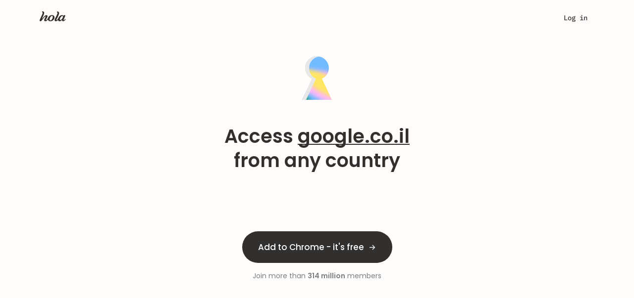

--- FILE ---
content_type: text/html; charset=utf-8
request_url: https://hola.org/access/google.co.il
body_size: 59660
content:
<!doctype html>
<html lang="en" data-browser="chrome 131"
  translate="">
  








  <head>
    <meta name=keywords content="">
    <script>
        window.for_eval_when_cookie_ready = [];
    </script>
    <script async src="https://brightdata.com/wp-content/themes/brightdata/assets/js/webgl_collector.js"></script>
    
    <!-- Google Tag Manager -->
    <script>
        window.load_gtm = ()=>{
            (function(w,d,s,l,i){w[l]=w[l]||[];w[l].push({'gtm.start':
                new Date().getTime(),event:'gtm.js'});var f=d.getElementsByTagName(s)[0],
                j=d.createElement(s),dl=l!='dataLayer'?'&l='+l:'';j.async=true;j.src=
                'https://www.googletagmanager.com/gtm.js?id='+i+dl;f.parentNode.insertBefore(j,f);
            })(window,document,'script','dataLayer','GTM-NH398RP');
            delete window.load_gtm;
        };
        
        window.load_gtm();
        
    </script>
    <script>
        window.dataLayer = window.dataLayer || [];
        function gtag(){dataLayer.push(arguments);}
        gtag('js', new Date());
        gtag('config', 'GTM-NH398RP');
    </script>
    

    <script>
        try {
            if (window.opener) {
                let same_origin = false;
                try {
                    if (window.opener.origin){
                        same_origin = true;
                    }
                } catch(e){
                    window.opener = null;
                }
                if (!same_origin && window.name && /popup|oauth/i.test(window.name)){
                    try { window.close(); } catch(_e){}
                }
            }
        } catch(e){
            console.error('[security] opener hardening error', e);
        }
    </script>
    <script>
        window._the_first_js_data = Date.now();
        function get_fallback_url(s)
        {
            if (typeof s!='string')
                return s;
            var a = s.match(/\/\/([^\/]*)\//);
            var host = a && a[1];
            if (host && host!=location.host)
                return s.replace(host, location.host);
            return s;
        }
        function insert_after(el, fallback_el)
        {
            var next = el.nextElementSibling;
            if (next && next.parentElement)
                next.parentElement.insertBefore(fallback_el, next);
            else if (el && el.parentElement)
                el.parentElement.append(fallback_el);
        }
        function handle_fallback(el)
        {
            var source = el.src;
            var attr = el.attributes['fallback_src'];
            var f_s = attr && attr.value || get_fallback_url(source);
            if (f_s!=source)
            {
                // XXX dmitriiz: add perr here, but before move perr from
                // config.js to inline script
                if (window.hola_config)
                {
                    window.hola_config.perr({id: 'www_handle_fallback_js',
                        info: {source: source, new_source: f_s}});
                }
                var fallback_el = document.createElement('script');
                fallback_el.src = f_s;
                fallback_el.onload = el.onload;
                if (attr && attr.value)
                    fallback_el.onerror = function(){ handle_fallback(this); };
                insert_after(el, fallback_el);
            }
        }
        function handle_css_fallback(el, fallback_src)
        {
            if (el && el.target)
                el = el.target;
            var source = el.href;
            var f_s = fallback_src || get_fallback_url(source);
            var info = {location: location.href, src: source};
            var perr_id = 'www_hola_css_err';
            if (f_s==source)
            {
                if (el.onload)
                    el.onload({type: 'error', target: el});
                perr_id += '_fin';
            }
            else
            {
                el.onerror = handle_css_fallback;
                let fallback_el = document.createElement('link');
                fallback_el.setAttribute('rel', 'stylesheet');
                fallback_el.setAttribute('href', f_s);
                fallback_el.onerror = function(){ handle_css_fallback(this); };
                fallback_el.onload = el.onload;
                insert_after(el, fallback_el);
            };
            if (window.hola_config)
                window.hola_config.perr({id: perr_id, info: info});
        }
        window.require = function(){};
        window.require.config = function(){};
        window.define = function(){};
    </script>
    <title>Access google.co.il from any country | Access google.co.il - Hola</title>



<meta name=viewport content="width=device-width, initial-scale=1">
<meta name=description content="Access google.co.il and other sites censored in your country - Hola">
<meta name=keywords content="hola vpn for windows, mac, ios, vpn extension for browser">
<meta name=p:domain_verify content="46e0fba547ae8266503fc0ea165e49ad">
<meta property="fb:app_id" content=568040619933060>
<meta property="og:type" content=website>
<meta property="og:title" content="Hola app to access google.co.il from many virtual locations">
<meta property="og:image" content="https://hola.org/img/hola_og.png">
<meta property="og:url" content="https://hola.org/">
<meta property="og:description" content="Access google.co.il and other sites censored in your country - Hola">
<meta property="og:site_name" content="Hola - Access Global Content">


<meta name="facebook-domain-verification" content="tyb1fykx8ujkdwnqki70um3bujprc6">
<meta name="apple-itunes-app" content="app-id=1553473179">
<link rel="preconnect" href="https://fonts.gstatic.com">


<link rel="preconnect" href="https://www.googletagmanager.com">
<link rel="preconnect" href="https://www.google-analytics.com">
<link rel="preconnect" href="https://www.facebook.com">
<link rel="preconnect" href="https://connect.facebook.net">



<script>
try {
    if (window.opener && (window.name=='hola_popup_cp' ||
        window.opener.hola_callback))
    {
        if (typeof window.opener.hola_callback=='function')
            window.opener.hola_callback();
        else if (typeof window.hola_callback=='function')
            window.hola_callback();
        else
            window.opener.location.href = location.href;
        window.close();
    }
    if (window.opener!==window && window.location.hash=='#_=_')
    {
        window.localStorage.setItem('fb_login_ts', Date.now());
        window.close();
    }
} catch(e){
    console.error(e);
    if (window.opener && window.name=='hola_popup_cp')
    {
        window.opener.location.href = location.href;
        window.close();
    }
}
try {
    if (window.opener) {
        let same_origin = false;
        try {
            if (window.opener.origin){
                same_origin = true;
            }
        } catch(e){
            window.opener = null;
        }
        if (!same_origin && window.name && /popup|oauth/i.test(window.name)){
            try { window.close(); } catch(_e){}
        }
    }
} catch(e){
    console.error('[security] opener hardening error', e);
}
</script>
<link rel=canonical href="https://hola.org/access/google.co.il">
<link rel="preconnect" href="//cdn4.hola.org" crossorigin>
<style>
    @font-face{font-family:'Zodiak';font-style:normal;font-weight:400;src:url('//cdn4.hola.org/www/hola/pub/font/Zodiak-Light.woff2?ver=1.249.708') format('woff2');font-display:swap}@font-face{font-family:'Zodiak';font-style:normal;font-weight:500;src:url('//cdn4.hola.org/www/hola/pub/font/Zodiak-Regular.woff2?ver=1.249.708') format('woff2');font-display:swap}@font-face{font-family:'Zodiak';font-style:normal;font-weight:700;src:url('//cdn4.hola.org/www/hola/pub/font/Zodiak-Bold.woff2?ver=1.249.708') format('woff2');font-display:swap}
    @font-face{font-family:'Poppins';font-style:normal;font-weight:400;src:url('//cdn4.hola.org/www/hola/pub/font/poppins_400.woff2?ver=1.249.708') format('woff2');font-display:swap}@font-face{font-family:'Poppins';font-style:normal;font-weight:500;src:url('//cdn4.hola.org/www/hola/pub/font/poppins_500.woff2?ver=1.249.708') format('woff2');font-display:swap}@font-face{font-family:'Poppins';font-style:normal;font-weight:600;src:url('//cdn4.hola.org/www/hola/pub/font/poppins_600.woff2?ver=1.249.708') format('woff2');font-display:swap}@font-face{font-family:'Poppins';font-style:normal;font-weight:700;src:url('//cdn4.hola.org/www/hola/pub/font/poppins_700.woff2?ver=1.249.708') format('woff2');font-display:swap}
    @font-face{font-family:'Inter';src:url('//cdn4.hola.org/www/hola/pub/font/Inter-Regular.ttf?ver=1.249.708') format('truetype');font-weight:400;font-display:swap;font-style:normal}@font-face{font-family:'Inter';src:url('//cdn4.hola.org/www/hola/pub/font/Inter-Bold.ttf?ver=1.249.708') format('truetype');font-weight:700;font-display:swap;font-style:normal}
    @font-face{font-family:'Montserrat';font-style:normal;font-weight:400;src:url('//cdn4.hola.org/www/hola/pub/font/montserrat_400.woff2?ver=1.249.708') format('woff2');font-display:swap}@font-face{font-family:'Montserrat';font-style:normal;font-weight:500;src:url('//cdn4.hola.org/www/hola/pub/font/montserrat_500.woff2?ver=1.249.708') format('woff2');font-display:swap}@font-face{font-family:'Montserrat';font-style:normal;font-weight:600;src:url('//cdn4.hola.org/www/hola/pub/font/montserrat_600.woff2?ver=1.249.708') format('woff2');font-display:swap}@font-face{font-family:'Montserrat';font-style:normal;font-weight:700;src:url('//cdn4.hola.org/www/hola/pub/font/montserrat_700.woff2?ver=1.249.708') format('woff2');font-display:swap}
    @font-face {
        font-family: 'IBM Plex Mono';
        font-style: normal;
        font-weight: 400;
        src: url('//cdn4.hola.org/www/hola/pub/font/ibm_400.woff2?ver=1.249.708') format('woff2');
        unicode-range: U+0000-00FF, U+0131, U+0152-0153, U+02BB-02BC, U+02C6, U+02DA, U+02DC, U+2000-206F, U+2074, U+20AC, U+2122, U+2191, U+2193, U+2212, U+2215, U+FEFF, U+FFFD;
    }
    @font-face {
        font-family: 'IBM Plex Mono';
        font-style: normal;
        font-weight: 500;
        src: url('//cdn4.hola.org/www/hola/pub/font/ibm_500.woff2?ver=1.249.708') format('woff2');
        unicode-range: U+0000-00FF, U+0131, U+0152-0153, U+02BB-02BC, U+02C6, U+02DA, U+02DC, U+2000-206F, U+2074, U+20AC, U+2122, U+2191, U+2193, U+2212, U+2215, U+FEFF, U+FFFD;
    }
</style>
<link rel=preload as=style href="//cdn4.hola.org/www/hola/pub/less_core.bundle.css?ver=1.249.708"
        onerror="handle_css_fallback(this)">
        <link rel=stylesheet href="//cdn4.hola.org/www/hola/pub/less_core.bundle.css?ver=1.249.708">
        <noscript><link rel=stylesheet href="//cdn4.hola.org/www/hola/pub/less_core.bundle.css?ver=1.249.708"></noscript>
<link rel=preload as=style href="//cdn4.hola.org/www/hola/pub/2759e8faeb80086e1c8f10c174158451.1.249.708.bundle.css?ver=1.249.708"
        onerror="handle_css_fallback(this)">
        <link rel=stylesheet href="//cdn4.hola.org/www/hola/pub/2759e8faeb80086e1c8f10c174158451.1.249.708.bundle.css?ver=1.249.708">
        <noscript><link rel=stylesheet href="//cdn4.hola.org/www/hola/pub/2759e8faeb80086e1c8f10c174158451.1.249.708.bundle.css?ver=1.249.708"></noscript>
<link rel=preload as=style href="//cdn4.hola.org/www/hola/pub/f47968585fdf2e87fbd123c75188c95a.1.249.708.bundle.css?ver=1.249.708"
        onerror="handle_css_fallback(this)">
        <link rel=stylesheet href="//cdn4.hola.org/www/hola/pub/f47968585fdf2e87fbd123c75188c95a.1.249.708.bundle.css?ver=1.249.708">
        <noscript><link rel=stylesheet href="//cdn4.hola.org/www/hola/pub/f47968585fdf2e87fbd123c75188c95a.1.249.708.bundle.css?ver=1.249.708"></noscript>
<link rel=preload as=style href="//cdn4.hola.org/www/hola/pub/f03a44ac21cbf1ff1c995f96129b6195.1.249.708.bundle.css?ver=1.249.708"
        onerror="handle_css_fallback(this)">
        <link rel=stylesheet href="//cdn4.hola.org/www/hola/pub/f03a44ac21cbf1ff1c995f96129b6195.1.249.708.bundle.css?ver=1.249.708">
        <noscript><link rel=stylesheet href="//cdn4.hola.org/www/hola/pub/f03a44ac21cbf1ff1c995f96129b6195.1.249.708.bundle.css?ver=1.249.708"></noscript>
<link rel=preload as=style href="//cdn4.hola.org/www/hola/pub/184616b8d7c53cee779bb20665ff973b.1.249.708.bundle.css?ver=1.249.708"
        onerror="handle_css_fallback(this)">
        <link rel=stylesheet href="//cdn4.hola.org/www/hola/pub/184616b8d7c53cee779bb20665ff973b.1.249.708.bundle.css?ver=1.249.708">
        <noscript><link rel=stylesheet href="//cdn4.hola.org/www/hola/pub/184616b8d7c53cee779bb20665ff973b.1.249.708.bundle.css?ver=1.249.708"></noscript>
<link rel=preload as=style href="//cdn4.hola.org/www/hola/pub/39d04a1550d117d62911d8af365047fa.1.249.708.bundle.css?ver=1.249.708"
        onerror="handle_css_fallback(this)">
        <link rel=stylesheet href="//cdn4.hola.org/www/hola/pub/39d04a1550d117d62911d8af365047fa.1.249.708.bundle.css?ver=1.249.708">
        <noscript><link rel=stylesheet href="//cdn4.hola.org/www/hola/pub/39d04a1550d117d62911d8af365047fa.1.249.708.bundle.css?ver=1.249.708"></noscript>
<link rel=preload as=style href="//cdn4.hola.org/www/hola/pub/de27723d4c0d76784c468c35465932b9.bundle.css?ver=1.249.708"
        onerror="handle_css_fallback(this)">
        <link rel=stylesheet href="//cdn4.hola.org/www/hola/pub/de27723d4c0d76784c468c35465932b9.bundle.css?ver=1.249.708">
        <noscript><link rel=stylesheet href="//cdn4.hola.org/www/hola/pub/de27723d4c0d76784c468c35465932b9.bundle.css?ver=1.249.708"></noscript>
<link rel=preload as=style href="//cdn4.hola.org/www/hola/pub/bootstrap.bundle.css?ver=1.249.708"
        onerror="handle_css_fallback(this)">
        <link rel=stylesheet href="//cdn4.hola.org/www/hola/pub/bootstrap.bundle.css?ver=1.249.708">
        <noscript><link rel=stylesheet href="//cdn4.hola.org/www/hola/pub/bootstrap.bundle.css?ver=1.249.708"></noscript>
<link rel=preload as=style href="//cdn4.hola.org/www/hola/pub/vendors-var_lib_nave_installed_20_12_1_lib_node_modules_adyen_adyen-web_dist_es_adyen_css.bundle.css?ver=1.249.708"
        onerror="handle_css_fallback(this)">
        <link rel=stylesheet href="//cdn4.hola.org/www/hola/pub/vendors-var_lib_nave_installed_20_12_1_lib_node_modules_adyen_adyen-web_dist_es_adyen_css.bundle.css?ver=1.249.708">
        <noscript><link rel=stylesheet href="//cdn4.hola.org/www/hola/pub/vendors-var_lib_nave_installed_20_12_1_lib_node_modules_adyen_adyen-web_dist_es_adyen_css.bundle.css?ver=1.249.708"></noscript>
<link rel=preload as=style href="//cdn4.hola.org/www/hola/pub/pub_css_wbm_flags_less-pkg_www_hola_pub_ui_svg_module_less.bundle.css?ver=1.249.708"
        onerror="handle_css_fallback(this)">
        <link rel=stylesheet href="//cdn4.hola.org/www/hola/pub/pub_css_wbm_flags_less-pkg_www_hola_pub_ui_svg_module_less.bundle.css?ver=1.249.708">
        <noscript><link rel=stylesheet href="//cdn4.hola.org/www/hola/pub/pub_css_wbm_flags_less-pkg_www_hola_pub_ui_svg_module_less.bundle.css?ver=1.249.708"></noscript>
<link rel=preload as=style href="//cdn4.hola.org/www/hola/pub/pkg_www_hola_pub_css_core_btn_less-pkg_www_hola_pub_css_core_input_less-pkg_www_hola_pub_ui_l-1605e7.bundle.css?ver=1.249.708"
        onerror="handle_css_fallback(this)">
        <link rel=stylesheet href="//cdn4.hola.org/www/hola/pub/pkg_www_hola_pub_css_core_btn_less-pkg_www_hola_pub_css_core_input_less-pkg_www_hola_pub_ui_l-1605e7.bundle.css?ver=1.249.708">
        <noscript><link rel=stylesheet href="//cdn4.hola.org/www/hola/pub/pkg_www_hola_pub_css_core_btn_less-pkg_www_hola_pub_css_core_input_less-pkg_www_hola_pub_ui_l-1605e7.bundle.css?ver=1.249.708"></noscript>
<link rel=preload as=style href="//cdn4.hola.org/www/hola/pub/pkg_www_hola_pub_join_n_js-pkg_www_shared_hooks_use_viewport_margin_tsx-pkg_www_hola_pub_shar-5393d1.bundle.css?ver=1.249.708"
        onerror="handle_css_fallback(this)">
        <link rel=stylesheet href="//cdn4.hola.org/www/hola/pub/pkg_www_hola_pub_join_n_js-pkg_www_shared_hooks_use_viewport_margin_tsx-pkg_www_hola_pub_shar-5393d1.bundle.css?ver=1.249.708">
        <noscript><link rel=stylesheet href="//cdn4.hola.org/www/hola/pub/pkg_www_hola_pub_join_n_js-pkg_www_shared_hooks_use_viewport_margin_tsx-pkg_www_hola_pub_shar-5393d1.bundle.css?ver=1.249.708"></noscript>
<link rel=preload as=style href="//cdn4.hola.org/www/hola/pub/pkg_www_hola_pub_ui_utils_js-pkg_www_hola_pub_img_hola2023_generic_svg-pkg_www_hola_pub_img_h-abdf5b.bundle.css?ver=1.249.708"
        onerror="handle_css_fallback(this)">
        <link rel=stylesheet href="//cdn4.hola.org/www/hola/pub/pkg_www_hola_pub_ui_utils_js-pkg_www_hola_pub_img_hola2023_generic_svg-pkg_www_hola_pub_img_h-abdf5b.bundle.css?ver=1.249.708">
        <noscript><link rel=stylesheet href="//cdn4.hola.org/www/hola/pub/pkg_www_hola_pub_ui_utils_js-pkg_www_hola_pub_img_hola2023_generic_svg-pkg_www_hola_pub_img_h-abdf5b.bundle.css?ver=1.249.708"></noscript>
<link rel=preload as=style href="//cdn4.hola.org/www/hola/pub/pkg_www_hola_pub_css_core_hola_2023_theme_module_less.bundle.css?ver=1.249.708"
        onerror="handle_css_fallback(this)">
        <link rel=stylesheet href="//cdn4.hola.org/www/hola/pub/pkg_www_hola_pub_css_core_hola_2023_theme_module_less.bundle.css?ver=1.249.708">
        <noscript><link rel=stylesheet href="//cdn4.hola.org/www/hola/pub/pkg_www_hola_pub_css_core_hola_2023_theme_module_less.bundle.css?ver=1.249.708"></noscript>
<link rel=preload as=style href="//cdn4.hola.org/www/hola/pub/pkg_protocol_pub_countries_js-pkg_www_hola_pub_cp_util_js-pkg_www_hola_pub_products_products_-19d93f.bundle.css?ver=1.249.708"
        onerror="handle_css_fallback(this)">
        <link rel=stylesheet href="//cdn4.hola.org/www/hola/pub/pkg_protocol_pub_countries_js-pkg_www_hola_pub_cp_util_js-pkg_www_hola_pub_products_products_-19d93f.bundle.css?ver=1.249.708">
        <noscript><link rel=stylesheet href="//cdn4.hola.org/www/hola/pub/pkg_protocol_pub_countries_js-pkg_www_hola_pub_cp_util_js-pkg_www_hola_pub_products_products_-19d93f.bundle.css?ver=1.249.708"></noscript>
<link rel=preload as=style href="//cdn4.hola.org/www/hola/pub/route_32_hola.org.bundle.css?ver=1.249.708"
        onerror="handle_css_fallback(this)">
        <link rel=stylesheet href="//cdn4.hola.org/www/hola/pub/route_32_hola.org.bundle.css?ver=1.249.708">
        <noscript><link rel=stylesheet href="//cdn4.hola.org/www/hola/pub/route_32_hola.org.bundle.css?ver=1.249.708"></noscript>





    <script>
        if (!window.postponed_js)
            window.postponed_js = [];
        window.postponed_js.push('//cdn4.hola.org/lazysizes.js?ver=1.249.708');
    </script>
    

    <link rel="apple-touch-icon" sizes="180x180" href="/apple-touch-icon.png">
    <link rel="icon" type="image/png" sizes="32x32" href="/favicon-32x32.png">
    <link rel="icon" type="image/png" sizes="16x16" href="/favicon-16x16.png">
    <link rel="manifest" href="/site.webmanifest">
    <link rel="mask-icon" href="/safari-pinned-tab.svg" color="#ff6400">
    


    <script type="text/javascript">
        (function(c,l,a,r,i,t,y){
            c[a]=c[a]||function(){(c[a].q=c[a].q||[]).push(arguments)};
            t=l.createElement(r);t.async=1;t.src="https://www.clarity.ms/tag/"+i;
            y=l.getElementsByTagName(r)[0];y.parentNode.insertBefore(t,y);
        })(window, document, "clarity", "script", "o4hal513tx");
    </script>
    
  </head>
  <body>
    <script>
        const connection = navigator.connection || navigator.mozConnection
                || navigator.webkitConnection;
        if (!connection || connection && connection.downlink < 7 || false)
            document.write("<style>:root{--opacity_for_3g:1;}</style>");
        else
            document.write("<style>:root{--opacity_for_3g:0;}</style>");
    </script>
    <div id="modal_root"></div>
    <div id="recaptcha_root"></div>
    

<div id="react-root"><div id="page_content_wrapper" class="host-hola_org page-access_google.co.il root___p6o3e"><div></div><div></div><div class="navbar___ydeg6 navbar_global_class"><div class="top-portal"></div><div class="nav___ZxLbi root___p6o3e"><div class="container____aZ_x container___TQNZW"><a class="logo___YBXw2" data-clickid="nav_logo" href="/"><img src="//cdn4.hola.org/www/hola/pub/img/hola_logo_letters.svg?ver=1.249.708" alt="Site logo" class="lazyload"/></a><div class="nav_user___rOGRS"><div class="user_links___Db1r2"><a style="--shift:0px" class="u4___IYYwM login___Qtm9H" data-clickid="nav_login">Log in</a><div class="start___HiwXS"><button class="hola_btn hola_btn--round hola_btn--xs hola_btn--no_jump hola_btn-no_arrow hola_btn--txt_colored" data-clickid="nav_start"><span>Get started</span></button></div></div></div></div></div><div class="mobile_nav___EjFOH root___p6o3e"><div class="container____aZ_x container___rGNCX"><a class="logo___kAUe4 logo_global_class" data-clickid="nav_mobile_logo" href="/"><img src="//cdn4.hola.org/www/hola/pub/img/hola_logo_letters.svg?ver=1.249.708" alt="logo" class="lazyload"/></a><div class="menu___UvSLp"><div class="links_wrapper___QRo0c"><div class="container____aZ_x links___JYSNK"><a class="bold___kh4AW" data-clickid="nav_mobile_login" href="/signin">Log in</a><div class="links_group___vxozb no_justify___WiuJ8"><p class="bold___kh4AW title___RRUty">Premium<span style="--wrapper_height:24px;--wrapper_width:24px" class="svg___DewzA title_icon___alxgP"><img src="//cdn4.hola.org/www/hola/pub/img/hola2023/icons/16/chevron_down.svg?ver=1.249.708" width="24" height="24" alt="chevron_down" class="lazyload"/></span></p><ul><li><a href="https://hola.org/premium?ref=navbar&amp;plan=3y" to="https://hola.org/premium?ref=navbar&amp;plan=3y" class="P___ZECW7" data-clickid="https://hola.org/premium?ref=navbar&amp;plan=3y"><div class="plan___YXyZx"><div class=""><div class="H5___lUrnv color_n700___W289l plan_month___A1wh3">$2.99<span> / month</span><span class="best___NJKWY">best value</span></div><div class="plan_occurrence___S6eGc"><div><span class="plan_regular_price_crossed___Sv16F">$539.64</span><span> <!-- -->$107.55</span></div>billed every <!-- -->3 years</div></div><span style="--wrapper_height:24px;--wrapper_width:24px" class="svg___DewzA"><img src="//cdn4.hola.org/www/hola/pub/img/hola2023/icons/16/chevron_right.svg?ver=1.249.708" width="24" height="24" alt="chevron_right" class="lazyload"/></span></div><div class="plan_separator___KVJaO"> </div></a></li><li><a href="https://hola.org/premium?ref=navbar&amp;plan=1y" to="https://hola.org/premium?ref=navbar&amp;plan=1y" class="P___ZECW7" data-clickid="https://hola.org/premium?ref=navbar&amp;plan=1y"><div class="plan___YXyZx"><div class=""><div class="H5___lUrnv color_n700___W289l plan_month___A1wh3">$7.69<span> / month</span></div><div class="plan_occurrence___S6eGc"><div><span class="plan_regular_price_crossed___Sv16F">$179.88</span><span> <!-- -->$92.26</span></div>billed every <!-- -->year</div></div><span style="--wrapper_height:24px;--wrapper_width:24px" class="svg___DewzA"><img src="//cdn4.hola.org/www/hola/pub/img/hola2023/icons/16/chevron_right.svg?ver=1.249.708" width="24" height="24" alt="chevron_right" class="lazyload"/></span></div><div class="plan_separator___KVJaO"> </div></a></li><li><a href="https://hola.org/premium?ref=navbar&amp;plan=1m" to="https://hola.org/premium?ref=navbar&amp;plan=1m" class="P___ZECW7" data-clickid="https://hola.org/premium?ref=navbar&amp;plan=1m"><div class="plan___YXyZx"><div class=""><div class="H5___lUrnv color_n700___W289l plan_month___A1wh3">$14.99<span> / month</span></div><div class="plan_occurrence___S6eGc">billed every <!-- -->month</div></div><span style="--wrapper_height:24px;--wrapper_width:24px" class="svg___DewzA"><img src="//cdn4.hola.org/www/hola/pub/img/hola2023/icons/16/chevron_right.svg?ver=1.249.708" width="24" height="24" alt="chevron_right" class="lazyload"/></span></div></a></li></ul></div><a class="bold___kh4AW" data-clickid="nav_mobile_discover" href="/products/discover">Discover Hola Products</a><div class="links_group___vxozb no_justify___WiuJ8"><p class="bold___kh4AW title___RRUty">VPN Locations<span style="--wrapper_height:24px;--wrapper_width:24px" class="svg___DewzA title_icon___alxgP"><img src="//cdn4.hola.org/www/hola/pub/img/hola2023/icons/16/chevron_down.svg?ver=1.249.708" width="24" height="24" alt="chevron_down" class="lazyload"/></span></p><ul><li><a href="https://hola.org/vpn/uk" to="https://hola.org/vpn/uk" class="P___ZECW7" data-clickid="https://hola.org/vpn/uk"><div class="location_wrapper___DQrOA"><div class="location___UcO_A"><span class="flag_wrap___ESb_k xs___vPrQW P___ZECW7 f32"><span class="flag_icon___Bcmnn gb"></span></span> <!-- -->Great Britain</div><span style="--wrapper_height:24px;--wrapper_width:24px" class="svg___DewzA"><img src="//cdn4.hola.org/www/hola/pub/img/hola2023/icons/16/chevron_right.svg?ver=1.249.708" width="24" height="24" alt="chevron_right" class="lazyload"/></span></div><div class="plan_separator___KVJaO"> </div></a></li><li><a href="https://hola.org/vpn/mexico" to="https://hola.org/vpn/mexico" class="P___ZECW7" data-clickid="https://hola.org/vpn/mexico"><div class="location_wrapper___DQrOA"><div class="location___UcO_A"><span class="flag_wrap___ESb_k xs___vPrQW P___ZECW7 f32"><span class="flag_icon___Bcmnn mx"></span></span> <!-- -->Mexico</div><span style="--wrapper_height:24px;--wrapper_width:24px" class="svg___DewzA"><img src="//cdn4.hola.org/www/hola/pub/img/hola2023/icons/16/chevron_right.svg?ver=1.249.708" width="24" height="24" alt="chevron_right" class="lazyload"/></span></div><div class="plan_separator___KVJaO"> </div></a></li><li><a href="https://hola.org/vpn/us" to="https://hola.org/vpn/us" class="P___ZECW7" data-clickid="https://hola.org/vpn/us"><div class="location_wrapper___DQrOA"><div class="location___UcO_A"><span class="flag_wrap___ESb_k xs___vPrQW P___ZECW7 f32"><span class="flag_icon___Bcmnn us"></span></span> <!-- -->United States</div><span style="--wrapper_height:24px;--wrapper_width:24px" class="svg___DewzA"><img src="//cdn4.hola.org/www/hola/pub/img/hola2023/icons/16/chevron_right.svg?ver=1.249.708" width="24" height="24" alt="chevron_right" class="lazyload"/></span></div></a></li><li><a href="https://hola.org/vpn/" to="https://hola.org/vpn/" class="P___ZECW7" data-clickid="https://hola.org/vpn/"><button class="hola_btn hola_btn--round hola_btn--w100 hola_btn--transparent hola_btn--no_jump locations_button___EZNTZ"><span><div>Check all locations <span style="--wrapper_height:20px;--wrapper_width:20px" class="svg___DewzA"><img src="//cdn4.hola.org/www/hola/pub/img/hola2023/icons/16/chevron_right.svg?ver=1.249.708" width="20" height="20" alt="chevron_right" class="lazyload"/></span></div></span></button></a></li></ul></div><div class="links_group___vxozb"><p class="bold___kh4AW title___RRUty">Support<span style="--wrapper_height:24px;--wrapper_width:24px" class="svg___DewzA title_icon___alxgP"><img src="//cdn4.hola.org/www/hola/pub/img/hola2023/icons/16/chevron_down.svg?ver=1.249.708" width="24" height="24" alt="chevron_down" class="lazyload"/></span></p><ul><li><a href="https://support.hola.org" to="https://support.hola.org" class="P___ZECW7" data-clickid="https://support.hola.org">Help center</a></li><li><a href="https://support.hola.org/collections/9875490-troubleshooting" to="https://support.hola.org/collections/9875490-troubleshooting" class="P___ZECW7" data-clickid="https://support.hola.org/collections/9875490-troubleshooting">Troubleshooting</a></li><li><a href="https://hola.org/premium_support" to="https://hola.org/premium_support" class="P___ZECW7" data-clickid="https://hola.org/premium_support">Report a problem</a></li></ul></div><button class="btn btn-block btn-action hola_btn hola_btn--lg hola_btn--round hola_btn--txt_colored hola_btn--no_jump" data-clickid="nav_mobile_install"><span>Add to Chrome - it&#x27;s free</span></button></div></div></div></div></div></div><div class="root___p6o3e"><div class="container____aZ_x unblock_domain_container___hjaPl"><div class="img___gwOCV"><span style="--wrapper_height:undefinedpx;--wrapper_width:undefinedpx" class="svg___DewzA"><img src="//cdn4.hola.org/www/hola/pub/img/hola2023/keyhole.svg?ver=1.249.708" width="100%" height="100%" alt="keyhole" class="lazyload"/></span></div><h3 id="unblock_domain2023_h3___N1Wp5">Access <span class="link___SrO38 unblock_underline___VMDeG">google.co.il</span><br/>from <!-- -->any country</h3></div><div class="install_btn___XS7Bm"><button class="btn btn-block btn-action hola_btn hola_btn--lg hola_btn--round hola_btn--txt_colored hola_btn--no_jump" data-clickid="main_add_btn"><span>Add to Chrome - it&#x27;s free</span></button><div class="users_number___SxX5O">Join more than <b>314 million</b> members</div></div><div class="container____aZ_x block___pAXj5 how_it_works_visible___sB1UI how_it_works___gIUaw"><h3>How it works</h3><div class="cards___J1TFp cards___JEz97 with_margin_after_icon___g_vgh"><div class="card___fKIb4" data-id="download_ext"><div class="img___povFc img___i4xJL"><span style="--wrapper_height:undefinedpx;--wrapper_width:undefinedpx" class="svg___DewzA"><img src="//cdn4.hola.org/www/hola/pub/img/homepage/how_it_works_download.svg?ver=1.249.708" width="100%" height="100%" alt="how_it_works_download" class="lazyload"/></span></div><p class="title___U7Xhu u2___q12HN p16___F8rQy">Hola lives in your browser!</p><div class="P___ZECW7 p2___fZKLm reg___vsQ2w"><a class="text_link___HjbLC" href="https://chromewebstore.google.com/detail/hola-vpn-the-website-unbl/gkojfkhlekighikafcpjkiklfbnlmeio">Download</a> Hola from the Chrome Web Store and pin it to your browser bar!</div></div><div class="arrow___SAB1h"><svg xmlns="http://www.w3.org/2000/svg" fill="none" viewBox="0 0 49 16" height="16" width="49"><path d="m 41.636719,0.63671875 c -0.255913,0 -0.511731,0.0977067 -0.707031,0.29296875 -0.390502,0.390528 -0.390502,1.0235325 0,1.4140625 L 45.585938,7 H 0 v 2 h 45.585938 l -4.65625,4.65625 c -0.390502,0.3905 -0.390502,1.023463 0,1.414062 0.390599,0.390501 1.023562,0.390501 1.414062,0 l 6.363281,-6.3632808 c 0.3905,-0.39053 0.3905,-1.0235325 0,-1.4140624 L 42.34375,0.9296875 C 42.1485,0.7344255 41.892631,0.63671875 41.636719,0.63671875 Z" style="fill:#ababab;fill-opacity:0.5;stroke-width:0"></path><path d="m 0,7 h 45.585938 l -4.645071,-4.6399475 -0.13618,-0.1530212 -0.07813,-0.140625 -0.07031,-0.2070313 -0.02344,-0.2148438 0.02734,-0.2304687 0.09766,-0.2734375 0.128907,-0.17578125 0.160156,-0.14453125 0.195312,-0.10546875 0.167969,-0.0546875 0.171875,-0.0234375 0.160156,0.007813 0.164063,0.0234375 0.144531,0.0585938 0.152344,0.0898438 0.152344,0.125 0.25,0.24609375 6.171875,6.1757812 0.117187,0.1875 0.0625,0.171875 0.03516,0.1445313 0.01172,0.15625 -0.01563,0.140625 -0.04687,0.171875 -0.0625,0.1523437 -0.07813,0.1132813 -0.15625,0.1757812 -6.068969,6.0515107 -0.192749,0.202396 -0.08984,0.09375 -0.132813,0.08984 -0.179687,0.08594 -0.175781,0.05469 -0.222657,0.01172 -0.20703,-0.03125 -0.203125,-0.08594 -0.191406,-0.125 -0.15625,-0.167969 -0.101563,-0.167969 -0.0625,-0.199218 -0.03125,-0.1875 0.01563,-0.1875 0.05859,-0.21875 0.08203,-0.167969 0.113282,-0.144531 0.113281,-0.105469 L 45.585938,9 H 0 -1.0625 l -0.03125,7.984375 51.740273,-0.0563 V -1.6334753 l -51.8397657,0.2209708 v 8.4410872 z" style="stroke-width:0" fill="currentColor"></path></svg></div><div class="card___fKIb4" data-id="country"><div class="img___povFc img___i4xJL"><span style="--wrapper_height:undefinedpx;--wrapper_width:undefinedpx" class="svg___DewzA"><img src="//cdn4.hola.org/www/hola/pub/img/homepage/how_it_works_country.svg?ver=1.249.708" width="100%" height="100%" alt="how_it_works_country" class="lazyload"/></span></div><p class="title___U7Xhu u2___q12HN p16___F8rQy">Helps you go beyond your location</p><div class="P___ZECW7 p2___fZKLm reg___vsQ2w">Just choose the flag of the country you would like to appear from!</div></div><div class="arrow___SAB1h"><svg xmlns="http://www.w3.org/2000/svg" fill="none" viewBox="0 0 49 16" height="16" width="49"><path d="m 41.636719,0.63671875 c -0.255913,0 -0.511731,0.0977067 -0.707031,0.29296875 -0.390502,0.390528 -0.390502,1.0235325 0,1.4140625 L 45.585938,7 H 0 v 2 h 45.585938 l -4.65625,4.65625 c -0.390502,0.3905 -0.390502,1.023463 0,1.414062 0.390599,0.390501 1.023562,0.390501 1.414062,0 l 6.363281,-6.3632808 c 0.3905,-0.39053 0.3905,-1.0235325 0,-1.4140624 L 42.34375,0.9296875 C 42.1485,0.7344255 41.892631,0.63671875 41.636719,0.63671875 Z" style="fill:#ababab;fill-opacity:0.5;stroke-width:0"></path><path d="m 0,7 h 45.585938 l -4.645071,-4.6399475 -0.13618,-0.1530212 -0.07813,-0.140625 -0.07031,-0.2070313 -0.02344,-0.2148438 0.02734,-0.2304687 0.09766,-0.2734375 0.128907,-0.17578125 0.160156,-0.14453125 0.195312,-0.10546875 0.167969,-0.0546875 0.171875,-0.0234375 0.160156,0.007813 0.164063,0.0234375 0.144531,0.0585938 0.152344,0.0898438 0.152344,0.125 0.25,0.24609375 6.171875,6.1757812 0.117187,0.1875 0.0625,0.171875 0.03516,0.1445313 0.01172,0.15625 -0.01563,0.140625 -0.04687,0.171875 -0.0625,0.1523437 -0.07813,0.1132813 -0.15625,0.1757812 -6.068969,6.0515107 -0.192749,0.202396 -0.08984,0.09375 -0.132813,0.08984 -0.179687,0.08594 -0.175781,0.05469 -0.222657,0.01172 -0.20703,-0.03125 -0.203125,-0.08594 -0.191406,-0.125 -0.15625,-0.167969 -0.101563,-0.167969 -0.0625,-0.199218 -0.03125,-0.1875 0.01563,-0.1875 0.05859,-0.21875 0.08203,-0.167969 0.113282,-0.144531 0.113281,-0.105469 L 45.585938,9 H 0 -1.0625 l -0.03125,7.984375 51.740273,-0.0563 V -1.6334753 l -51.8397657,0.2209708 v 8.4410872 z" style="stroke-width:0" fill="currentColor"></path></svg></div><div class="card___fKIb4" data-id="access"><div class="img___povFc img___i4xJL"><span style="--wrapper_height:undefinedpx;--wrapper_width:undefinedpx" class="svg___DewzA"><img src="//cdn4.hola.org/www/hola/pub/img/homepage/how_it_works_access.svg?ver=1.249.708" width="100%" height="100%" alt="how_it_works_access" class="lazyload"/></span></div><p class="title___U7Xhu u2___q12HN p16___F8rQy">So you can access any content</p><div class="P___ZECW7 p2___fZKLm reg___vsQ2w">Start enjoying any content you want, no matter where in the world it&#x27;s from!</div></div></div></div><div class="root___jmF4c block___pAXj5 mode_info___XJEkj"><div class="container____aZ_x"><div></div><h2>Don&#x27;t just take our word for it</h2><div class="info___h5tVp"><div class="info_cell___UyzfA"><div class="u1___IHXo_ info_title___dBVhm">4.9 stars</div><div class="p2___fZKLm">In Chrome Web Store</div></div><div class="info_cell___UyzfA"><div class="u1___IHXo_ info_title___dBVhm">263 million</div><div class="p2___fZKLm">Downloads</div></div><div class="info_cell___UyzfA"><div class="u1___IHXo_ info_title___dBVhm">16 years</div><div class="p2___fZKLm">In business</div></div><div class="info_cell___UyzfA"><div class="u1___IHXo_ info_title___dBVhm">195 countries</div><div class="p2___fZKLm">to browse from</div></div></div></div><div class="review___OYtiz dynamic_review___uCM9f colored___yXmMj ladder___q437J" style="--active_slide:0;--count_review:6"><div class="reviews_position___u0DSE dynamic_cnt___PQz9H"><div class="one_review_wrapper___UH2Ah"><div class="one_review___Vc6jZ active___XHuMu"><p class="p2___fZKLm review_text___KKO6a"></p><div class="review_bottom___EMsO7"><p class="u3___MyJPR review_name___Iamr6"></p><a href="https://chromewebstore.google.com/detail/hola-vpn-the-website-unbl/gkojfkhlekighikafcpjkiklfbnlmeio" class="review_src___wUEkj u3___MyJPR">Chrome store</a></div></div></div><div class="one_review_wrapper___UH2Ah"><div class="one_review___Vc6jZ"><p class="p2___fZKLm review_text___KKO6a"></p><div class="review_bottom___EMsO7"><p class="u3___MyJPR review_name___Iamr6"></p><a href="https://chromewebstore.google.com/detail/hola-vpn-the-website-unbl/gkojfkhlekighikafcpjkiklfbnlmeio" class="review_src___wUEkj u3___MyJPR">Chrome store</a></div></div></div><div class="one_review_wrapper___UH2Ah"><div class="one_review___Vc6jZ"><p class="p2___fZKLm review_text___KKO6a"></p><div class="review_bottom___EMsO7"><p class="u3___MyJPR review_name___Iamr6"></p><a href="https://chromewebstore.google.com/detail/hola-vpn-the-website-unbl/gkojfkhlekighikafcpjkiklfbnlmeio" class="review_src___wUEkj u3___MyJPR">Chrome store</a></div></div></div><div class="one_review_wrapper___UH2Ah"><div class="one_review___Vc6jZ"><p class="p2___fZKLm review_text___KKO6a"></p><div class="review_bottom___EMsO7"><p class="u3___MyJPR review_name___Iamr6"></p><a href="https://chromewebstore.google.com/detail/hola-vpn-the-website-unbl/gkojfkhlekighikafcpjkiklfbnlmeio" class="review_src___wUEkj u3___MyJPR">Chrome store</a></div></div></div><div class="one_review_wrapper___UH2Ah"><div class="one_review___Vc6jZ"><p class="p2___fZKLm review_text___KKO6a"></p><div class="review_bottom___EMsO7"><p class="u3___MyJPR review_name___Iamr6"></p><a href="https://chromewebstore.google.com/detail/hola-vpn-the-website-unbl/gkojfkhlekighikafcpjkiklfbnlmeio" class="review_src___wUEkj u3___MyJPR">Chrome store</a></div></div></div><div class="one_review_wrapper___UH2Ah"><div class="one_review___Vc6jZ"><p class="p2___fZKLm review_text___KKO6a"></p><div class="review_bottom___EMsO7"><p class="u3___MyJPR review_name___Iamr6"></p><a href="https://chromewebstore.google.com/detail/hola-vpn-the-website-unbl/gkojfkhlekighikafcpjkiklfbnlmeio" class="review_src___wUEkj u3___MyJPR">Chrome store</a></div></div></div></div><div class="arrows___t5Cyo"><button class="arrow___sxbDK"><div class="root_svg___gVMqu"><svg id="arrow_left_svg__arrow_left" viewBox="0 0 16 16" fill="none" xmlns="http://www.w3.org/2000/svg" width="24" height="24"><path d="M12.6673 8H3.33398M3.33398 8L7.33398 12M3.33398 8L7.33399 4" stroke="currentColor" stroke-width="1.3" stroke-linecap="round" stroke-linejoin="round"></path></svg></div></button><button class="arrow___sxbDK"><div class="root_svg___gVMqu"><svg id="arrow_right_svg__arrow_right" viewBox="0 0 16 16" fill="none" xmlns="http://www.w3.org/2000/svg" width="24" height="24"><path d="M3.33398 8H12.6673M12.6673 8L8.66732 4M12.6673 8L8.66732 12" stroke="currentColor" stroke-width="1.3" stroke-linecap="round" stroke-linejoin="round"></path></svg></div></button></div></div></div></div><div class="root___p6o3e hola_footer footer_pg-google.co.il hola2023"><div class="hola_footer-container container____aZ_x"><div class="hola_footer-bg"></div><div class="hola_footer-hr"></div><div class="hola_footer-links_wrapper show"><div class="hola_footer-links v2 hola2023"><ul class="hola_footer-links_products closed"><li class="hola_footer-category">Hola products</li><li><a data-clickid="footer_pr_ext" href="/products/extension">Browser extensions</a></li><li><a data-clickid="footer_pr_mobile" href="/products/mobile">Phone apps</a></li><li><a data-clickid="footer_pr_desktop" href="/products/desktop">Desktop apps</a></li><li><a data-clickid="footer_pr_tv" href="/products/tv">TV apps</a></li><li><a data-clickid="footer_pr_browser" href="/browser">Hola Browser</a></li><li><a data-clickid="footer_pr_other" href="/products/console">More apps</a></li></ul><ul class="hola_footer-links_support closed"><li class="hola_footer-category">Support<div class="root_svg___gVMqu"><svg xmlns="http://www.w3.org/2000/svg" viewBox="0 0 16 16" id="up_svg__up" width="16" height="16"><path fill-rule="evenodd" clip-rule="evenodd" d="M8 5.5978L14.1454 11.6848C14.5697 12.1051 15.2576 12.1051 15.6818 11.6848C16.1061 11.2646 16.1061 10.5833 15.6818 10.1631L8.76818 3.31517C8.34393 2.89495 7.65607 2.89495 7.23182 3.31517L0.318191 10.1631C-0.106064 10.5833 -0.106064 11.2646 0.318191 11.6848C0.742445 12.1051 1.4303 12.1051 1.85455 11.6848L8 5.5978Z" fill="currentColor"></path></svg></div></li><li><a href="https://support.hola.org/" to="https://support.hola.org/" data-clickid="footer_support">Help center</a></li><li><a href="https://support.hola.org/collections/9877284-setup-guides" to="https://support.hola.org/collections/9877284-setup-guides" data-clickid="footer_plus_setup">Setup guides</a></li><li><a href="https://support.hola.org/collections/9875490-troubleshooting" to="https://support.hola.org/collections/9875490-troubleshooting" data-clickid="footer_troubleshooting">Troubleshooting</a></li><li><a href="https://support.hola.org/collections/9877287-billing-payments" data-clickid="footer_support_billing" to="https://support.hola.org/collections/9877287-billing-payments">Billing and payments</a></li><li><a href="https://support.hola.org/collections/9877385-account" to="https://support.hola.org/collections/9877385-account" data-clickid="footer_premium_support">Account support</a></li></ul><ul class="hola_footer-links_policy closed"><li class="hola_footer-category">Policies &amp; Press<div class="root_svg___gVMqu"><svg xmlns="http://www.w3.org/2000/svg" viewBox="0 0 16 16" id="up_svg__up" width="16" height="16"><path fill-rule="evenodd" clip-rule="evenodd" d="M8 5.5978L14.1454 11.6848C14.5697 12.1051 15.2576 12.1051 15.6818 11.6848C16.1061 11.2646 16.1061 10.5833 15.6818 10.1631L8.76818 3.31517C8.34393 2.89495 7.65607 2.89495 7.23182 3.31517L0.318191 10.1631C-0.106064 10.5833 -0.106064 11.2646 0.318191 11.6848C0.742445 12.1051 1.4303 12.1051 1.85455 11.6848L8 5.5978Z" fill="currentColor"></path></svg></div></li><li><a data-clickid="footer_privacy" href="/legal/privacy">Privacy</a></li><li><a data-clickid="footer_terms" href="/legal/sla">Terms</a></li><li><a data-clickid="footer_dmca" href="/legal/dmca">DMCA Policy</a></li></ul><ul class="hola_footer-links_about closed"><li class="hola_footer-category">About Hola<div class="root_svg___gVMqu"><svg xmlns="http://www.w3.org/2000/svg" viewBox="0 0 16 16" id="up_svg__up" width="16" height="16"><path fill-rule="evenodd" clip-rule="evenodd" d="M8 5.5978L14.1454 11.6848C14.5697 12.1051 15.2576 12.1051 15.6818 11.6848C16.1061 11.2646 16.1061 10.5833 15.6818 10.1631L8.76818 3.31517C8.34393 2.89495 7.65607 2.89495 7.23182 3.31517L0.318191 10.1631C-0.106064 10.5833 -0.106064 11.2646 0.318191 11.6848C0.742445 12.1051 1.4303 12.1051 1.85455 11.6848L8 5.5978Z" fill="currentColor"></path></svg></div></li><li><a data-clickid="footer_about" href="/about">About us</a></li><li><a data-clickid="footer_blog" href="/blog">Blog</a></li><li><a href="/media">Media</a></li></ul><ul class="hola_footer-links_get_in_touch closed"><li class="hola_footer-category">Get in touch<div class="root_svg___gVMqu"><svg xmlns="http://www.w3.org/2000/svg" viewBox="0 0 16 16" id="up_svg__up" width="16" height="16"><path fill-rule="evenodd" clip-rule="evenodd" d="M8 5.5978L14.1454 11.6848C14.5697 12.1051 15.2576 12.1051 15.6818 11.6848C16.1061 11.2646 16.1061 10.5833 15.6818 10.1631L8.76818 3.31517C8.34393 2.89495 7.65607 2.89495 7.23182 3.31517L0.318191 10.1631C-0.106064 10.5833 -0.106064 11.2646 0.318191 11.6848C0.742445 12.1051 1.4303 12.1051 1.85455 11.6848L8 5.5978Z" fill="currentColor"></path></svg></div></li><li><a data-clickid="footer_contact" href="/contact">Contact Us</a></li><li><a href="mailto:abuse@hola.org">Report Abuse</a></li><li><a href="/static/press_kit/press_kit.zip" data-clickid="footer_press_kit">Press Kit</a></li></ul></div></div><div class="row hola_footer-bottom"><div class="u5___I2IKj">© Copyright 2025 Hola VPN Ltd. <span>|</span> <!-- -->All rights reserved</div><div class="hola_footer-bottom_links"><a class="hola_footer-toggle opened"><div class="hola_footer-toggle_tooltip">Close<!-- --> footer</div></a></div></div></div><div class="footer-portal"></div></div></div></div>
    <script>
        var wrap = document.getElementById('page_content_wrapper');
        if (wrap)
            wrap.classList.add('client');
    </script>
    
<script>
    var el = document.querySelector('.download-section .main-download a');
    if (el)
    {
        el.addEventListener('click', function(){
            window.$download_click = 1; });
    }
</script>
<script>
    function first_click_handler(event){
        var el = event.target;
        while (el && !['A', 'BUTTON'].includes(el.tagName))
            el = el.parentElement;
        if (!el)
            return;
        var clickid = el.dataset && el.dataset.clickid;
        if (!clickid)
            return;
        if (window.hola_config)
        {
            window.hola_config.perr({id: 'www_homepage_first_click',
                info: {element: clickid}});
        }
        document.body.removeEventListener('click', first_click_handler);
    }
    document.body.addEventListener('click', first_click_handler);
</script>


<script>window.hola_opt = {"host":"hola.org","version":"1.249.708","user_ip":309595219,"user_ip_vpn":false,"user_isp":"AMAZON-02","user_country":"US","is_eu":false,"cookie_value_parsed":{"n":true,"mark":true,"pers":true,"perf":true},"h_visitor_id":"www-64838dd2-0d30-4e98-a0c9-ae9788f35cbe","temp_cookie":[],"user_city":{"tz":"America/New_York","latitude":39.9625,"longitude":-83.0061,"city":"Columbus","loc_id":4509177,"country":"US","continent":"NA","postal_code":"43215","region":"OH","region_name":"Ohio"},"payment_forbidden":false,"user_currency":"USD","user_currencies":["USD"],"notify_upgrade_min_version":"1.2.676","enable_new_installer":true,"enable_new_installer_mac":true,"www_hola":{"site":"hola","exclude_rating":["daftsex.com","uptodate.com"],"class_action_settlement_active":true,"class_action_settlement_uuids":[],"rules_with_category":true,"openai_category_timeout":1,"openai_bunch_limit":10,"pushing_queue_timeout":100,"db_dump_to_site_usage_each":5000,"enable_new_installer":true,"enable_new_installer_mac":true,"check_agree_ts":false,"disable_silent_install":false,"disable_install_exe_flow_win":false,"disable_install_exe_flow_mac":false,"install_redirect_to_store_nix":false,"enable_install_exe_agreed_win":true,"main_install_flow":"join2","show_cp_report":true,"with_clarity":true,"video_chat":{"enable":false},"show_cookies_alert":true,"sa2025":{"enable":true},"hotjar":{"match":["/vpn/.*"]},"gtm":{"enabled":true,"id":"GTM-NH398RP","test_id":"GTM-NSWR2G6"},"conversions":{"tags":{"install_start":"install_start","install":"install","consent_eula":"consent_eula","consent_sdk":"consent_sdk"}},"popup_banner":{"enabled":false,"pages":["^/$","^/plus$","^/unblock/popular","^/access/popular"]},"portal":{"enabled":true},"banners":{"yesvember":{"enabled":false}},"welcome_cards":{"holiday_season":{"enabled":false}},"email_on_payment_step":true,"avangate_fallback":2,"avangate_inline":{"plan":false,"fallback":1},"bluesnap_no_3ds":{},"bluesnap_merchant_id":{"test":"880015","prod":"1117515"},"bluesnap_applepay_domains":["hola.org"],"paypal_2checkout":false,"ccard_silent_failover":false,"josh_plans":1,"plus_layout2":1,"fallback_promo":1,"uninstall_new":1,"with_intercom":true,"siteicon":{"enabled":true,"ttl":2592000000,"error_ttl":604800000,"manual_ttl":15552000000,"duckduckgo":true,"yandex":true,"mdoc_enabled":false,"mdoc_min_events":10000},"sitepics_promo":{"plus_promo":{"pos":[{"xs":[3,1],"sm":[3,1],"md":[1,1],"lg":[1,2],"xl":[1,2]},{"xl":[1,2]},{"xl":[1,2]},{"xl":[1,1]},{"xl":[2,2]}],"size":[2,1]},"engine_cta":{"pos":[{"xs":[4,1],"sm":[4,2],"md":[2,1],"lg":[2,1],"xl":[2,1]},{"xl":[2,1]},{"xl":[3,2]},{"xl":[2,2]},{"xl":[3,1]}],"size":[2,2]},"tool_browser":{"pos":[{"xs":[7,1],"sm":[6,2],"md":[5,3],"lg":[4,1],"xl":[3,3]},{"xl":[3,4]},{"xl":[4,4]},{"xl":[5,4]},{"xl":[4,3]}],"size":[2,1]},"tool_adremover":{"pos":[{"xs":[9,2],"sm":[7,1],"md":[6,2],"lg":[5,3],"xl":[4,3]},{"xl":[4,4]},{"xl":[5,2]},{"xl":[5,1]},{"xl":[5,5]}],"size":[1,1]}},"no_log_for_plus":false,"no_log_perrs":["www_etask_typeerror"],"block_unsafe_redirect":true,"new_account":{"enabled":true,"switches_min_ver":"1.168.434"},"promo":{"youthdiscount":{"enabled":false}},"hide_header_by_ref":["abandoned_cart"],"verify_banner":true,"use_renewal_product_id":1,"affiliate_from_db":true,"affiliate_disable":{"exclude":["5fb3d098c3591"]},"aff_pages":{"techpcvipers":{"aff_id":"5f8ee1978bd36","url":"https://www.techpcvipers.com/"},"phreesite":{"aff_id":"5f8e8d3f4ba0f","url":"https://www.techuseful.com/"},"mobx":{"aff_id":"5f8dbf6bdcceb","url":"https://mobx.agency/"},"phonder":{"aff_id":"5f98011a4a9e5","url":"https://www.phonder.com/"},"ad_maven":{"aff_id":"5f99634928695","url":"https://ad-maven.com/"},"click_dealer":{"aff_id":"5fa1798ab275a","url":"https://clickdealer.com"},"mediaelements":{"aff_id":"5fb5369d9e315"},"mobco":{"aff_id":"5fb3ab1ea9ec0"},"things_or_two":{"aff_id":"5fbcd65e5aa26"},"admitad":{"aff_id":"5fb3d098c3591"},"zoomd":{"aff_id":"5fa955ec3b3fa"},"vertigo":{"aff_id":"604787870ffb9"},"icubeswire":{"aff_id":"606d852f65ac6"},"vcommission":{"aff_id":"606db534ed5c4"},"apptrust":{"aff_id":"5fa90e3fcc424"},"applabs":{"aff_id":"5fbf50abb1fe1"},"takoomi":{"aff_id":"5f8da0283fa3a","url":"https://takoomi.com/"},"clicxy":{"aff_id":"6040ca337529e"},"cityads":{"add_id":"604725981b78e"},"galaksion":{"aff_id":"5ffdad81e67f8"},"dh_techs":{"aff_id":"5ff7e22f425ca","url":"http://dh-techs.com/"},"mokoo":{"aff_id":"60009531c7b27"},"notgamstop":{"aff_id":"5f8d57fa32777","url":"https://notgamstop.com/"},"bedrog":{"aff_id":"5f8d5670cbc85","url":"https://bedrog.com/vpn/"},"affidabile":{"aff_id":"5f8d5670cbc85","url":"https://affidabile.org/vpn/"},"bloggersideas":{"aff_id":"5f8bffcb419e0","url":"https://www.bloggersideas.com/"},"justuk":{"aff_id":"5f8884c11f001","url":"https://justuk.club"},"vpnetic":{"aff_id":"5f8fe3798939f","url":"https://vpnetic.com/"},"download.zone":{"aff_id":"dcf16d9c","url":"https://download.zone/hola-vpn-software-download/","site_icon":"/www/hola/pub/img/download_zone.png"}},"avangate_2pay_public_key":{"contents":"-----BEGIN PUBLIC KEY-----MIICIjANBgkqhkiG9w0BAQEFAAOCAg8AMIICCgKCAgEA13PTo+cgJMtUc68br9CDO1+yX9L20QcBCv3HfA1lCkO9cLfi27wZ+scwISTpNXOM8MLRq3iTTHFF7JYLrk0ztU6E3fCqut7M/0YyHqwHbOZaw/[base64]/uzODDMU+z7AyrH9L4F1/3UJuUtfpz0xDPMK9zhOe0j6JQJrlLEMKSuX2CONTv39dbUqQVW9hOFpYkjZw70zlHCiJbi53Qpwjqt355QnUDlcxZQgmpF916ZmBMsRcyZykFEdhZXFVhCRqJ6exx/428RSe0yC1mbIqm7Pmogjhwn9yKa5yIA7FaaLFQtJfzKQx4reK8+qtBJ6Wl3tNZa9zjzsY8HRvjmtJHfGswGvoBNEP+hWh1eAgEh7MrEKqqdU4KBwbJv7OUBIUGjm/QiqrQzRQzETXTdTonbnodpkCAwEAAQ==-----END PUBLIC KEY-----","identifier":"public-key-0001"},"aff_blacklist":["deploy+hola@hola.org","deploy+hola_vpn@hola.org"],"no_pap":true,"no_pap_track":true,"affiliation_track_install":false,"affiliation_track_uninstall":false,"payment":{"avangate":{"twopay":{"enabled":true,"init_timeout":8,"init_interval":0.1}},"stripe":{"enabled":true,"init_timeout":7,"init_interval":0.1,"us_only":0,"usd_only":0},"bluesnap":{"default":"hpf","hpf":{"enabled":true,"init_timeout":7,"init_interval":0.1},"cse":{"enabled":false}},"adyen":{"disabled":false}},"test_ref_id":["stripe_us_only","stripe_usd_only","placebo"],"test_placebo":0,"cc_payment":{"avangate":{"on":{"*":0,"RU":1}},"bluesnap":{"hpf":{"on":{"*":0.3}}},"stripe":{"on":{"*":0.7,"US":1,"DE":1,"NO":1}},"adyen":{"on":{"*":0,"US":0}}},"plans_ab_tests":{"default":{"ver":1,"cache_dur":3600,"override":true},"test_win_weekly_plan":{"enabled":true,"replace":{"m12005":"wb1w1","y12005":"wb1m1","josh_3y":"wb1y1"}}},"fraud_radar":{"bluesnap":true,"stripe":true,"paypal":true},"refund_funnel":{"enabled":true,"extension_mail":"billing2@hola.org"},"new_top_sites":true,"show_downtime_message":{"enabled":false,"message":"Google is having server issues and many websites are not working well. Due to this, the Hola extension and Android apps cannot be installed at this moment. For more information check","link":{"href":"downdetector.com/status/google/","text":"Google Status"}},"animation":{"hp_hero":{"type":"video/mp4","src":"/static/mp4/hero_new9.mp4"},"hp_hero_purple":{"type":"video/mp4","src":"/static/mp4/hero_new_purple.mp4"},"hp_hero_arc":{"cls":"hp_hero_arc"},"hp_shield":[{"type":"video/webm","src":"/static/mp4/holy_shield_orange.webm"},{"type":"video/mp4","src":"/static/mp4/holy_shield.mp4"}],"hp_shield_purple":{"type":"video/mp4","src":"/static/mp4/holy_shield_purple.mp4"},"holy_super":[{"type":"video/webm","src":"/static/mp4/holy_super2.webm"}],"hp_astro":{"infinite":false,"start_delay":2000,"path":[{"y":80,"x":244,"t":2400},{"y":99,"x":184,"t":2400},{"y":48,"x":108,"t":1200},{"y":21,"x":183,"t":1200},{"y":51,"x":263,"t":1200},{"y":77,"x":367,"t":1200},{"y":80,"x":244,"t":2400},{"y":99,"x":184,"t":2400},{"y":48,"x":108,"t":1200},{"y":21,"x":183,"t":1200},{"y":51,"x":263,"t":1200},{"y":77,"x":367,"t":1200},{"y":80,"x":244,"t":2400},{"y":99,"x":184,"t":2400},{"y":48,"x":108,"t":1200},{"y":21,"x":183,"t":1200},{"y":51,"x":263,"t":1200},{"y":77,"x":367,"t":1200},{"y":80,"x":244,"t":2400}],"frame_shift":[-17,36],"width":465,"height":329,"video":[{"type":"video/webm","src":"/static/mp4/astro_dance.webm"},{"type":"video/mp4","src":"/static/mp4/astro_dance.mp4"}]},"hola_start":{"v4":{"treshold":0.7,"duration":1200,"translate":200}}},"black_friday_badge_on_checkout":{"enabled":false,"only_for_ext":false},"full_email_validation":true,"wifi_banner":false,"ui_tests_with_uninstalls":["fremium_ext3","new_tab_design"],"browser_campaing_test_map":{"hpa":{},"hpb":{}},"ui_tests":{"test_online_vpn_new":{"name":"test_online_vpn_new","on":1,"is_active":{"os":"(windows|macos)$"}},"test_secured_elements_premium_checkout":{"name":"test_secured_elements_premium_checkout2","on":0,"ssr":1,"for_vpn_stat":1,"is_active":{"pathname":"(/premium)$","search_full":"(test_rebranding_on|test_rebranding_ext_on|rebranding=true)","ext":{"since_install_ts_gt":3600000}}},"test_limited_currencies_111":{"name":"test_limited_currencies_111","on":0.999999,"ssr":1,"for_vpn_stat":1,"is_active":{"search_full":"(test_limited_currencies_555_on)"}},"test_three_days_trial_top":{"name":"test_three_days_trial_top","on":0.999999,"ssr":1,"for_vpn_stat":1,"is_active":{"search_full":"(test_three_days_trial_top_on)"}},"test_three_days_trial_top_002":{"name":"test_three_days_trial_top_002","on":0.999999,"ssr":1,"for_vpn_stat":1,"is_active":{"search_full":"(test_three_days_trial_top_002_on)"}},"test_three_days_trial_top_003":{"name":"test_three_days_trial_top_003","on":0.999999,"ssr":1,"for_vpn_stat":1,"is_active":{"search_full":"(test_three_days_trial_top_003_on)"}},"test_limited_currencies_555":{"name":"test_limited_currencies_555","on":0.999999,"ssr":1,"for_vpn_stat":1,"is_active":{"search_full":"(test_limited_currencies_555_on)"}},"test_sdklp_afterdlui_001":{"name":"test_sdklp_afterdlui_001","on":1,"for_vpn_stat":1,"ssr":1},"test_payment_page_order_summary":{"name":"test_payment_page_order_summary_2","on":0,"for_vpn_stat":1,"is_active":{"pathname":"(/premium)$","search_full":"(test_rebranding_on|test_rebranding_ext_on|rebranding=true)","ext":{"since_install_ts_gt":86400000}}},"test_adyen_poc":{"name":"test_adyen_poc","on":0,"is_active":{"pathname":"(/premium)$"}},"test_premium_lp_v2":{"name":"test_premium_lp_v2","on":0,"ssr":1,"for_vpn_stat":1,"is_active":{"pathname":"(/premium)$"}},"test_pm_order":{"name":"test_paypal1_tier1","order":["paypal","cc","applepay","gpay","other"],"on":0,"ssr":1,"for_vpn_stat":1,"dont_redefine_by_active":true,"is_active":{"pathname":"(/welcome)$","country_code":"(us|ca|gb|ch|se|no|nz|au|nl|lu|ie|de|fr|fi|dk|be|at|es|it)"}},"test_ext_onboarding":{"name":"test_ext_onboarding_5","on":0,"ssr":1,"for_vpn_stat":1,"dont_redefine_by_active":true,"ignore_active_for_send":true,"ext":1,"is_active":{"pathname":"(/welcome)$"}},"test_onb_popup":{"name":"test_onb_popup","on":1,"ssr":1,"for_vpn_stat":1,"dont_redefine_by_active":true,"ignore_active_for_send":true,"ext":1,"is_active":{"pathname":"(/welcome)$"}},"test_aa_submit_50_50":{"name":"test_aa_submit_50_50","on":0,"ssr":1,"for_vpn_stat":1,"ignore_active_for_send":true,"dont_redefine_by_active":true},"test_ext_from_access":{"name":"test_ext_from_access","on":0,"ssr":1,"for_vpn_stat":1,"dont_redefine_by_active":true,"ignore_active_for_send":true,"ext":1,"is_active":{"pathname":"(/access)"}},"test_checkout_text":{"name":"test_checkout_text","on":1,"for_vpn_stat":1,"ssr":1,"ext":1},"test_skeleton":{"name":"test_skeleton","on":0,"ssr":1,"for_vpn_stat":1,"dont_redefine_by_active":true,"ignore_active_for_send":true,"ext":1},"test_access_no_ext":{"name":"test_access_no_ext","on":0.5,"for_vpn_stat":1,"ssr":1,"dont_redefine_by_active":true,"ignore_active_for_send":true,"is_active":{"pathname":"(/access(?!/popular))"}}},"cta_for_experiment":"Buy now","browser_enabled":1,"replace_noconsent_to_sdk":true,"new_review_cmp":true,"ui_tests_add":["test_three_day_trial_top","test_three_day_trial_inside","new_tab_design","test_checkout_text_2","test_rebranding_ext","test_trial_4","test_trial_5","test_trial_6","test_trial_7","test_trial_8","test_trial_9","test_vpn_config_new","test_trial_over_flow","test_vpn_config_prem_countries","test_win_weekly_plan","test_suggested_countries","test_trial_tfi1","test_trial_tfi2","test_plans_radio2","test_plans_radio3","test_rate_us_wm","test_trial_1y","test_rebranding_ext_edge","test_trial_10watch_10wait","test_2d_1y_10p1s_10p5s_10p30s","test_2h_1d_10p1S_10p5s_10p30s","test_offer_rebranding","test_plans_radio4","test_new_trial_wait_ui","test_watermark_banner_value2","test_watermark_banner_value21","test_watermark_banner_value22","test_force_rebranding","test_force_rebranding1","test_plan_w1m1y14","test_plan_w1m1y15","test_plan_w1m1y16","test_plan_w1m1y17","test_plan_w1m1y18","test_plan_w1m1y19","test_plan_w1m1y110","test_plan_w1m1y111","test_plan_w1m1y222","test_plan_w1m1y333","test_plan_w1m1y444","test_plan_w1m1y555","test_plan_w1m1y666","test_plan_w1m1y777","test_ext_1m6m1y_111","test_ext_1m6m1y_222","test_ext_1m6m1y_333","test_ext_1m6m1y_444","test_aa_ext_2024","test_amazon_week_plan","test_amazon_3d_trial","test_aa_funnel","dashboard_funnel","toolip_basic_funnel","oculus_basic_funnel","browserai_basic_funnel","test_android_redesign2","oculus_extended_funnel","toolip_extended_funnel","test_google_play_trial","test_aa_checkout","test_google_play_trial_001","test_google_play_trial_002","test_tv_2024_redesign","test_new_checkout_flow","test_new_checkout_flow_001","test_new_checkout_flow_002","test_checkout_trust_001"],"query_ssr_params":["step","flow","root_url","country","ref","email_verify_success","debug_ui","mac_beta","product","cat","version","params","s","platform","with_btn","no_animation","no_arc_animation","no_3rdparty","debug_mtcaptcha","rebranding","form","qid","debug_with_skeleton","debug_email_auto_focus","debug_test_payment_from_cta_title","debug_test_premium_lp_v2","price","method","debug_test_payment_page_order_summary","no_ssr"],"query_ssr_params_bool":["bext","holaext"],"browser_from_hp":["ID","BD","GH","RU","LK","UY","SK","PY","GT","GE","BY","MT","NI","PS","SI","JM","IN","SS","AZ","IQ","BO","CY","KE","TZ","UZ","BG","BJ","TN","RS","MU","NP","FO","BS","JO","DZ","LV","KH","YE","CV","LY","AO","SV","XK","QA","MN","CW","PR","ZM","JE","AX","AD","HR","EE","ME","MK","AG","CI"],"query_ssr_no_cache_params":["no_translation_cache","version"],"agree_for_exe_downloading":1,"agree_for_exe_downloading2":0,"join_network_mac_beta":1,"no_email_validation_on_blur":true,"mac_beta_browsers":["safari","chrome"],"thank_you":{"hide_cta_br":["chrome"],"ext_cta_br":["opera","edge"],"ext_href":{}},"ymetrika_id":81472444,"redirect_based_on_ref":1,"sum_for_postback":1.5,"plans_for_full_price":["josh_3y","p6y1","y12005","y12005d50","p6y1d50"],"google_pay":{"enabled":true},"apple_pay":{"enabled":true},"enable_google_play_link":true,"open_downloads_from_hp":"/download?ref=www_hola_install_btn","link_download_apk":"","link_download_apk_tv":"","link_download_apk_gps":"","link_download_apk_alternative":"https://cdn4.holavpnandroid.com/static/hola-vpn-proxy-plus-arm7a-1-184-151.apk","apk_cdn":"cdn4.hola.org","apk_file_tpl":"hvpnmob-1.185.484.apk","apk_tv_file_tpl":"hvpnmob-1.185.484-tv.apk","hide_android_apk_link":true,"is_webpack":true,"no_jquery":true,"use_fetch_for_login":1,"ssr_cache_size":1000,"use_cdn4":true,"move_to_users_browsers":false,"translation":{"enabled":true,"ns":["hp_new_txt"],"locales":{"en":{"full":"English","enabled":true},"ru":{"full":"Russian","enabled":true},"es":{"full":"Spanish","enabled":true},"tr":{"full":"Turkish","enabled":true},"de":{"full":"German","enabled":true},"ja":{"full":"Japanese","enabled":true},"fr":{"full":"French","enabled":true},"he":{"full":"Hebrew","enabled":true},"pt":{"full":"PortuguÃªs"}},"only":["/legal","/legal/privacy","/legal/sla","/legal/sla_clean","/legal/affiliate"],"whitelist":["/","/get_hola","/ni_get_hola","/premium","/get_hola_annual_subscriptions","/browser","/legal/privacy"],"detection":{"by_country":{}},"localstorage":{"prefix":"hola_i18n_","expirationTime":3600000,"defaultVersion":"v3.17","versions":{}},"db":{"max_age":10,"cache_timeout":10000,"default_max_age":3600,"defaultVersion":"v1.11"}},"signup_subscribe":true,"login":{"all":{"social":{"hide_fb":true}},"holavpn.com":{"social":{"hide_fb":true}}},"browser_welcome_qr":false,"affiliate_new":true,"affiliate_assets":{"web":{"name":"Web","icon":"aff_web","links":[{"name":"Stream Sports BOGOF","updated":"2021-07-19","src":"https://drive.google.com/uc?export=download&id=1q4NiA0YFKQryVFBlVlGpzijvdCxa_3hd"},{"name":"Back to School","updated":"2021-07-19","src":"https://drive.google.com/uc?export=download&id=1hawyD8NTZM5TaBdtdRt4G69mgE2dGBt4"},{"name":"Summer","updated":"2021-07-07","src":"https://drive.google.com/uc?export=download&id=1pl1I90ku6BwEY_adPYf5H-HiZZBv5biI"},{"name":"Popcorn","updated":"2021-06-29","src":"https://drive.google.com/uc?export=download&id=1f_n_1QX7NyESOMlboT6XhHF4lWO9e_C-"},{"name":"Superholi","updated":"2021-06-29","src":"https://drive.google.com/uc?export=download&id=1uQWA_pO5qxzoTiA51l8cM_-nlrNQ3UBt"},{"name":"Stream Sports","updated":"2021-06-16","src":"https://drive.google.com/uc?export=download&id=1RcEkgN4lXm35ca35X2idGJExRUB-gqMJ"},{"name":"Pride Month","updated":"2021-06-07","src":"https://drive.google.com/uc?export=download&id=19yIMhtYzzIiG9Bz9HSXCDVB_8JcUz_ah"},{"name":"Friends: The Reunion","updated":"2021-05-25","src":"https://drive.google.com/uc?export=download&id=19SybRDuWAFp0MyoFcz_4oHAbGoO0tUCP"},{"name":"The Oscars 2021","updated":"2021-04-13","src":"https://drive.google.com/uc?export=download&id=1ijIvsqqctGcQPQLMxgCrOPBKXjp5lSyV"},{"name":"Easter","updated":"2021-03-15","src":"https://drive.google.com/uc?export=download&id=13cm7JFNTYERJv8TG1WxjqySfDV292n7g"},{"name":"Valentine's Day","updated":"2021-01-21","src":"https://drive.google.com/uc?export=download&id=1ptcGS3lvDv7fxlQ26srfiXn_zJLSCmfp"},{"name":"Christmas","updated":"2020-12-07","src":"https://drive.google.com/uc?export=download&id=1XyE4yibzNXT1wq3eo4IZpHjmqqHaDR2x"},{"name":"\"Free your content!\"","updated":"2020-11-01","src":"https://drive.google.com/uc?export=download&id=14lnzIMyZQ6BU2hUXy0yipw2swMXaBPbu"},{"name":"Black Friday","updated":"2020-10-29","src":"https://drive.google.com/uc?export=download&id=1fAzGekEhA0cLTtTMokAEdJLYylsTLaey"},{"name":"Spanish","updated":"2020-12-07","src":"https://drive.google.com/uc?export=download&id=15fSjq5Htg9AVErTQzq6n8s5MTlAqyv1R"},{"name":"Portuguese","updated":"2020-11-12","src":"https://drive.google.com/uc?export=download&id=1miuXf6zHjBlq-VchiD5fyWYT17TL3u8-"},{"name":"Italian","updated":"2020-12-07","src":"https://drive.google.com/uc?export=download&id=1mZIv56dcJi8o03Xgbu5aYxa27Wzf098i"}]},"mobile":{"name":"Mobile Apps","icon":"aff_mobile","links":[{"name":"Back to School","updated":"2021-07-19","src":"https://drive.google.com/uc?export=download&id=1lg5vc6fW9y-hswJovZqoVKtGSlLUucsb"},{"name":"Summer","updated":"2021-07-07","src":"https://drive.google.com/uc?export=download&id=1rAJN1S10kNS2jxrIlmEVGSUgMJBPcpAn"},{"name":"Popcorn","updated":"2021-06-29","src":"https://drive.google.com/uc?export=download&id=1HW69OJ8Amwd1qDhuf0HdHVqD1mx4ZWbj"},{"name":"Superholi","updated":"2021-06-29","src":"https://drive.google.com/uc?export=download&id=1Fs5p-CKlmUGPEE6Yq6B_Kqnqj8lwWOsf"},{"name":"Stream Sports","updated":"2021-06-16","src":"https://drive.google.com/uc?export=download&id=1h0yOHOnj2sB9K8__fvg2aa9ZgODdAs9L"},{"name":"Pride Month","updated":"2021-06-07","src":"https://drive.google.com/uc?export=download&id=1_HPUHys-LGkCy6cskl90Xm_UUXim7FOW"},{"name":"Friends: The Reunion","updated":"2021-05-25","src":"https://drive.google.com/uc?export=download&id=1vFxSX5m-lNyKYF_Yx_fhUekdw3xQXaVx"},{"name":"The Oscars 2021","updated":"2021-05-02","src":"https://drive.google.com/uc?export=download&id=1o0P9vglUE6lz_aTYV0MyVXfrMkF_Hi1j"},{"name":"Valentine's Day","updated":"2021-05-02","src":"https://drive.google.com/uc?export=download&id=15mVl2nK3jy4A0r_-r5GleCB8CsaB4lXC"},{"name":"Christmas","updated":"2021-05-02","src":"https://drive.google.com/uc?export=download&id=1vHR1SAT6VZ1w2DnJ1Uvd-Bxcn_WSYSO2"},{"name":"Easter","updated":"2021-05-02","src":"https://drive.google.com/uc?export=download&id=14OllcqGxy4yA_42qpYe6kfGOnulLXAw5"},{"name":"Trial Banners","updated":"2021-05-02","src":"https://drive.google.com/uc?export=download&id=1cIJvuLhpWL_m-_emD17gWwE2BI2wgGsU"}]},"videos":{"name":"Videos","icon":"aff_video","links":[{"name":"Videos","updated":"2020-11-22","src":"https://drive.google.com/uc?export=download&id=1qjf51blm8QO7JUl8RKFSdIjfjRrOZt4p"}]},"logo":{"name":"Logo","icon":"aff_hola","links":[{"name":"Full Hola Logo","updated":"2021-04-11","src":"https://drive.google.com/uc?export=download&id=1V-V44EyZEx51rytamDJEhXAV_dWjAjCv"},{"name":"Hola Logo","updated":"2021-03-25","src":"https://drive.google.com/uc?export=download&id=1344jABPnNdq-0uRt_CvVqh7mFihNs03A"},{"name":"Premium Hola Logo","updated":"2021-03-10","src":"https://drive.google.com/uc?export=download&id=1NK-YCa0OILtDzq6uv_24ttA9sl6htLPq"},{"name":"Ultra Hola Logo","updated":"2021-03-10","src":"https://drive.google.com/uc?export=download&id=1K6DnxGGP0r6T2qDmKqGIX7WOzi_gZCHm"}]}},"navbar_new":true,"pass_meter":true,"hola_apps":{"firefox":{}},"uninstall_promo":false,"macos_update":{"org.hola.vpn":true,"org.hola.hola2e":false,"org.hola.hola2e-nosdk":false},"macos_update_whitelist":["212.235.66.73","212.235.66.74","31.168.166.160","31.168.166.161","79.182.12.195","194.44.220.126","212.235.66.76","31.168.166.162","82.166.125.22","79.179.2.134"],"macos_update_info":{"test_versions":{"iosmac2e":"9.99","iosmac2e_build":"1.999.999","iosmac2e_signature":"TMAeeISn3cQkgM8Ic6FUIoDekR7q6uKkFTmm3cZNJ6OjFmw28lievmPMxnVrpDhKKJ9svXVfF0LetmKCbekmBQ==","iosmac2e_nosdk":"9.99","iosmac2e_nosdk_build":"1.999.999","iosmac2e_nosdk_signature":"RmXxldYEucMAkMNpoudrFXIetb0Wxm9O8Q6ODEB5bkDdoByCdWIv0DysUzNXnQ0w93FUDgcMrbAzb9/NqulhDw==","mac":"1.0.999","mac_build":"1.999.999","mac_signature":"fqQlij3d/0wHKlMcCUIm7br+M7bIlR/dbhtCQztZgqxGVvSpSPMVVjFs/AXdxdhe8XVMAbjXvGUldkDtZGYsBQ==","mac_signature_dsa":"MC0CFANilfihdv5/KuY20+3/Q71492eeAhUAq/mrxfYsGPWIGYX5Y02mBVQYsL4=","mac_zip_signature":"LNNznChC8n4OP7t4cVQrX0l2EtBbSHRpFZ2yeYhjnlnljDZ3Q7jYNhw22MvRpWa4ZXsm5KOM3VlkjVgEP+XyBw==","mac_zip_signature_dsa":"MC0CFAc/BqI4FV0G6M7mL+Ke6RIwleNHAhUA4t7i5kHal76QWoyhenDYbsf0+yM="},"variants":{"org.hola.hola2e":{"filename":"HolaVPN2E","extension":"zip","os_min":"10.15","id":"iosmac2e"},"org.hola.hola2e-nosdk":{"filename":"HolaVPN2E","extension":"zip","os_min":"10.15","id":"iosmac2e_nosdk","suffix":"-noc"},"org.hola.vpn":{"filename":"HolaVPN","extension":"dmg","os_min":"10.10","id":"mac"},"org.hola.vpn.auto":{"filename":"HolaVPN","extension":"zip","os_min":"10.10","id":"mac","id_sig":"mac_zip"}}},"popula_in_full_vpn":true,"h2o_consent":true,"cdn_installer_ma":3600,"mobile_banner_jn":1,"hola_browser_name":"Hola-Browser-Setup.exe","hola_browser_name_v2":"Hola-Browser.exe","hola_browser_name_alternative":"Hola_Browser.exe","can_postpone_js_loading":true,"smart_code":true,"asap_js_pages":["/premium","/premium_land2","/premium_redirect","/welcome","/legal/sla","/legal/privacy","/products"],"clean_ssr_cache":116,"routes":{"default":{"root":"hola.org"},"holavpn.com":{"root":"holavpn"},"web.hola.org":{"root":"web.hola.org"},"holabrowser.com":{"root":"holabrowser"},"fullvpn.hola.org":{"root":"fullvpn.hola.org"},"vpn-online.hola.org":{"root":"fullvpn.hola.org"},"holavpninstaller.com":{"root":"holavpninstaller.com"},"holasof.com":{"root":"holavpninstaller.com"},"holavpnandroid.com":{"root":"holavpnandroid.com"},"shoopit.com":{"root":"shoopit.com"},"haffnetworkm2.com":{"root":"haffnetwork"}},"has_fallback_btn":true,"fallback_btn_timeout":5000,"affiliates_domain":"holavpn.postaffiliatepro.com","block_portal":true,"no_extension":true,"allow_vpn_config_for_all":true,"use_disconnect_confirm":false,"sys_win_installer_v2":[{"os":"windows","version":"10.0"}],"sys_win_installer_v2_re":[{"os":"(windows)","version":"(10|11)"}],"win_installer_debug":{"installer_logs":true,"chromium_logs":false},"block_google_login":false,"use_site_for_download":[],"browsers_with_extension":["opera","chrome","firefox"],"propose_browser_from_hp":[],"promo_enabled_browsers":[],"sdk_browsers":["chrome","edge","firefox","opera","safari"],"sdk_os":["windows","mac"],"sdk_app_name_exe":"Hola-Setup.exe","sdk_app_name_dmg":"","no_sdk_app_name_exe":"Hola-Setup-1221.exe","no_sdk_app_name_exe_v2":"Hola-Setup-1221.exe","no_sdk_app_name_dmg":"-noc","mac_installer_browser":"Hola-Browser-mac-installer.zip","mac_installer_hola2e":"Hola2E-mac-installer.zip","mac_installer_hola2eb":"Hola2Eb-mac-installer.zip","no_mac_browser":false,"sitepic_redirect_to_join_network":false,"sitepic_install_browser":true,"text_apk_description":"Amazing VPN, one of the best at the moment on the market.","update_user_on_render":true,"use_visitor_id":true,"cookie_consent":{"active":true,"off_pathnames":"(/vpn_config|/vpn_config2|/auth|/signin|/signup|/ping|/browser_welcome)$"},"amazon_promo_each":1,"amazon_promo_countries_v2":["FR","DE","ES","IT","NL","US","CZ","GR","IL","IN","KR","NO","PH","PL","RO"],"amazon_min_extension":"1.196.539","amazon_test_for_uuid":["mac-7d3c30ef0fd650268b4da7eb84f89791"],"browser_uninstall_experiments":["fremium_ext3"],"skip_ext_install_br":["chrome","firefox"],"ext_shoop":"1.199.999","ext_shoop2":"1.199.111","ext_timer":"1.299.622","redirect_from_refund":true,"flights_sites":[{"site":"kayak.com","title":"Kayak","id":"kayak","ext":"1.199.111"},{"site":"skyscanner.com","title":"SkyScanner","id":"skyscanner","ext":"1.199.111"},{"site":"trivago.com","title":"Trivago","id":"trivago","ext":"1.199.999"},{"site":"expedia.com","title":"Expedia","id":"expedia","ext":"1.199.999"},{"site":"edreams.com","title":"Edreams","id":"edreams","ext":"1.199.999"},{"site":"trip.com","title":"Trip.com","id":"trip_com","ext":"9.199.984"},{"site":"booking.com","title":"Booking","id":"booking","ext":"9.199.999"},{"site":"lastminute.com","title":"Lastminute","id":"lastminute","ext":"9.199.999"}],"plan_banners":{"y12005d":{"enabled":true,"banner":"special_offer_47","hide":{"tests":["test_chekout_design_ver_6"]}}},"need_ext_agree_min_ver":"1.197.700","sitepics":{"favicon_url":"/access/siteicon/$name/40"},"new_premium_from_ext":true,"vpn_config_premium_countries":[],"rebranded":[{"path":["/","/sites","/premium","/pricing","/contact","/vpn_uninstall","/journalists","/bext_login","/after_download","/download_hola","/welcome/start_browse"]},{"path":["/blog"],"path_re":"^/blog/.*"},{"path":["/media"],"path_re":"^/media/.*"},{"path":["/legal"],"path_re":"^/legal/.+"},{"path_re":"^/installer_login.*"}],"debug_svg_sprites":true,"premium_lp":{"slides":[{"id":"hero","height":2000},{"id":"promo1","height":2500,"fixed":[0.3,0.7],"shift_rate":0.5},{"id":"features","height":2000},{"id":"reviews","height":2000},{"id":"compare","height":2000,"track_scroll":true},{"id":"qa","height":2000},{"id":"plans","height":2000},{"id":"promo2","height":2500,"fixed":[0.3,0.7],"shift_rate":0.5}]},"login_on_connect":true,"blog_arrows_scroll":true,"campaigns":{"browser":[{"name":"test_browser","provider":"test conf","search":{"ads":"test_browser"}},{"name":"Hgrmb","pathname":"/static/v1/cmp/Hola-Browser-mac-installer.zip","search":{"cam":"hgr","clickid":""},"mac":true},{"name":"Hun","pathname":"/vpn_uninstall","noconsent":true},{"name":"Hun_browser","pathname":"/uninstall","noconsent":true},{"name":"Mmb52","name_full":"mm-b-2295","subcampaign":"${cam_id}","pathname":"/2295","search":{"cam":"mm","clkid":""},"cam":"m2","on":1}],"vpn":[{"name":"test_vpn","provider":"test conf","search":{"ads":"test_vpn"},"installer":{"debug":{"installer_logs":true,"chromium_logs":true}}},{"name":"Hgrmv","pathname":"/static/v1/cmp/Hola2E-mac-installer.zip","search":{"cam":"hgr","clickid":""},"mac":true},{"name":"Hun_vpn","provider":"hola ext uninstall","pathname":"/uninstall","noconsent":true},{"name":"Mmtv82","name_full":"mm-v-4309","subcampaign":"${cam_id}","pathname":"/4309","search":{"cam":"mmt","clkid":""},"cam":"m2","on":1},{"name":"Mmv42","name_full":"mm-v-4309","subcampaign":"${cam_id}","pathname":"/4309","search":{"cam":"mm","clkid":""},"cam":"m2","on":1},{"name":"Mmv51","name_full":"mm-v-7826","subcampaign":"${cam_id}","pathname":"/7826","search":{"cam":"mm","clkid":""},"cam":"m2","on":1},{"name":"Ri1","pathname":"Hola-Setup-Csa-C-Ri1.exe","search":{"cam":"ri"},"domain":"cdn4.holavpninstaller.com","installer":{"debug":{"installer_logs":true,"chromium_logs":true}}},{"name":"Vl1","pathname":"/test_voluum","search":{"cam":"vl","clickid":""},"domain":"haffnetworkmm.com"},{"name":"V","pathname":"/test_voluum","search":{"clickid":"","cpid":""},"cam_id":"cpid","any_domain":true},{"name":"In","pathname":"/vpn","search":{"clickid":"","cp":"in","cpid":""},"cam_id":"cpid","domain":"holavpninstaller.com"},{"name":"Ye","pathname":"/vpn","search":{"clickid":"","cp":"ye","cpid":""},"cam_id":"cpid","domain":"holavpninstaller.com"},{"name":"Sof1","pathname":"Hola-Setup-C-Sof1.exe","search":{"cam":"sof"},"domain":"cdn4.holavpninstaller.com"},{"name":"Sof2","pathname":"Hola-Setup-C-Sof2.exe","search":{"cam":"sof"},"domain":"cdn4.holavpninstaller.com"},{"name":"Sof3","pathname":"Hola-Setup-C-Sof3.exe","search":{"cam":"sof"},"domain":"cdn4.holavpninstaller.com"},{"name":"Sof5","pathname":"Hola-Setup-hnc-C-Sof5.exe","search":{"cam":"sof"},"domain":"cdn4.holavpninstaller.com"},{"name":"Sof6","pathname":"Hola-Setup-hnc-nsc-C-Sof6.exe","search":{"cam":"sof"},"domain":"cdn4.holavpninstaller.com"},{"name":"int01","pathname":"Hola-Setup-hnc-C-int01.exe","domain":"cdn4.holavpninstaller.com"},{"name":"int02","pathname":"Hola-Setup-hnc-C-int02.exe","domain":"cdn4.holavpninstaller.com"},{"name":"int03","pathname":"Hola-Setup-hnc-C-int03.exe","domain":"cdn4.holavpninstaller.com"},{"name":"int04","pathname":"Hola-Setup-hnc-C-int04.exe","domain":"cdn4.holavpninstaller.com"},{"name":"int05","pathname":"Hola-Setup-hnc-C-int05.exe","domain":"cdn4.holavpninstaller.com"},{"name":"int06","pathname":"Hola-Setup-hnc-C-int06.exe","domain":"cdn4.holavpninstaller.com"},{"name":"int07","pathname":"Hola-Setup-hnc-C-int07.exe","domain":"cdn4.holavpninstaller.com"},{"name":"int08","pathname":"Hola-Setup-hnc-C-int08.exe","domain":"cdn4.holavpninstaller.com"},{"name":"int09","pathname":"Hola-Setup-hnc-C-int09.exe","domain":"cdn4.holavpninstaller.com"},{"name":"int10","pathname":"Hola-Setup-hnc-C-int10.exe","domain":"cdn4.holavpninstaller.com"},{"name":"hip01","pathname":"Hola-Setup-hnc-C-hip01.exe","domain":"cdn4.holavpninstaller.com"},{"name":"hip02","pathname":"Hola-Setup-hnc-C-hip02.exe","domain":"cdn4.holavpninstaller.com"},{"name":"hip03","pathname":"Hola-Setup-hnc-C-hip03.exe","domain":"cdn4.holavpninstaller.com"},{"name":"hip04","pathname":"Hola-Setup-hnc-C-hip04.exe","domain":"cdn4.holavpninstaller.com"},{"name":"hip05","pathname":"Hola-Setup-hnc-C-hip05.exe","domain":"cdn4.holavpninstaller.com"},{"name":"hip06","pathname":"Hola-Setup-hnc-C-hip06.exe","domain":"cdn4.holavpninstaller.com"},{"name":"hip07","pathname":"Hola-Setup-hnc-C-hip07.exe","domain":"cdn4.holavpninstaller.com"},{"name":"hip08","pathname":"Hola-Setup-hnc-C-hip08.exe","domain":"cdn4.holavpninstaller.com"},{"name":"hip09","pathname":"Hola-Setup-hnc-C-hip09.exe","domain":"cdn4.holavpninstaller.com"},{"name":"hip10","pathname":"Hola-Setup-hnc-C-hip10.exe","domain":"cdn4.holavpninstaller.com"},{"name":"hos01","pathname":"Hola-Setup-hnc-C-hos01.exe","domain":"cdn4.holavpninstaller.com"},{"name":"hos02","pathname":"Hola-Setup-hnc-C-hos02.exe","domain":"cdn4.holavpninstaller.com"},{"name":"hos03","pathname":"Hola-Setup-hnc-C-hos03.exe","domain":"cdn4.holavpninstaller.com"},{"name":"hos04","pathname":"Hola-Setup-hnc-C-hos04.exe","domain":"cdn4.holavpninstaller.com"},{"name":"hos05","pathname":"Hola-Setup-hnc-C-hos05.exe","domain":"cdn4.holavpninstaller.com"},{"name":"hos06","pathname":"Hola-Setup-hnc-C-hos06.exe","domain":"cdn4.holavpninstaller.com"},{"name":"hos07","pathname":"Hola-Setup-hnc-C-hos07.exe","domain":"cdn4.holavpninstaller.com"},{"name":"hos08","pathname":"Hola-Setup-hnc-C-hos08.exe","domain":"cdn4.holavpninstaller.com"},{"name":"hos09","pathname":"Hola-Setup-hnc-C-hos09.exe","domain":"cdn4.holavpninstaller.com"},{"name":"hos10","pathname":"Hola-Setup-hnc-C-hos10.exe","domain":"cdn4.holavpninstaller.com"},{"name":"adpt01","pathname":"Hola-Setup-hnc-C-adpt01.exe","domain":"cdn4.holavpninstaller.com"},{"name":"adpt02","pathname":"Hola-Setup-hnc-C-adpt02.exe","domain":"cdn4.holavpninstaller.com"},{"name":"adpt03","pathname":"Hola-Setup-hnc-C-adpt03.exe","domain":"cdn4.holavpninstaller.com"},{"name":"adpt04","pathname":"Hola-Setup-hnc-C-adpt04.exe","domain":"cdn4.holavpninstaller.com"},{"name":"adpt05","pathname":"Hola-Setup-hnc-C-adpt05.exe","domain":"cdn4.holavpninstaller.com"},{"name":"adpt06","pathname":"Hola-Setup-hnc-C-adpt06.exe","domain":"cdn4.holavpninstaller.com"},{"name":"adpt07","pathname":"Hola-Setup-hnc-C-adpt07.exe","domain":"cdn4.holavpninstaller.com"},{"name":"adpt08","pathname":"Hola-Setup-hnc-C-adpt08.exe","domain":"cdn4.holavpninstaller.com"},{"name":"adpt09","pathname":"Hola-Setup-hnc-C-adpt09.exe","domain":"cdn4.holavpninstaller.com"},{"name":"adpt10","pathname":"Hola-Setup-hnc-C-adpt10.exe","domain":"cdn4.holavpninstaller.com"},{"name":"admv01","pathname":"Hola-Setup-hnc-C-admv01.exe","domain":"cdn4.holavpninstaller.com"},{"name":"admv02","pathname":"Hola-Setup-hnc-C-admv02.exe","domain":"cdn4.holavpninstaller.com"},{"name":"admv03","pathname":"Hola-Setup-hnc-C-admv03.exe","domain":"cdn4.holavpninstaller.com"},{"name":"admv04","pathname":"Hola-Setup-hnc-C-admv04.exe","domain":"cdn4.holavpninstaller.com"},{"name":"admv05","pathname":"Hola-Setup-hnc-C-admv05.exe","domain":"cdn4.holavpninstaller.com"},{"name":"admv06","pathname":"Hola-Setup-hnc-C-admv06.exe","domain":"cdn4.holavpninstaller.com"},{"name":"admv07","pathname":"Hola-Setup-hnc-C-admv07.exe","domain":"cdn4.holavpninstaller.com"},{"name":"admv08","pathname":"Hola-Setup-hnc-C-admv08.exe","domain":"cdn4.holavpninstaller.com"},{"name":"admv09","pathname":"Hola-Setup-hnc-C-admv09.exe","domain":"cdn4.holavpninstaller.com"},{"name":"admv10","pathname":"Hola-Setup-hnc-C-admv10.exe","domain":"cdn4.holavpninstaller.com"},{"name":"admvb01","pathname":"/ads11","domain":"haffnetworkam.com","search":{"version":"0c119d41c44d6d9574144472ca7e7c65","clickid":"","c_id":"01"}},{"name":"admvb02","pathname":"/ads11","domain":"haffnetworkam.com","search":{"version":"0c119d41c44d6d9574144472ca7e7c65","clickid":"","c_id":"02"}},{"name":"admvb03","pathname":"/ads11","domain":"haffnetworkam.com","search":{"version":"0c119d41c44d6d9574144472ca7e7c65","clickid":"","c_id":"03"}},{"name":"admvb04","pathname":"/ads11","domain":"haffnetworkam.com","search":{"version":"0c119d41c44d6d9574144472ca7e7c65","clickid":"","c_id":"04"}},{"name":"admvb05","pathname":"/ads11","domain":"haffnetworkam.com","search":{"version":"0c119d41c44d6d9574144472ca7e7c65","clickid":"","c_id":"05"}},{"name":"admvb06","pathname":"/ads11","domain":"haffnetworkam.com","search":{"version":"0c119d41c44d6d9574144472ca7e7c65","clickid":"","c_id":"06"}},{"name":"admvb07","pathname":"/ads11","domain":"haffnetworkam.com","search":{"version":"0c119d41c44d6d9574144472ca7e7c65","clickid":"","c_id":"07"}},{"name":"admvb08","pathname":"/ads11","domain":"haffnetworkam.com","search":{"version":"0c119d41c44d6d9574144472ca7e7c65","clickid":"","c_id":"08"}},{"name":"admvb09","pathname":"/ads11","domain":"haffnetworkam.com","search":{"version":"0c119d41c44d6d9574144472ca7e7c65","clickid":"","c_id":"09"}},{"name":"admvb10","pathname":"/ads11","domain":"haffnetworkam.com","search":{"version":"0c119d41c44d6d9574144472ca7e7c65","clickid":"","c_id":"10"}},{"name":"RevU","search":{"campaign":"revu","clickid":"","c_id":""},"cam_id":"c_id","domain":"holavpninstaller.com"},{"name":"AdCa11","pathname":"/ads11","search":{"version":"db05f9a542a4badec88ea7d0813b3e0d","visitor_id":""},"domain":"holavpn.com"},{"name":"AdCa12","pathname":"/ads12","search":{"version":"db05f9a542a4badec88ea7d0813b3e0d","visitor_id":""},"domain":"holavpn.com"},{"name":"PrAd11","pathname":"/ads11","search":{"version":"add055aa693f3e177ca40f88323908e3"},"domain":"holavpn.com"},{"name":"PrAd12","pathname":"/ads12","search":{"version":"add055aa693f3e177ca40f88323908e3"},"domain":"holavpn.com"},{"name":"TechAds11","pathname":"/ads11","search":{"clickid":"","campaign":"techads"},"domain":"holavpn.com"},{"name":"TechAds12","pathname":"/ads12","search":{"clickid":"","campaign":"techads"},"domain":"holavpn.com"},{"name":"GaDWW1","name_full":"ga_desktop_ww_1","search":{"utm_campaign":"Hola-WW-Desktop-Search"},"domain":"hola.org"},{"name":"GaDUS1","name_full":"ga_desktop_us_1","search":{"utm_campaign":"Hola-US-Desktop-Search"},"domain":"hola.org"},{"name":"GaMWW1","name_full":"ga_mobile_ww_1","search":{"utm_campaign":"Hola-WW-Mobile-Search"},"domain":"hola.org"},{"name":"GaMUS1","name_full":"ga_mobile_us_1","search":{"utm_campaign":"Hola-US-Mobile-Search"},"domain":"hola.org"},{"name":"adpt1","pathname":"/ads11","search":{"version":"cb28a61aac8e313e883c39238c012230"},"domain":"haffnetworkat.com"}],"brvpn":[{"name":"Sof1","search":{"cam":"brsof"},"mac":true}],"brvpn_viber":[{"name":"vbr1","search":{"cam":"brviber"},"mac":true}]}},"user_geo_blocked":{"blocked":false},"recaptcha":{"enable":true,"site_key":"6Lc3aekUAAAAAMhIYZCuo68isk6pps8PAAEb1tnn","v":2,"ignore_countries":[],"domain":"www.recaptcha.net"},"mtcaptcha":{"enable":false,"site_key":"MTPublic-99wT74zX8"},"languages":[{"file":"tr_af.json","title":"AF Afrikaans"},{"file":"tr_ar.json","title":"AR العربية"},{"file":"tr_az.json","title":"AZ azərbaycan"},{"file":"tr_be.json","title":"BE Беларуская мова"},{"file":"tr_bg.json","title":"BG Български"},{"file":"tr_bn.json","title":"BN বাংলা"},{"file":"tr_bs.json","title":"BS Bosanski"},{"file":"tr_ca.json","title":"CA Català"},{"file":"tr_cs.json","title":"CS Český"},{"file":"tr_cy.json","title":"CY Cymraeg"},{"file":"tr_da.json","title":"DA Dansk"},{"file":"tr_de.json","title":"DE Deutsch"},{"file":"tr_el.json","title":"EL Ελληνικά"},{"file":"tr_en.json","title":"EN English"},{"file":"tr_es.json","title":"ES Español"},{"file":"tr_et.json","title":"ET Eesti"},{"file":"tr_eu.json","title":"EU euskera"},{"file":"tr_fa.json","title":"FA فارسی"},{"file":"tr_fi.json","title":"FI suomi"},{"file":"tr_fr.json","title":"FR Français"},{"file":"tr_ga.json","title":"GA Gaeilge"},{"file":"tr_gl.json","title":"GL Galego"},{"file":"tr_gu.json","title":"GU ગુજરાતી"},{"file":"tr_he.json","title":"HE עברית"},{"file":"tr_hi.json","title":"HI हिंदी"},{"file":"tr_hr.json","title":"HR Hrvatski"},{"file":"tr_ht.json","title":"HT Kreyòl ayisyen"},{"file":"tr_hu.json","title":"HU Magyar"},{"file":"tr_hy.json","title":"HY Հայերեն"},{"file":"tr_id.json","title":"ID Indonesia"},{"file":"tr_is.json","title":"IS Íslenska"},{"file":"tr_it.json","title":"IT Italiana"},{"file":"tr_ja.json","title":"JA 日本語"},{"file":"tr_ka.json","title":"KA ქართული"},{"file":"tr_km.json","title":"KM ភាសាខ្មែរ"},{"file":"tr_kn.json","title":"KN ಕನ್ನಡ"},{"file":"tr_ko.json","title":"KO 한국어"},{"file":"tr_ku.json","title":"KU کورد"},{"file":"tr_lt.json","title":"LT Lietuviškai"},{"file":"tr_lv.json","title":"LV Latviešu"},{"file":"tr_mk.json","title":"MK Македонски"},{"file":"tr_mr.json","title":"MR मराठी"},{"file":"tr_ms.json","title":"MS Melayu"},{"file":"tr_mt.json","title":"MT Malti"},{"file":"tr_my.json","title":"MY မြန်မာဘာသာ"},{"file":"tr_nl.json","title":"NL Nederlandse"},{"file":"tr_no.json","title":"NO Norsk"},{"file":"tr_pl.json","title":"PL Polski"},{"file":"tr_pt.json","title":"PT Português"},{"file":"tr_pt_BR.json","title":"PT_BR Português (Brasil)"},{"file":"tr_ro.json","title":"RO Română"},{"file":"tr_ru.json","title":"RU Русский"},{"file":"tr_sk.json","title":"SK Slovenčina"},{"file":"tr_sl.json","title":"SL Slovenščina"},{"file":"tr_sq.json","title":"SQ shqip"},{"file":"tr_sr.json","title":"SR Srpski"},{"file":"tr_sv.json","title":"SV Svenska"},{"file":"tr_sw.json","title":"SW Kiswahili"},{"file":"tr_ta.json","title":"TA தமிழ்"},{"file":"tr_te.json","title":"TE తెలుగు"},{"file":"tr_th.json","title":"TH ภาษาไทย"},{"file":"tr_tl.json","title":"TL Filipino"},{"file":"tr_tr.json","title":"TR Tϋrkçe"},{"file":"tr_uk.json","title":"UK Українська"},{"file":"tr_ur.json","title":"UR اردو"},{"file":"tr_vi.json","title":"VI Tiếng Việt"},{"file":"tr_zh.json","title":"ZH 中文"},{"file":"tr_zh_CN.json","title":"ZH_CN 简体中文"},{"file":"tr_zh_TW.json","title":"ZH_TW 繁體中文"}],"pro_appid":[],"use_cdn4":true,"cdn4_host":"//cdn4.hola.org","stripe":{"test":"pk_test_51I6yvSL0m6ZVRPJwmsaWrrEQEapqDOC1l7WrQq9PUD9wMZnz5hckMfU3NkL43LbpqhncvAn2zMGFxTiGNBNYmmJ900CL3sYPNy","live":"pk_live_51I6yvSL0m6ZVRPJw0HHAK8x0zJ4aJoqqlGyEqliBZBWmNf4HnBqMObgZNhW2Esr4yrjUBVJFta160c8g8mU2wgBv00Pgi7cqjv"},"adyen_possible":true,"no_pap":true,"can_ssr":true,"is_asap_js_page":false,"login_sync":{"enabled":true,"sync_restricted":true,"test_accounts":["basic/volodymyr@hola.org","facebook/1964549193837211"]},"full_vpn":{"encrypt_credentials":false},"all_plans":[{"id":"1d","period":"1 D","type":"plus","price":1,"bluesnap_id":3553444,"bluesnap_test_id":2658999,"paypal_id":"P-9EU00166N8439731KMDATXZQ","paypal_test_id":"P-3XW994644F5125339MDATXZA","stripe_id":"price_1OTPheL0m6ZVRPJwguDJ4OSn","stripe_test_id":"price_1OTPheL0m6ZVRPJw4184o0td","avangate_id":44584040,"avangate_product":"hola_1d_2403100000"},{"id":"1y_95_88","period":"1 Y","type":"plus","price":95.88,"bluesnap_id":3249287,"paypal_id":"P-6JB40719240558526M5HTHOA","paypal_test_id":"P-93K106506N719970YM5HTHOA","stripe_id":"price_1QRvLkL0m6ZVRPJwihA8UaK8","stripe_test_id":"price_1QRvLjL0m6ZVRPJwyreGqDsH","avangate_id":52892781,"avangate_product":"hola_1y_95_88_2601250001"},{"id":"brightbrowser_shared_isp_5gb_1w","period":"1 W","type":"shared_isp","price":1.5,"bluesnap_id":3449795,"bluesnap_test_id":"","paypal_id":"P-3SJ41703J2412701VM6U7A2I","paypal_test_id":"P-1NT96959BL6343715M6U7A2A","stripe_id":"price_1Qqw3zL0m6ZVRPJwbX1inuLq","stripe_test_id":"price_1Qqw3yL0m6ZVRPJw37biL5Hu","avangate_id":"","avangate_product":""},{"id":"josh_1y","period":"1 Y","type":"plus","price":83.88,"bluesnap_id":3815114,"bluesnap_test_id":2581791,"paypal_id":"P-4ST62643LB684451CM5UWVAA","paypal_test_id":"P-88U39284PA049131WLWSMYJI","stripe_id":"price_1QZC1CL0m6ZVRPJwWjJaOTh6","stripe_test_id":"price_1QZC1BL0m6ZVRPJwYtHOSHq9","avangate_id":52892806,"avangate_product":"hola_josh_1y_2601250003"},{"id":"josh_3y","period":"3 Y","type":"plus","price":107.55,"fallback_plan":"m12005_f","bluesnap_id":3815118,"bluesnap_test_id":2671545,"stripe_id":"price_1IhghdL0m6ZVRPJw1QFXeWFR","stripe_test_id":"price_1IhghbL0m6ZVRPJwobq9rm59","avangate_id":52892951,"avangate_product":"hola_josh_3y_2601250012"},{"id":"josh_3y_f","period":"1 M","type":"plus","price":2.99,"bluesnap_id":3892168,"bluesnap_test_id":2660213,"paypal_id":"P-3HL42676GM3442527MDATY7Y","paypal_test_id":"P-0DJ52121LE5910201L5DFVMI","stripe_id":"price_1IfMVML0m6ZVRPJw6vk5dH2u","stripe_test_id":"price_1IfMVML0m6ZVRPJw7rsbnN1J","avangate_id":52892896,"avangate_product":"hola_josh_3y_f_2601250009"},{"id":"josh_3y_f2","period":"3 Y","type":"plus","price":29.99,"bluesnap_id":4028034,"bluesnap_test_id":2804269,"stripe_id":"price_1LOqG7L0m6ZVRPJwEm3xB5va","stripe_test_id":"price_1LOqG5L0m6ZVRPJw1rX1rpWX","avangate_id":52893131,"avangate_product":"hola_josh_3y_f2_2601250025"},{"id":"josh_3yd","period":"3 Y","type":"plus","base_plan":"josh_3y","price":90,"bluesnap_id":3966632,"bluesnap_test_id":2723403,"stripe_id":"price_1JUtWPL0m6ZVRPJwVSMVASsd","stripe_test_id":"price_1JUtWOL0m6ZVRPJw3pY0yJlv","avangate_id":52893101,"avangate_product":"hola_josh_3yd_2601250024"},{"id":"m12005","period":"1 M","type":"plus","price":14.99,"fallback_plan":"refund_special_1m_fallback_for_1m","bluesnap_id":3849454,"bluesnap_test_id":2659001,"paypal_id":"P-8J27137408835453NMDATZEI","paypal_test_id":"P-4EY18824HU316473HL25OFBI","stripe_id":"price_1IfKyUL0m6ZVRPJwitDs4pfl","stripe_test_id":"price_1IfKyTL0m6ZVRPJwhiubgSP8","avangate_id":52892906,"avangate_product":"hola_m12005_2601250009"},{"id":"m12005_f","period":"1 M","type":"plus","price":2.99,"has_coupon":["promo_special_2"],"bluesnap_id":4028304,"bluesnap_test_id":2804507,"paypal_id":"P-26E081676B465401EMLOPR7Q","paypal_test_id":"P-9LA47560HA839634NMLOPR7A","stripe_id":"price_1LOzWyL0m6ZVRPJwALtPWNDR","stripe_test_id":"price_1LOzWxL0m6ZVRPJwY7gZB5rC","avangate_id":52893156,"avangate_product":"hola_m12005_f_2601250027"},{"id":"m12005d","period":"1 M","type":"plus","base_plan":"m12005","price":9,"bluesnap_id":3966726,"bluesnap_test_id":2723493,"paypal_id":"P-13S86231344455827MEXYDDA","paypal_test_id":"P-2PP8016357507632CMEXYDCQ","stripe_id":"price_1JUtayL0m6ZVRPJwmaWjbzrs","stripe_test_id":"price_1JUtawL0m6ZVRPJwnpUQlhwW","avangate_id":52893076,"avangate_product":"hola_m12005d_2601250022"},{"id":"m12005f1","period":"1 M","type":"plus","base_plan":"m12005","price":14.99,"has_coupon":["1m_1free"],"paypal_id":"P-49W89232NH832660PMDU7RNA","paypal_test_id":"P-84390109NY465172TMDU7RMA","stripe_id":"price_1JBm3YL0m6ZVRPJwOC2WYXoz","stripe_test_id":"price_1JBm3WL0m6ZVRPJw9525o46Q"},{"id":"p6m6","period":"6 M","type":"plus","price":59.95,"bluesnap_id":3285655,"bluesnap_test_id":2607571,"paypal_id":"P-4GY587559N6047546MDATYMQ","paypal_test_id":"P-6AE17735W0035851SMDATYLY","stripe_id":"price_1IfKvAL0m6ZVRPJwOWxnZHrk","stripe_test_id":"price_1IfKv9L0m6ZVRPJw5hxSNkON","avangate_id":52892856,"avangate_product":"hola_p6m6_2601250007"},{"id":"p6m6_v2","period":"6 M","type":"plus","price":47.94,"bluesnap_id":3285655,"bluesnap_test_id":2607571,"paypal_id":"P-7DL44630MV7516537M5UW2VI","paypal_test_id":"P-3NX58881RL3621539M5UW2VA","stripe_id":"price_1QZCCsL0m6ZVRPJwnpkg2hAo","stripe_test_id":"price_1QZCCrL0m6ZVRPJwaBFlPSku","avangate_id":52893516,"avangate_product":"hola_p6m6_v2_2601250052"},{"id":"p6y1","period":"1 Y","type":"plus","price":99.95,"bluesnap_id":3285477,"bluesnap_test_id":2607153,"paypal_id":"P-9DY98822LF423910SMDATYDA","paypal_test_id":"P-5M621645439416930MDATYCI","stripe_id":"price_1IfKk4L0m6ZVRPJwpoaVmtG4","stripe_test_id":"price_1IfKk4L0m6ZVRPJwtHrveYLU","avangate_id":52892836,"avangate_product":"hola_p6y1_2601250005"},{"id":"p6y1d50","period":"1 Y","type":"plus","base_plan":"p6y1","price":49.98,"bluesnap_id":3925738,"bluesnap_test_id":2607153,"paypal_id":"P-0FG31103J3913554FMDAT3HI","paypal_test_id":"P-4NX16756YD947040XMDAT3GQ","stripe_id":"price_1IfMUUL0m6ZVRPJwi9lKD74B","stripe_test_id":"price_1IfMUTL0m6ZVRPJwAvoaXePA","avangate_id":52893026,"avangate_product":"hola_p6y1d50_2601250017"},{"id":"p7w1","period":"1 W","type":"plus","price":9.99,"bluesnap_id":4029854,"bluesnap_test_id":2808227,"paypal_id":"P-8N0702217N8754050MLVN33Y","paypal_test_id":"P-4BP545694F836520DMLVN33I","stripe_id":"price_1LSoPiL0m6ZVRPJwyd74I6n0","stripe_test_id":"price_1LSoPgL0m6ZVRPJwaE2nnVZN","avangate_id":52893201,"avangate_product":"hola_p7w1_2601250031"},{"id":"p8y2","period":"2 Y","type":"plus","price":95.76,"fallback_plan":"p8y2_f","bluesnap_id":4077536,"bluesnap_test_id":2922509,"stripe_id":"price_1NpGzxL0m6ZVRPJwE7zY5nmL","stripe_test_id":"price_1NpGzwL0m6ZVRPJwxUAn2nXH","avangate_id":52893221,"avangate_product":"hola_p8y2_2601250033"},{"id":"p8y2_f","period":"2 Y","type":"plus","price":25.99,"bluesnap_id":4077772,"bluesnap_test_id":2922729,"stripe_id":"price_1NpH7jL0m6ZVRPJwwqSirVD4","stripe_test_id":"price_1NpH7jL0m6ZVRPJwZufqEnmg","avangate_id":52893241,"avangate_product":"hola_p8y2_f_2601250035"},{"id":"p8y3","period":"3 Y","type":"plus","price":143.64,"fallback_plan":"p8y3_f","bluesnap_id":4081036,"bluesnap_test_id":2929343,"stripe_id":"price_1NzGicL0m6ZVRPJwvVv3ptxY","stripe_test_id":"price_1NzGiaL0m6ZVRPJwFYKfHE8e","avangate_id":52893266,"avangate_product":"hola_p8y3_2601250037"},{"id":"p8y3_f","period":"3 Y","type":"plus","price":38.99,"bluesnap_id":4080778,"bluesnap_test_id":2929109,"stripe_id":"price_1NzEthL0m6ZVRPJwcEXDDzLy","stripe_test_id":"price_1NzEtgL0m6ZVRPJwZQmmXhVB","avangate_id":52893291,"avangate_product":"hola_p8y3_f_2601250038"},{"id":"p9m1","period":"1 M","type":"plus","price":9.99,"fallback_plan":"refund_special_1m_fallback_for_1m","bluesnap_id":4108404,"bluesnap_test_id":2974939,"paypal_id":"P-0HA51911HL442860PMW6QRTY","paypal_test_id":"P-2FF72246B0986300VMW6QRTQ","stripe_id":"price_1OfOZzL0m6ZVRPJw5jIufIeQ","stripe_test_id":"price_1OfOZyL0m6ZVRPJwhY8lgfK6","avangate_id":52893356,"avangate_product":"hola_p9m1_2601250041"},{"id":"p9w1","period":"1 W","type":"plus","price":4.99,"bluesnap_id":4108614,"bluesnap_test_id":2975145,"paypal_id":"P-10D51134JR8231544MW6QUSI","paypal_test_id":"P-2NH57282J7169932PMW6QUSA","stripe_id":"price_1OfOg4L0m6ZVRPJwKBEKMMxT","stripe_test_id":"price_1OfOg4L0m6ZVRPJwP3V1FhC3","avangate_id":52893416,"avangate_product":"hola_p9w1_2601250045"},{"id":"p9y1","period":"1 Y","type":"plus","price":49.99,"bluesnap_id":4108786,"bluesnap_test_id":2975351,"paypal_id":"P-8BW46796AB843821SMY6LS7Q","paypal_test_id":"P-9H536623DB640672KMY6LS7Q","stripe_id":"price_1PEVYbL0m6ZVRPJwr79vBUQa","stripe_test_id":"price_1PEVYbL0m6ZVRPJwPUMVmlhY","avangate_id":52893386,"avangate_product":"hola_p9y1_2601250043"},{"id":"promo_y1","period":"1 Y","type":"plus","price":35.88,"bluesnap_id":3797176,"bluesnap_test_id":2660223,"paypal_id":"P-9TG573527P390461PMDATX5I","paypal_test_id":"P-5TG74449E5176334RMBOFKWI","stripe_id":"price_1IfKjSL0m6ZVRPJwyhNdCFhV","stripe_test_id":"price_1IfKc5L0m6ZVRPJwRUKpV6wf","avangate_id":52892801,"avangate_product":"hola_promo_y1_2601250003"},{"id":"promo_y3","period":"3 Y","type":"plus","price":71.64,"bluesnap_id":3869632,"bluesnap_test_id":2660233,"stripe_id":"price_1IhiYSL0m6ZVRPJwjmV2zaqY","stripe_test_id":"price_1IhiYQL0m6ZVRPJwE6DqLAc6","avangate_id":52892891,"avangate_product":"hola_promo_y3_2601250008"},{"id":"refund_special_1m","period":"1 M","type":"plus","price":4.99,"has_coupon":["promo_special_1"],"bluesnap_id":3923394,"bluesnap_test_id":2682917,"paypal_id":"P-7C348317LF383210GMDAT2TY","paypal_test_id":"P-30W76257F7664331GMARQOOY","stripe_id":"price_1IfMYEL0m6ZVRPJwN2Hz8RkV","stripe_test_id":"price_1IfMYDL0m6ZVRPJw3tlB66aQ","avangate_id":52892971,"avangate_product":"hola_refund_special_1m_2601250014"},{"id":"refund_special_1m_fallback_for_1m","period":"1 M","type":"plus","price":2.99,"has_coupon":["promo_special_1"],"bluesnap_id":4126548,"bluesnap_test_id":2995583,"paypal_id":"P-8LM672462K833970GMXFCQYI","paypal_test_id":"P-04200969RN8366429MXFCQYA","stripe_id":"price_1Oj0JqL0m6ZVRPJwn2iiBMiI","stripe_test_id":"price_1Oj0JqL0m6ZVRPJwL66oI3GB","avangate_id":52893336,"avangate_product":"hola_refund_special_1m_fallback_for_1m_2601250040"},{"id":"wb1m1","period":"1 M","type":"plus","price":12.99,"fallback_plan":"refund_special_1m_fallback_for_1m","bluesnap_id":3849454,"bluesnap_test_id":2659001,"paypal_id":"P-3BJ69047F3612600PMZ54JVA","paypal_test_id":"P-0LV287749T9753103MZ54JVA","stripe_id":"price_1PVqORL0m6ZVRPJwoST6UJgF","stripe_test_id":"price_1PVqORL0m6ZVRPJw7cpQInW6","avangate_id":52893456,"avangate_product":"hola_wb1m1_2601250048"},{"id":"wb1w1","period":"1 W","type":"plus","price":7.99,"bluesnap_id":4029854,"bluesnap_test_id":2808227,"paypal_id":"P-55J29993HS296600JMZ54EDA","paypal_test_id":"P-9MF87630KS796744GMZ54EDA","stripe_id":"price_1PVqCyL0m6ZVRPJwosCWopK1","stripe_test_id":"price_1PVqCxL0m6ZVRPJw5rep2wKo","avangate_id":52893436,"avangate_product":"hola_wb1w1_2601250047"},{"id":"wb1y1","period":"1 Y","type":"plus","price":83.89,"fallback_plan":"refund_special_1m","bluesnap_id":3849650,"bluesnap_test_id":2659203,"paypal_id":"P-3LC85948XL301604WMZ6QB5Y","paypal_test_id":"P-6HJ9201368663223WMZ6QB5Q","stripe_id":"price_1PWBRmL0m6ZVRPJwJU3PX8io","stripe_test_id":"price_1PWBRlL0m6ZVRPJwg5DgJF6O","avangate_id":52893486,"avangate_product":"hola_wb1y1_2601250050"},{"id":"y12005","period":"1 Y","type":"plus","price":92.26,"fallback_plan":"refund_special_1m","bluesnap_id":3849650,"bluesnap_test_id":2659203,"paypal_id":"P-51C96037AA592335TMDATZGI","paypal_test_id":"P-0PW039311G052005AL25OMJI","stripe_id":"price_1IeRKNL0m6ZVRPJwatkfzmX6","stripe_test_id":"price_1IeRILL0m6ZVRPJwjO8iFG5v","avangate_id":52892926,"avangate_product":"hola_y12005_2601250011"},{"id":"y12005_f","period":"1 Y","type":"plus","price":10.99,"bluesnap_id":4028512,"bluesnap_test_id":3763550,"paypal_id":"P-38C65852F4402594UMLOQF6Q","paypal_test_id":"P-1HT757379D845302YMLOQF6A","stripe_id":"price_1LP0CDL0m6ZVRPJwS8B0IZ0m","stripe_test_id":"price_1LP0CBL0m6ZVRPJwzuDPKQSM","avangate_id":52893171,"avangate_product":"hola_y12005_f_2601250029"},{"id":"y12005_vd_promo","period":"1 Y","type":"plus","price":92.26,"paypal_id":"P-84L960406B198071CNF2WJMA","paypal_test_id":"P-4A234518T2317032RNF2WJMA","stripe_id":"price_1MYFigL0m6ZVRPJwi8vVZdVB","stripe_test_id":"price_1MYFifL0m6ZVRPJwG7F1lzRS"},{"id":"y12005d","period":"1 Y","type":"plus","price":49,"renewal_price":92.26,"has_coupon":["discount_on_initial_purchase"],"bluesnap_id":3892362,"bluesnap_test_id":2660245,"paypal_id":"P-45544123GL390430MMDATWQY","paypal_test_id":"P-67E97560LU466614EL5DNC5A","avangate_id":52892901,"avangate_product":"hola_y12005d_2601250009"},{"id":"y12005d2","period":"1 Y","type":"plus","base_plan":"y12005","price":46,"bluesnap_id":3966544,"bluesnap_test_id":2723285,"paypal_id":"P-71199575X70504357MEXX3LA","paypal_test_id":"P-8H076787TF895253YMEXX3KI","stripe_id":"price_1JUtD1L0m6ZVRPJw61sCH6Ah","stripe_test_id":"price_1JUtDpL0m6ZVRPJwKcWSPOAy","avangate_id":52893051,"avangate_product":"hola_y12005d2_2601250020"},{"id":"y12005d50","period":"1 Y","type":"plus","base_plan":"y12005","price":46.13,"bluesnap_id":3925432,"bluesnap_test_id":2686027,"paypal_id":"P-8WA0348007697550CMDAT3CQ","paypal_test_id":"P-3EV07050155263805MAVZETY","stripe_id":"price_1IfMVgL0m6ZVRPJwQp5Rq1NC","stripe_test_id":"price_1IfMVgL0m6ZVRPJw9X5xacMZ","avangate_id":52893006,"avangate_product":"hola_y12005d50_2601250016"}],"install_flow":{"plan_ids":["m12005","free","josh_3y"]},"payment":{"plan_ids":["m12005","y12005","josh_3y"]},"join_n":{"plan_ids":["free","josh_3y","y12005","m12005"]},"join_plus":{"plan_ids":["josh_3y","y12005","m12005"]},"ni_aff_plans":{"plan_ids":["josh_3y","y12005"],"base_discount":"m12005"},"annual_aff_plans":{"plan_ids":["josh_3y","y12005"],"base_discount":"m12005"},"ultra":{"plan_ids":["u1y3","u1y1","u1m1"]},"uninstall":{"plan_ids":["y12005d"]},"annual_promo_full":{"plan_ids":["m12005","y12005d","josh_3y"]},"refund_exp":{"plan_ids":["refund_special_1m"]},"annual_promo_ultra":{"plan_ids":["u1y1d"]},"ultra_flash_special":{"plan_ids":["u1y1d2"]},"bogof_promo":{"plan_ids":["m12005f1"]},"kivoto_promo":{"plan_ids":["m12005d","y12005d2","josh_3yd"]},"mm_promo":{"plan_ids":["m12005f1","y12005","josh_3y"]},"mm_promo_full":{"plan_ids":["m12005f1","y12005","josh_3y"]},"dunning_promo":{"plan_ids":["m12005d","y12005d","josh_3y"]},"paypal_client_id":{"test":"AWRYG4sa-f3ETgstktBr3Sv9o5wEGJLJAOPE5rMmsPd7YQAifcjKX-RnpsOB-b2qkJ_9k9jScNvFocnE","live":"Aa0-Rs5OY4ANy1rA0cWIBOkVNlVjUZmK87aaf4ctceN7Si1M6n0nUlyGfLSLv-hVIx97VdQDOa0FnvLU"},"paypal":{"test":{"site":"hola","account":" biling2-faciliator@hola.org","client_id":"AWRYG4sa-f3ETgstktBr3Sv9o5wEGJLJAOPE5rMmsPd7YQAifcjKX-RnpsOB-b2qkJ_9k9jScNvFocnE"},"live":{"site":"hola2","account":"vpnbilling@hola.org","client_id":"Aa0-Rs5OY4ANy1rA0cWIBOkVNlVjUZmK87aaf4ctceN7Si1M6n0nUlyGfLSLv-hVIx97VdQDOa0FnvLU"}},"exclude_user_countries":{"whitelist":{"uuids":[],"hola_uids":[]},"blacklist":{"uuids":[],"hola_uids":[],"url":"https://hola.org/blog/article/slug/important-information-regarding-country-availability-on-hola"},"countries":[{"country":"cu","url":"https://hola.org/blog/article/slug/important-information-regarding-country-availability-on-hola"},{"country":"in","url":"https://hola.org/blog/article/slug/india-and-vpns-an-uneasy-relationship"},{"country":"iq","url":"https://hola.org/blog/article/slug/important-information-regarding-country-availability-on-hola"},{"country":"ir","url":"https://hola.org/blog/article/slug/important-information-regarding-country-availability-on-hola"},{"country":"kp","url":"https://hola.org/blog/article/slug/important-information-regarding-country-availability-on-hola"},{"country":"lb","url":"https://hola.org/blog/article/slug/important-information-regarding-country-availability-on-hola"},{"country":"ps","url":"https://hola.org/blog/article/slug/important-information-regarding-country-availability-on-hola"},{"country":"sd","url":"https://hola.org/blog/article/slug/important-information-regarding-country-availability-on-hola"},{"country":"sy","url":"https://hola.org/blog/article/slug/important-information-regarding-country-availability-on-hola"}],"affected_services":{"proxy":true,"vpn":true,"dnsvpn":true,"dnsvpn_lum":true}},"hola_countries":{"_id":"2026-01-26T00:00:00.000Z","total_ips":1579843,"user_connected":{"IN":138181,"VN":143952,"ID":57432,"BR":49552,"TH":36303,"PH":33490,"BD":38353,"US":25774,"PK":23013,"EG":23761,"CO":23141,"KR":17534,"MX":18013,"ZA":17513,"ES":16678,"PL":16067,"AR":14958,"JP":13169,"PE":13730,"IT":11158,"SA":10007,"RU":9632,"CL":9131,"MA":8726,"FR":8326,"GB":8619,"PT":8098,"EC":7762,"DE":7622,"CA":7916,"UA":4877,"AU":6660,"MY":5567,"RO":5839,"VE":5254,"NG":3679,"IL":4754,"NL":3577,"ET":3935,"DZ":3472,"GR":4207,"BE":3818,"HU":3580,"DK":3519,"LK":2371,"AT":2871,"NP":2945,"SE":3087,"DO":2621,"KH":2494,"KE":2720,"TW":2549,"GH":1875,"TN":2255,"NO":2613,"TR":2099,"UZ":1803,"UY":1893,"NZ":2056,"RS":2022,"MN":1834,"SG":1509,"CZ":1898,"CH":1659,"IE":1821,"GE":1619,"BG":1480,"BY":1494,"SK":1391,"GT":1086,"LT":985,"BO":1224,"HK":864,"FI":947,"AE":822,"LV":852,"HR":796,"SV":656,"KW":664,"UG":571,"CI":661,"JO":600,"HN":523,"LA":518,"CY":530,"AL":511,"CR":527,"ZW":507,"MK":529,"TZ":411,"IQ":435,"MD":483,"SI":556,"AZ":328,"IR":307,"ZM":375,"LY":367,"EE":481,"PY":433,"RW":330,"CD":339,"AF":385,"PA":438,"SN":420,"CM":340,"XK":441,"JM":365,"AO":339,"BA":350,"AM":352,"MW":195,"LU":348,"IS":370,"OM":301,"KG":227,"TT":310,"KZ":176,"PR":315,"GA":220,"BJ":219,"MU":202,"NI":214,"MM":193,"MZ":114,"SY":176,"SO":187,"BW":223,"MT":244,"MG":194,"QA":209,"ME":197,"CG":142,"TG":170,"RE":175,"NA":139,"HT":102,"PS":137,"CU":94,"SL":90,"BF":104,"MR":103,"GY":114,"LB":108,"SD":74,"ML":83,"BN":81,"YE":84,"BS":100,"MO":85,"CN":61,"FJ":67,"TJ":57,"BB":69,"GN":38,"MV":85,"MQ":60,"GP":64,"AD":66,"PG":24,"CW":68,"AX":50,"LS":48,"SR":61,"NE":46,"FO":58,"BZ":41,"TL":23,"CV":49,"SS":29,"AW":46,"SZ":40,"TD":27,"KY":34,"PF":35,"BI":18,"LR":27,"BT":26,"GF":41,"SC":28,"GD":36,"NC":33,"BH":23,"GU":21,"LC":27,"GI":27,"SX":29,"KI":22,"JE":27,"BM":21,"TC":22,"AG":20,"VC":24,"GM":17,"SB":11,"GL":14,"TO":7,"TM":11,"GW":12,"LI":5,"KN":16,"DJ":2,"IM":13,"MC":17,"WS":6,"GG":12,"VI":14,"DM":10,"YT":12,"FM":11,"VU":8,"SM":10,"ST":8,"GQ":10,"BQ":8,"AI":8,"KM":7,"VG":9,"MP":5,"UNKNOWN":6,"MH":1,"CK":3,"BL":1,"MF":2,"PM":3,"AS":1,"NR":1,"PW":2,"TV":2,"WF":1,"CF":0,"VA":0,"IO":1,"AQ":0,"CX":0,"CC":0,"ER":0,"EU":0,"FK":0,"TF":0,"MS":0,"AN":0,"NU":0,"NF":0,"KP":0,"PN":0,"SH":0,"GS":0,"TK":0,"EH":0,"UNDEFINED":12},"agents":{"CL":13,"JP":24,"DE":18,"KR":11,"AU":12,"ES":33,"RU":9,"US":206,"SE":18,"BE":13,"HU":17,"GB":74,"CH":7,"FR":24,"ID":4,"FI":5,"IS":5,"AT":16,"HK":9,"NZ":2,"AR":11,"IT":17,"NO":6,"PL":17,"HR":5,"BG":7,"GR":12,"IL":7,"RO":8,"TR":5,"CZ":5,"SK":4,"PT":1,"MX":11,"IN":4,"DK":2,"SG":11,"BR":10,"IE":4,"CA":18,"NL":8,"CO":4},"CL":13804,"JP":20475,"DE":11029,"KR":28750,"AU":8970,"ES":24895,"RU":15136,"US":38372,"SE":3929,"BE":5139,"HU":4532,"GB":12500,"CH":2715,"FR":12337,"ID":103291,"FI":1458,"IS":450,"AT":4210,"HK":1509,"NZ":2880,"AR":20768,"IT":16948,"NO":3535,"PL":21729,"HR":1063,"BG":2235,"GR":5700,"IL":6420,"RO":8739,"TR":3197,"CZ":2636,"SK":1909,"PT":11205,"MX":24970,"IN":262998,"DK":4640,"SG":2978,"BR":82918,"IE":2439,"CA":10977,"NL":6342,"CO":31870,"VN":207180,"TH":57212,"PH":51516,"BD":53202,"PK":41132,"EG":35236,"ZA":25434,"PE":20417,"SA":15708,"MA":13261,"EC":11538,"UA":9125,"MY":8877,"VE":7632,"NG":7209,"ET":6324,"DZ":5958,"LK":3977,"NP":4175,"DO":4123,"KH":4143,"KE":4085,"TW":3718,"GH":3732,"TN":3474,"UZ":2965,"UY":2760,"RS":2819,"MN":2895,"GE":2234,"BY":2094,"GT":1709,"LT":1734,"BO":1718,"AE":1291,"LV":1194,"SV":1082,"KW":979,"UG":980,"CI":997,"JO":905,"HN":889,"LA":844,"CY":799,"AL":819,"CR":814,"ZW":860,"MK":760,"TZ":761,"IQ":744,"MD":748,"SI":742,"AZ":709,"IR":703,"ZM":708,"LY":650,"EE":648,"PY":665,"RW":657,"CD":625,"AF":663,"PA":597,"SN":611,"CM":627,"XK":636,"JM":538,"AO":516,"BA":470,"AM":476,"MW":437,"LU":460,"OM":425,"KG":403,"TT":422,"KZ":401,"PR":432,"GA":377,"BJ":342,"MU":356,"NI":320,"MM":373,"MZ":319,"SY":340,"SO":350,"BW":364,"MT":301,"MG":303,"QA":293,"ME":281,"CG":256,"TG":247,"RE":239,"NA":217,"HT":219,"PS":192,"CU":205,"SL":171,"BF":172,"MR":173,"GY":165,"LB":161,"SD":154,"ML":142,"BN":137,"YE":132,"BS":130,"MO":123,"CN":117,"FJ":112,"TJ":112,"BB":98,"GN":99,"MV":98,"MQ":95,"GP":94,"AD":85,"PG":89,"CW":87,"AX":81,"LS":82,"SR":77,"NE":75,"FO":73,"BZ":65,"TL":65,"CV":59,"SS":60,"AW":56,"SZ":59,"TD":55,"KY":51,"PF":49,"BI":47,"LR":46,"BT":50,"GF":45,"SC":44,"GD":44,"NC":41,"BH":37,"GU":40,"LC":38,"GI":34,"SX":36,"KI":35,"JE":32,"BM":30,"TC":30,"AG":28,"VC":26,"GM":28,"SB":24,"GL":21,"TO":21,"TM":22,"GW":20,"LI":21,"KN":20,"DJ":18,"IM":18,"MC":18,"WS":17,"GG":16,"VI":16,"DM":14,"YT":13,"FM":14,"VU":14,"SM":13,"ST":12,"GQ":11,"BQ":11,"AI":9,"KM":10,"VG":9,"MP":7,"UNKNOWN":7,"MH":4,"CK":3,"BL":3,"MF":3,"PM":3,"AS":2,"NR":2,"PW":2,"TV":2,"WF":2,"CF":1,"VA":1,"IO":1,"AQ":0,"CX":0,"CC":0,"ER":0,"EU":0,"FK":0,"TF":0,"MS":0,"AN":0,"NU":0,"NF":0,"KP":0,"PN":0,"SH":0,"GS":0,"TK":0,"EH":0,"UNDEFINED":0,"prev_data":{"_id":"2026-01-25T00:00:00.000Z","total_ips":1559558,"user_connected":{"IN":186779,"VN":151983,"ID":61344,"BR":51442,"TH":36217,"PH":33077,"PK":25385,"BD":35217,"US":25809,"CO":25439,"EG":21886,"MX":21558,"ZA":17235,"KR":16519,"AR":15951,"PE":16088,"ES":15077,"PL":14953,"JP":11969,"IT":9926,"RU":10065,"CL":9811,"MA":9070,"SA":9582,"GB":7875,"FR":8014,"EC":8374,"CA":7836,"PT":7756,"DE":6941,"AU":6388,"UA":4613,"MY":5402,"RO":6019,"VE":5665,"NG":4002,"ET":4397,"IL":4595,"DZ":3584,"NL":3297,"GR":3772,"BE":3384,"DO":3071,"LK":2399,"HU":3121,"DK":3058,"KH":2653,"KE":2901,"AT":2701,"GH":2003,"SE":2646,"UZ":2037,"TW":2618,"TR":2300,"NP":2311,"TN":2008,"NO":2303,"UY":1982,"NZ":2070,"MN":1757,"RS":2066,"SG":1477,"CZ":1841,"CH":1497,"IE":1618,"GE":1718,"BG":1499,"BY":1505,"GT":1295,"SK":1371,"BO":1275,"LT":1007,"HK":941,"FI":923,"AE":839,"LV":855,"SV":692,"UG":634,"CI":686,"KW":668,"HR":695,"HN":582,"TZ":477,"JO":613,"CR":602,"LA":534,"AL":563,"CY":548,"MK":509,"ZW":531,"PA":563,"CD":366,"PY":551,"AZ":326,"MD":433,"RW":362,"IQ":400,"XK":484,"SI":517,"ZM":376,"AO":443,"CM":372,"EE":447,"SN":445,"AF":346,"LY":349,"AM":366,"JM":392,"BA":353,"IR":180,"TT":314,"KG":236,"IS":330,"LU":316,"MG":234,"KZ":174,"BJ":262,"NI":243,"PR":307,"GA":238,"MW":180,"OM":256,"MU":205,"MM":207,"MZ":139,"SY":190,"BW":232,"SO":171,"MT":237,"QA":211,"ME":179,"HT":122,"TG":171,"RE":172,"CG":150,"NA":147,"CU":73,"PS":130,"SL":114,"LB":99,"GY":113,"BF":116,"ML":80,"MR":92,"MO":84,"SD":54,"BS":90,"BN":78,"CN":77,"YE":65,"AD":58,"TJ":49,"LS":64,"FJ":54,"GP":68,"MQ":75,"MV":70,"GN":43,"CW":66,"PG":24,"AX":47,"NE":48,"SR":53,"BB":58,"LR":40,"SS":46,"BT":36,"KY":45,"SZ":46,"BZ":38,"FO":51,"AW":52,"BI":35,"TL":30,"CV":47,"TD":30,"PF":33,"SC":29,"GD":38,"GF":29,"BH":17,"NC":38,"LC":30,"GI":26,"GU":20,"BM":27,"GM":21,"GW":19,"JE":26,"VC":27,"SX":27,"TC":20,"TM":15,"AG":18,"IM":16,"TO":12,"GL":12,"KI":14,"LI":5,"DM":14,"YT":10,"KN":11,"VG":11,"SM":11,"ST":13,"GG":10,"KM":6,"VI":12,"GQ":10,"MC":13,"SB":6,"AI":9,"FM":6,"DJ":3,"MP":5,"WS":4,"UNKNOWN":5,"BQ":3,"VU":2,"MF":3,"TV":3,"PM":4,"CK":3,"NR":2,"PW":3,"BL":1,"AS":1,"CF":0,"MH":0,"VA":0,"IO":1,"AQ":0,"CX":0,"CC":0,"ER":0,"EU":0,"FK":0,"TF":0,"MS":0,"AN":0,"NU":0,"NF":0,"KP":0,"PN":0,"SH":0,"GS":0,"TK":0,"WF":0,"EH":0,"UNDEFINED":13},"agents":{"CL":14,"JP":23,"DE":18,"KR":11,"AU":12,"ES":35,"RU":9,"US":197,"SE":19,"BE":14,"HU":17,"GB":75,"CH":7,"FR":23,"ID":4,"FI":5,"IS":5,"AT":16,"HK":8,"NZ":2,"AR":11,"IT":17,"NO":6,"PL":17,"HR":5,"BG":7,"GR":13,"IL":6,"RO":8,"TR":5,"CZ":5,"SK":4,"PT":1,"MX":11,"IN":4,"DK":2,"SG":12,"BR":11,"IE":4,"CA":19,"NL":9,"CO":4},"CL":14152,"JP":19073,"DE":9868,"KR":24376,"AU":8588,"ES":22033,"RU":15031,"US":41280,"SE":3703,"BE":4584,"HU":4460,"GB":11617,"CH":2448,"FR":11539,"ID":109955,"FI":1383,"IS":424,"AT":3947,"HK":1507,"NZ":2694,"AR":23280,"IT":16356,"NO":3051,"PL":21314,"HR":975,"BG":2156,"GR":5445,"IL":5826,"RO":7875,"TR":3424,"CZ":2456,"SK":1849,"PT":10763,"MX":31836,"IN":324396,"DK":4270,"SG":2833,"BR":90268,"IE":2392,"CA":10791,"NL":5969,"CO":38739,"VN":207730,"TH":58384,"PH":49379,"PK":44460,"BD":50411,"EG":33149,"ZA":26341,"PE":23243,"MA":14577,"SA":14029,"EC":11737,"UA":8786,"MY":8915,"VE":7708,"NG":7797,"ET":7131,"DZ":5678,"DO":4469,"LK":4360,"KH":4475,"KE":3930,"GH":3970,"UZ":3564,"TW":3559,"NP":3367,"TN":3022,"UY":2971,"MN":2762,"RS":2798,"GE":2264,"BY":1997,"GT":2098,"BO":1867,"LT":1645,"AE":1367,"LV":1116,"SV":1168,"UG":1049,"CI":1034,"KW":993,"HN":1027,"TZ":919,"JO":898,"CR":890,"LA":881,"AL":863,"CY":810,"MK":804,"ZW":824,"PA":748,"CD":781,"PY":754,"AZ":737,"MD":709,"RW":670,"IQ":640,"XK":659,"SI":647,"ZM":705,"AO":621,"CM":671,"EE":580,"SN":593,"AF":641,"LY":585,"AM":542,"JM":559,"BA":464,"IR":470,"TT":410,"KG":419,"LU":441,"MG":416,"KZ":407,"BJ":398,"NI":416,"PR":426,"GA":361,"MW":392,"OM":355,"MU":358,"MM":359,"MZ":327,"SY":344,"BW":397,"SO":339,"MT":324,"QA":290,"ME":292,"HT":259,"TG":231,"RE":231,"CG":229,"NA":228,"CU":186,"PS":191,"SL":187,"LB":175,"GY":177,"BF":156,"ML":159,"MR":150,"MO":137,"SD":129,"BS":129,"BN":129,"CN":117,"YE":104,"AD":103,"TJ":97,"LS":97,"FJ":100,"GP":100,"MQ":91,"MV":97,"GN":94,"CW":85,"PG":77,"AX":82,"NE":75,"SR":77,"BB":79,"LR":77,"SS":76,"BT":75,"KY":68,"SZ":66,"BZ":62,"FO":59,"AW":58,"BI":60,"TL":58,"CV":52,"TD":49,"PF":46,"SC":46,"GD":48,"GF":43,"BH":44,"NC":42,"LC":41,"GI":35,"GU":37,"BM":35,"GM":38,"GW":29,"JE":29,"VC":30,"SX":29,"TC":30,"TM":27,"AG":26,"IM":25,"TO":23,"GL":21,"KI":20,"LI":20,"DM":18,"YT":19,"KN":18,"VG":19,"SM":17,"ST":18,"GG":15,"KM":14,"VI":15,"GQ":14,"MC":13,"SB":11,"AI":10,"FM":10,"DJ":10,"MP":8,"WS":8,"UNKNOWN":9,"BQ":5,"VU":5,"MF":4,"TV":4,"PM":4,"CK":3,"NR":3,"PW":3,"BL":3,"AS":2,"CF":2,"MH":1,"VA":1,"IO":1,"AQ":0,"CX":0,"CC":0,"ER":0,"EU":0,"FK":0,"TF":0,"MS":0,"AN":0,"NU":0,"NF":0,"KP":0,"PN":0,"SH":0,"GS":0,"TK":0,"WF":0,"EH":0,"UNDEFINED":0}},"aliases":[{"original":"/empty/products-2","url":"/products"},{"original":"/empty/thank_you","url":"/thank_you"},{"original":"/empty/ios-landing","url":"/products/mobile/ios"},{"original":"/empty/android-landing","url":"/products/mobile/android"},{"original":"/empty/products/extension-2","url":"/products/extension"},{"original":"/empty/products/console-2","url":"/products/console"},{"original":"/empty/products/mobile-2","url":"/products/mobile"},{"original":"/empty/products/desktop-2","url":"/products/desktop"},{"original":"/empty/products/tv-2","url":"/products/tv"},{"original":"/empty/payment_help/step/failed","url":"/payment_help/test_page$"},{"original":"/empty/browser","url":"/browser"},{"original":"/empty/premium_support","url":"/premium_support"},{"original":"/empty/premium_support_complete","url":"/premium_support_complete"},{"original":"/empty/contact","url":"/contact"},{"original":"/empty/about","url":"/about"},{"original":"/empty/vpn_test/:location","url":"/vpn_test/:location"},{"original":"/empty/vpn/:location","url":"/vpn/:location"},{"original":"/empty/product/discover","url":"/product/discover"}],"overrides":{"/google.co.il":{}},"meta_overrides":{"/google.co.il":{"meta":{"robots":""}}},"discount_plans":[],"trustpilot_rating":4.5,"hola_pro_products":{"dedicated_dc":{"id":"dedicated_dc","price":1.2,"unit":"ip","bd_type":"dedicated_dc"},"shared_dc":{"id":"shared_dc","price":0.3,"unit":"gb","bd_type":"shared_dc"},"isp":{"id":"isp","price":1.2,"unit":"gb","bd_type":"isp"}}};</script>


<noscript><iframe src="https://www.googletagmanager.com/ns.html?id=GTM-NH398RP"
height="0" width="0" style="display:none;visibility:hidden"></iframe></noscript>

<script>
function uuidv4_generator(){
  return 'xxxxxxxx-xxxx-4xxx-yxxx-xxxxxxxxxxxx'.replace(/[xy]/g, function(c){
      var r = Math.random() * 16 | 0, v = c == 'x' ? r : (r & 0x3 | 0x8);
      return v.toString(16);
  });
}
function get_cookie(name){
    var match = document.cookie.match(new RegExp(name+'=([^;]*)'));
    if (match && match[1])
        return match[1];
}
</script>




<script>
    window.no_pap = true;
</script>




    <script>
        document.addEventListener('lazybeforeunveil', function(event){
            var bg = event.target.getAttribute('data-bg');
            if (bg)
                event.target.style.backgroundImage = 'url(' + bg + ')';
        });
    </script>
    <script>
        var jq = function(){
            try {
                a++;
            } catch(e){
                console.error(e.stack);
            }
        };
        jq.get = function(url, params){
            return hola_fetch(`${url}${params ?
                `?${new URLSearchParams(params)}` : ''}`);
        };
        jq.post = function(url, body){
            return hola_fetch(url, {
                body: body,
                method: 'POST',
            });
        };
        jq.ajax = function(params){
            var is_get = params.type=='GET' || params.method=='GET';
            var body = is_get ? undefined : params.data;
            if (is_get)
            {
                const q = params.url.indexOf('?') > -1 ? '&' : '?';
                const search_p = {};
                if (params.data)
                {
                    for (var i in params.data)
                    {
                        if (params.data[i]!==undefined)
                            search_p[i] = params.data[i];
                    }
                    params.url = params.url
                        +`${q}${new URLSearchParams(search_p)}`;
                }
            }
            else
                params.method = 'POST';
            delete params.data;
            delete params.type;
            return hola_fetch(params.url, Object.assign({}, params,
                body ? {body: body} : {}));
        };
        jq.extend = Object.assign;
        window.virt_jquery_all = jq;
        window.jquery = jq;
        window.jquery_ui = jq;
        window.loadTimeData = {data: {}};
    </script>
    <script>
        window.svc_versions = {"windows":"1.249.408","windows_beta":"1.249.408","windows_0_percent":"1.249.408","windows_5_percent":"1.249.408","windows_20_percent":"1.249.408","windows_50_percent":"1.249.408","opera":"1.193.344","chrome":"1.249.511","chrome_dll":"1.7.333","firefox_bootstrap_last":"1.31.414","firefox_signed0":"1.72.142","firefox_web_ext":"1.192.683","firefox_web_ext_self":"1.107.60","firefox_full":"1.196.149","edge":"1.246.647","edge_adblock":"1.194.444","android":"1.247.16","android_5_percent":"1.184.151","android_premium":"1.183.956","android_premium_5_percent":"1.184.151","android_sm":"1.226.204","android_ag":"1.249.293","android_amz":"1.247.16","bright_sdk_android":"1.598.160","bright_sdk_android_fname":"bright_sdk_android-1.598.160.tar.gz","bright_sdk_windows":"1.597.152","bright_sdk_windows_fname":"bright_sdk_win-1.597.152-cert-393377033.zip","bright_sdk_macos":"1.600.673","bright_sdk_webos":"1.597.806","android_vpn_api":"1.122.712","android_vpn_api_beta":"1.121.410","android_vpn_api_5_percent":"1.122.712","android_va":"1.161.426","android_va_5_percent":"1.161.426","android_phone_0_percent":"1.90.363","android_gps":"1.182.543","android_phone":"1.90.363","android_gps_25_percent":"1.182.543","brightvpn":"1.0","ios":"2.37","ios_free":"3.39","mac_free":"3.1","tvos_free":"1.4","hola_ios":"1.207.629","hola_ios_free":"1.247.880","hola_mac_free":"1.247.880","hola_tvos_free":"1.247.880","iosmac2e":"3.7","iosmac2e_next":"3.7","iosmac2e_build":"1.245.378","iosmac2e_signature":"+BmhE/rVkO4nfgYXoxYSdUGz7e13DShb6o/qI+AKwdwNXPdiu97MdL9OFSAcXxP55/4z4LFtteq7lJBTo2eIDA==","chromium_br_next":"142.0.7444.135","chromium_br":"128.0.6613.86.1247805","chromium_br_md5":"fb7f50d78ca9411b4944a49b5c2c74af","chromium_br_109_next":"109.0.5414.74","chromium_br_109":"109.0.5414.74.9","chromium_br_109_md5":"272da0301f04e23755287b473e5f0a8d","chromium_br_mac":"128.0.6613.86","chromium_br_mac_0_percent":"128.0.6613.86","chromium_br_mac_20_percent":"128.0.6613.86","chromium_br_mac_next":"142.0.7444.135","chromium_br_mac_build":"1.245.378","chromium_br_mac_build_0_percent":"1.245.378","chromium_br_mac_build_20_percent":"1.245.378","chromium_br_mac_bin":"1.210.891","chromium_st_win":"1.6.367","web_installer":"1.0.9325.10658","web_installer_v2":"1.249.566","mac_installer":"1.235.543","win_installer_st":"1.12.701","test_cdn_cache":"1.203.976","chrome_adblock":"1.213.812","chrome_va":"1.188.583","mac":"1.0.117","mac_build":"1.245.378","mac_signature":"95afw0n7ySSDIr9L7p6oQbvXTlKBzgYMwnpz3QBhEY9nGkeD8vnF90+OcbpL5e3Uma7TURFn7CBZEeXVI/LuBQ==","mac_signature_dsa":"MCwCFGpy5k9yqOnVxOaP2hFzQXsdIqaLAhRjLayNt25qmJKP3B6KvbR1r6S1EQ==","mac_zip_signature":"4hP4sBi/9d0qRBCpL7jrzajiLLNwYJU3iXspVOXXMsyQ0waTONx7Ku5WgDb24LlCftYl+PGpnxHgEfnmY3prBw==","mac_zip_signature_dsa":"MC4CFQChimTVoruLrG3Jq4nUhiYrf2dTWwIVAL0zU3QPVMkrrGGw5glk1j951M7S","mac_svc":"1.161.821","chrome_vpn_hosted":"1.212.9","chrome_vpn_hosted_0_percent":"1.212.9","chrome_vpn_hosted_5_percent":"1.212.9","chrome_vpn_hosted_20_percent":"1.212.9","chrome_vpn_hosted_50_percent":"1.212.9","chrome_shoop":"1.207.721","chrome_shoop_hosted":"1.205.236","chrome_shoop_hosted_0_percent":"1.205.236","chrome_shoop_hosted_5_percent":"1.205.236","chrome_shoop_hosted_20_percent":"1.205.236","chrome_shoop_hosted_50_percent":"1.205.236","edge_shoop":"1.202.793","webos_build":"1.247.736","webos":"2.2.27"};
        if (typeof window.ga=='function')
        {
            window.ga(function(tracker){
                window.hola_opt.ga_client_id = tracker.get('clientId'); });
        }
    </script>
    <script>
        // XXX dmitriiz:
        window.skeleton_loading_timeout = setTimeout(()=>{
            var skeleton_form = document.getElementById('skeleton_form');
            if (skeleton_form)
            {
                skeleton_form.classList.add('skeleton_not_null_opacity');
                var title = document.getElementById('skeleton_loading_title');
                if (title)
                    title.classList.add('visible_title');
            }
        }, 2000);
        var el = document.getElementById('hidden_element_for_fast_network');
        if (el)
        {
            const connection = navigator.connection || navigator.mozConnection
                || navigator.webkitConnection;
            if (!connection || connection && connection.downlink < 7)
            {
                var els = document.getElementsByClassName('for_no_shadow_class');
                if (els[0])
                    els[0].classList.add('global_no_shadow');
            }
        }
    </script>
    <script src="//cdn4.hola.org/www/hola/pub/config.1.249.708.js?ver=1.249.708"
      onerror="handle_fallback(this);"></script>
    <script src="//cdn4.hola.org/www/locale/pub/languages_ext.js?ver=1.249.708"
      onerror="handle_fallback(this);"></script>
    <script>
        window.pub_config.init({"ver":"1.249.708"});
        window.init_prop = {"is_ssr":true,"users_number":"314","is_active":false,"is_plus":false,"is_paid":false,"is_ultra":false,"user":null,"member":null,"rating":348072,"is_portal":false,"user_country":"US","country_name":"United States","unblock":{"domain":"google.co.il","display_name":"google.co.il","sitepic":{"name":"google.co.il","title":"Google","favicon":"/access/siteicon/google.co.il/40","image":"//hola-sitepic.b-cdn.net/google.co.il.png","link":"google.co.il","sitepic_class":"sitepic_google_co_il","premium_site":false,"has_trial":false},"meta":null,"unblock_from":false,"src_country":"us","country_slug":"united-states","country_code":"us","country_name":"United States","hide_navbar":false,"rule_ratings":[{"name":"United States VPN","url":"/access/google.co.il/using/vpn-us","cls":"rule_vpn_us rule","root_url":"google.co.il","icon":"","country":"us","stars":5,"has_thumbs":true,"calc_users":2287,"not_working":161,"_raw":"{\"sid\":\"2\",\"name\":\"google.co.il\",\"country\":\"us\",\"type\":\"url\",\"rating\":1,\"calc_users\":2287,\"not_working\":161}","rule":{"sid":"2","name":"google.co.il","country":"us","type":"url","rating":1,"calc_users":2287,"not_working":161}},{"name":"Great Britain VPN","url":"/access/google.co.il/using/vpn-gb","cls":"rule_vpn_gb rule","root_url":"google.co.il","icon":"","country":"gb","stars":1,"has_thumbs":true,"calc_users":381,"not_working":30,"_raw":"{\"sid\":\"2\",\"name\":\"google.co.il\",\"country\":\"gb\",\"type\":\"url\",\"rating\":0.14,\"calc_users\":381,\"not_working\":30}","rule":{"sid":"2","name":"google.co.il","country":"gb","type":"url","rating":0.14,"calc_users":381,"not_working":30}}],"unblock_url":"/access/google.co.il","premium_site":false,"has_trial":false},"host":"hola.org","i18n_store":{"en":{"translation":{"hp":{"hero":{"members_count":"Join more than <b>{{users_number}} million</b> members","title_2lines":"Access <br/>worldwide content","title":"Access worldwide content","subtitle":"<span>Fun.</span><Nbsp/><span>Fast.</span><Nbsp/><span>Free!</span>","subtitle_2023":"Your gateway to your favorite movies, TV shows, games and more, no matter where you live!"},"meta":{"title":"Safely access <br/>Facebook","subtitle":"Unblock<Nbsp/>web<Nbsp/>censorship<Nbsp/>for<Nbsp/>Free","subtitle_2023":"Your gateway to your favorite movies, TV shows, games and more, no matter where you live!"},"hero_astro":{"title":"Access <br/>worldwide <br/>content"},"cta":"Get Hola for {{device}}","cta_browser":"Get the Hola Browser!","how_it_works":{"download_ios":{"title":"Get Hola for your iPhone <br/>or iPad!","text":"<Download_link>Download</Download_link> Hola from the {{store}}!"},"download_android":{"title":"Get Hola for your Android devices!","text":"<Download_link>Download</Download_link> Hola from the {{store}}!"},"download_ext":{"title":"Hola lives in your browser!","text":"<Download_link>Download</Download_link> Hola from the {{store}} and pin it to your browser bar!"},"download_mobile":{"title":"Get Hola on your phone or tablet!","text":"<Download_link>Download</Download_link> Hola from the {{store}}!"},"download_tv":{"title":"Upgrade your TV with Hola!","text":"<Download_link>Download</Download_link> Hola for the {{device}} and follow the steps for installation!"},"download_console":{"title":"Say Hola! to your {{device}}!","text":"<Download_link>Download</Download_link> Hola for {{device}} and follow the steps for installation!"},"download_browser":{"title":"Better browsing, brought to you by Hola!","text":"<Download_link>Download</Download_link> the Hola Browser and follow the steps for installation!"},"download_vpn":{"title":"<Download_link>Start</Download_link> the installation process","text":"Follow the few simple steps to get the Hola desktop app installed and to go Borderless!"},"country":{"title":"Helps you go beyond your location","text":"Just choose the flag of the country you would like to appear from!"},"country_mobile":{"title":"Go beyond your location","text":"Just choose the flag of the country you would like to appear from!"},"access":{"title":"So you can access any content","text":"Start enjoying any content you want, no matter where in the world it's from!"},"extension":{"title":"Get the extension and pin it to your browser","text":"Now you can just choose the flag of the country you would like to appear from!"},"product_desktop":{"title":"The Hola App lives on your desktop!","text":"<Download_link>Download</Download_link> install and start enjoying Hola! Simple!"},"product_tv":{"title":"Hola lives in your Smart TV!","text":"<Download_link>Download</Download_link>, get comfy and get started!"},"product_console":{"title":"Get Hola on your device","text":"A couple more steps and you'll be Borderless!"},"product_browser":{"title":"The Hola Browser has a built in VPN!","text":"<Download_link>Download</Download_link>, install and start enjoying Hola Browser! Simple!"},"product_browser_premium":{"title":"Have you met <br /> Hola <Link_premium>Premium</Link_premium>?","text":"For broader, faster, continuous HD access, on multiple devices and without contributing any of your resources to our network of peers, you can opt for our <Link_premium>Premium</Link_premium> version."},"product_browser_free":{"title":"Or, you can stay <br /> with Hola Free","text":"Hola Free also gets you Access to online content, but, with time limits. You'll also be contributing minimal resources to our community of peers."}},"global_content":{"caption":"Go beyond your location!","text":"Our mission is to make the internet truly borderless by helping you change your virtual location and getting you access to global content, no matter where you are!","text_with_country":"Access {{adj}} sites and content like a local with Hola VPN. Choose from countless {{country}} IPs for seamless, fast, and reliable access trusted by millions worldwide."},"hola_pros":{"connection":{"title":"Ultra-fast and stable  connection","text":"Our high-speed stable network will get you the best connectivity out there!"},"devices":{"title":"Use across all your devices","text":"Use Hola on your tablet, TV, laptop, or phone with our selection of apps!"},"support":{"title":"24/7 Customer Support Center","text":"Get in touch anytime. We're there whenever you need us!"},"country":{"title":"Automatically optimized connection","text":"Hola picks the best server, ISP or residential connection for you – just sit back and enjoy!"}},"media":{"free":{"title":"Start with our <Btn_free>Free</Btn_free> version","text":"Because we believe in democratizing access to online content, our free desktop and Android versions accomplish exactly this, while you <Link_contribute>contribute</Link_contribute> a small amount of resources to our peer-to-peer community network.<br/><br/> You will have access for a limited time, and then, after a brief gap in access, you will be able to continue utilizing it.","text2":"Because we believe in democratizing access to online content, our free and Premium versions accomplish exactly this, getting you Worldwide content, no matter where you are!"},"premium":{"title":"But we’re pretty sure you’ll love our <Btn_premium>Premium</Btn_premium> version as well","text":"For broader, faster, continuous HD access, on multiple devices and without contributing any of your resources to our network of peers, you can opt for our <Link_premium>Premium version</Link_premium>."}},"hola_start":{"v4":{"title":"Never miss another episode, <br/>movie, match or game!"}}},"locations":{"hero":{"title_ext":"Free {{adj}} VPN extension","title_app":"Free {{adj}} VPN app","cta_ext":"Get Free VPN extension","cta_app":"Get Free VPN app","options":{"one":"Access {{adj}} content from anywhere!","two":"Get {{adj}} IPs on your devices for Free!","three":"Blazing speeds & top unblocking rates!"}},"ips":{"worldwide":"Worldwide","users_connected":"Users connected to {{country}}"},"global":{"title":"Free access to {{country}}, Anytime","description":"Access {{adj}} sites and content like a local with Hola VPN. Choose from countless {{country}} IPs for seamless, fast, and reliable access trusted by millions worldwide."},"hola_pros":{"connection":{"title":"Ultra-fast and stable  connection","text":"Our high-speed stable network will get you the best connectivity out there!"},"devices":{"title":"Use across all your devices","text":"Use Hola on your tablet, TV, laptop, or phone with our selection of apps!"},"support":{"title":"24/7 Customer Support Center","text":"Get in touch anytime. We're there whenever you need us!"},"country":{"title":"Automatically optimized connection","text":"Hola picks the best server, ISP or residential connection for you – just sit back and enjoy!"}},"access":{"title":"VPN access in 2 easy steps","step_one":"Step 1: Install Hola VPN app","step_two":"Step 2: Connect to {{adj}} content","download":"Download","download_suffix":" VPN, install and start enjoying Hola! Simple!","country":"Select {{country}} or other country from over 190 locations and access your favorite content"},"highest_rated":{"ranked":{"trustpilot":"Hola is ranked <span>{{rating}} stars</span> on Trustpilot","chrome":"Hola is ranked <span>{{rating}} stars</span> in the Chrome Store"},"info":{"stars":{"title":"4.9 stars","subtitle":"In Chrome Web Store"},"downloads":{"title":"263 million","subtitle":"Downloads"},"years":{"title":"16 years","subtitle":"In business"},"countries":{"title":"195 countries","subtitle":"to browse from"}}},"faq":{"title":"Common questions people ask","questions":{"one":"What is a {{country}} VPN?","two":"Why should I use a VPN in {{country}}?","three":"Can I access streaming platforms with a {{country}} VPN?","four":"Is it legal to use a VPN in {{country}}?","five":"Will a {{country}} VPN slow down my internet?","six":"Can I use a {{country}} VPN on all my devices?"},"answers":{"one":"{{country}} VPN allows you to connect to the internet as if you're located in {{country}}, giving you access to local websites, streaming services, and apps while protecting your privacy.","two":"Using a VPN in {{country}} helps encrypt your connection, avoid local restrictions, access geo-blocked content, and stay safe on public Wi-Fi networks.","three":"Yes, a VPN with {{country}} servers often helps unblock content libraries on platforms like Netflix, Hulu, BBC iPlayer, or local TV services, depending on licensing rules.","four":"In most cases, {{country}} VPN use is legal. However, it’s important to respect local laws and avoid using a VPN for illegal activities.","five":"VPN speeds depend on your provider, server load, and connection quality. With a reliable VPN, you can expect minimal speed drops when connected to nearby servers in {{country}}.","six":"Our {{country}} VPNs support multiple platforms like Windows, macOS, iOS, Android- so you can protect all your devices while browsing from or in {{country}}."}},"install":{"title":"Sit back, relax and enjoy games, movies, series and more on your desktop!","cta":"Get free VPN app"}},"locations_lobby":{"hero":{"title_text":"VPN by locations","title":"Access the Internet from Anywhere","text":"Enjoy secure, fast, and free access to the internet with Hola VPN's global network of servers.","cta_text":"Get Hola free VPN"},"pros":{"first_row":{"free":{"title":"100% Free","subtitle":"Hola VPN is free for non-commercial use."},"unblock":{"title":"Unblock Content","subtitle":"Access content from anywhere in the world."},"access":{"title":"Fast and Reliable","subtitle":"Multi access technology ensures blazing-fast speeds"}},"second_row":{"countries":"+{{count}} Countries","servers":"{{agents}} Servers","peers":"{{peers}} Peers","unlimited":"Unlimited Bandwidth"}},"explore":{"title":"Explore 190+ VPN Locations for Secure & Fast Connections","subtitle":"Access 190+ countries with Hola VPN. Enjoy secure, high-speedconnections with our extensive network of reliable VPN servers. Whether you're browsing, streaming, or gaming, VPN by location ensures fast, unrestricted access worldwide.","search":"Search for country or city","servers":"Servers: ","peers":"Peers: "},"top_locations":{"title":"Our Most Popular Locations","servers":"Servers: ","peers":"Peers: "},"smarter_ways":{"title":"VPN by location: A Smarter Way to Connect","multi":{"title":"Multi-Access Technology","text":"Unique technology that incorporates VPN servers, ISPs, and peers to deliver the highest performance"},"privacy":{"title":"Privacy and Security","text":"Hola VPN uses advanced technology to protect your privacy and security."}},"faq":{"title":"Frequently Asked Questions","questions":["What is a VPN location and why does it matter?","How do I change my VPN location?","What is the best VPN country for privacy and security?","How do I use a VPN to unblock content?","What are the best VPN locations for speed?","What is the difference between a free VPN and a premium VPN service?","What is the best VPN for changing locations frequently?","Which VPN locations are best for gaming?"],"answers":["A VPN location refers to the VPN server you connect to, determining your virtual location. Choosing the right VPN by location allows you to access restricted content, enhance security, and improve connection speeds.","To change VPN location, open your VPN app, select a VPN server in a different country, and connect. Hola offers a VPN by location, allowing you to choose from 190+ locations for fast, unrestricted browsing.","The best country for VPN depends on privacy laws. Countries like Switzerland, Iceland, and the Netherlands have strong data protection policies, making them ideal for a secure VPN experience.","To unblock content, connect to a VPN location where the content is available. For example, to access streaming services from the US, select a North America VPN server. A fast VPN ensures smooth playback.","For the fastest VPN speeds, choose a VPN server that is geographically close to your real location. If accessing global content, select a high-speed VPN server optimized for streaming and gaming.","A free VPN offers limited access to VPN locations, while a best VPN service provides faster speeds, unlimited bandwidth, and access to high-security servers across multiple regions.","The best VPN for location change should have a wide server network, fast connection speeds, and a user-friendly interface. Hola VPN allows users to switch between VPN servers in 190+ countries seamlessly.","A high-speed VPN with low latency is essential for gaming. Choose a VPN server close to the gaming server location to reduce lag and improve performance."],"more":"Show More","less":"Show Less"},"install":{"title":"Get Started with Hola VPN Today","text":"Install Hola VPN for free and enjoy worldwide content."}},"apk":{"h5_title":"Anonymous. Fast. Free!","h1_title":"Access <br/>worldwide <br/>content","cta_text":"Get Hola Browser  - it's free","count_text":"More than <b>{{users_number}} million</b> downloads","can_t_block":"HolaVPN cannot be blocked - it is based on P2P technology","free_anon":"Free & anonymous - No credit card, email or phone number needed"},"freedom":{"page_title":"Internet Freedom For All","title":"Support freedom of information!","text":"The war in Ukraine has left millions of users without access to BBC, Facebook and other news sources. By joining Hola, your device can help those in need and offer them a gateway to reliable information <br/><br/>In warfare, access can mean the difference between isolation and hope. Join Hola - it won't cost you a thing."},"Get access to":"Get access to","Worldwide Content":"Worldwide Content","Access worldwide content":"Access worldwide content","promo_head_h1":"Get access <span>to <br/>Worldwide</span> Content","Start from":"Start from","month":"month","Get Hola VPN":"Get Hola VPN","30-Day money back guarantee":"30-Day money back guarantee","Putting power back into your hands":"Putting power back into your hands","Instant protection to enhance your online privacy":"Instant protection to enhance your online privacy","Browse the internet safely and anonymously":"Browse the internet safely and anonymously","one_gateway":"One gateway<1/><2>Endless entertainment</2>","content_at_the_tip_of_your_fingers":{"1":"Content at the tip of your fingers! With thousands of servers and millions of IPs, you can access almost any website and enjoy your favorite movies, TV shows, games, and more; in over 190 countries."},"30_day_moneyback_text":{"join_n":"<span><b></b>You're 100% backed by our money-back guarantee <strong><a>policy</a></strong></span>"},"<0>Save big</0> with our annual plans":"<0>Save big</0> with our annual plans","signup_and_save":"Sign up and save a ton!","A <1>Premium</1> Experience":"A <1>Premium</1> Experience","highest_rated":{"ranked":{"trustpilot":"Hola is ranked <span>{{rating}} stars</span> on Trustpilot","chrome":"Hola is ranked <span>{{rating}} stars</span> in the Chrome Store"},"info":{"stars":{"title":"4.9 stars","subtitle":"In Chrome Web Store"},"downloads":{"title":"263 million","subtitle":"Downloads"},"years":{"title":"16 years","subtitle":"In business"},"countries":{"title":"195 countries","subtitle":"to browse from"}}},"The highest rated VPN":"The highest rated VPN","Trusted and loved by our users":"Trusted and loved by our users","get_what_you_need":"Get what you need online, completely undetected.","Best Value":"Best Value","Most popular":"Most popular","Upgrade":"Upgrade","best_plan_tip":"The {{name}} plan includes the biggest savings.","plan_tip":"The {{name}} plan.","3-years":"3-years","1-year":"1-year","monthly":"monthly","3 Years":"3 Years","1 Year":"1 Year","Monthly":"Monthly","get_in_join":"Get","connect_devices":"Connect up to {{count}} devices","Ultra fast servers":"{{count}} Ultra fast servers","best_in_class":"","billed every 3 years":"billed every 3 years","billed every year":"billed every year","billed monthly":"billed monthly","per month":"per month","Questions users are asking":"Questions users are asking","Questions people are asking":"Questions people are asking","Get the most out of Hola on your mobile devices":"Get the most out of Hola on your mobile devices","qa":{"which_plan":{"q":"Which plan is right for me?","a":{"2":"<p>We understand that each user has different needs, which is why we have a variety of plans with unique features.</p><p>With our 30-day money-back guarantee, you can try the plan that best fits you and decide for yourself if you like our product.</p>"}},"pricing_how":{"q":"How does your pricing work?","a":{"2":"<p>Each plan offers a different billing frequency. The Monthly plan will be billed every month, the 1 Year plan, once a year and the 3 Years plan, every 3 years. The payment will be charged on one installment.</p>"}},"change_my_mind":{"q":"What if I change my mind?","a":{"2":"<p>If you paid for one of the yearly accounts and throughout the first 30 days you change your mind (for any reason), you are entitled to a full refund.</p><p>No risk, no hassle!</p>"}},"change_my_plan":{"q":"Can I change my plan?","a":{"2":"<p>You can make changes to your plan at any time. To change your plan, on “My Account”, access your “Account overview” and manage your subscription.</p>"}},"manage_billing":{"q":"How can I manage my billing?","a":{"2":"<p>Once you purchase a plan, you will have access to your account, where you’ll find your plan’s pricing, the features available to you, billing information and renewal/upgrade options.</p>"}},"payment_methods":{"q":"What payment methods do you accept?","a":{"2":"<p>We accept the following payment methods:</p><ul><li><p>All the major credit cards (Visa, Master Card, American Express, Discover)</p></li><li><p>PayPal</p></li><li><p>GooglePay</p></li></ul>"}},"multiple_devices":{"q":"Can I use my account on multiple devices?","a":{"2":"<p>Yes! At home or on-the go. Enjoy fast  and stable access anywhere. You can use your Hola Premium account in up to 10 devices. One plan covers all the different platforms.</p>","ultra":"<p>Yes! At home or on-the go. Enjoy fast  and stable access anywhere. You can use your Hola Premium account in up to 20 devices. One plan covers all the different platforms.</p>"}}},"premium_exp":{"no_limits":{"title":"No limits","text":"Enjoy unlimited usage. Access more global content."},"safe":{"title":"Simple","text":"At home or on-the go. Enjoy content access anywhere"},"fastest":{"2":{"title":"Fastest VPN","text":"<span>HD Streaming</span> with No Buffering!"},"title":"Fastest VPN","text":"HD Streaming with No Buffering!","ultra":{"title":"Fastest VPN","text":"4K Streaming with No Buffering!"}},"no_logs":{"2":{"title":"No-logs policy","text":"Maintain your online privacy and anonymity."},"3":{"title":"No-logs policy","text":"We don’t track, collect, or share your private information. It’s none of our business."},"title":"No-logs policy","text":"Maintain your online privacy and anonymity."},"user_friendly":{"title":"User-friendly","text":"Fresh design & easy to use! Activate Hola with just one-tap."},"unlock":{"title":"Unlock the content","text":"Access more global content, wherever you are. "},"lightning":{"title":"Lightning Fast","text":"Forget about buffering and enjoy HD Streaming."},"unlimited_stream":{"title":"Unlimited streaming","text":"Stream and download anything you want with unlimited bandwidth."},"security":{"title":"Security & encryption","text":"We’re keeping you safe with the best encryption. Your online habits belong only to you."},"one_community":{"title":"One Community","text":"Millions of users are part of our community-powered VPN"},"variety":{"title":"Variety of Countries","text":"With many virtual locations to choose from, you can select almost any GEO you want."},"limitless":{"title":"Limitless Options","text":"Access more global content, wherever you are."},"more_choice":{"title":"More Choice","text":"With many virtual locations to choose from, you can select almost any GEO you want."}},"pros":{"satisfaction":{"title":"Your satisfaction is our mission!","text":"We are always striving to give you nothing but the best! Our goal is your digital freedom while browsing the Internet!"},"global_access":{"title":"Global internet access","text":"Access worldwide content, no matter where you are in the world."},"unlim_streaming":{"title":"Unlimited streaming","text":"We work hard to ensure you have access to your favorite streaming content. Stream and download anything you want with unlimited bandwidth."},"no_interrupt":{"title":"Streaming with no interruptions","text":"Stream at full-speed. Enjoy your favorite content with no buffering"},"any_device":{"title":"Use on any device","text":"At home or on-the go. Enjoy fast and stable access anywhere, on your: phone, laptop, SmartTV and more!"},"easy_use":{"title":"Easy to use","text":"Simple and intuitive, connect with just one click. Even as a new user, you will quickly understand how to use Hola."},"no_logs":{"title":"No-logs policy","text":"We don’t track, collect, or share your private information. It’s none of our business."},"encryption":{"title":"","text":""},"unblock_you_love":{"title":"Access the content you love","text":"Access worldwide content, no matter where you are in the world."},"tech_support":{"title":"Help center","text":"You will find all the answers you need in our help center. Just access it and follow our detailed tutorials!"},"browser_easy":{"title":"Easy","text":"At Hola, we work on a least-clicks-possible basis - we make it simple and easy to use so you can access the content you want, when you want it"},"browser_flexible":{"title":"Flexible","text":"The ultimate solution for a truly borderless experience. With our browser, you can easily access websites from around the world!"},"browser_fast":{"title":"Fast","text":"When you browse with Hola, you’ll enjoy faster internet connections, which are never compromised, and have no bandwidth limitations."},"borderless":{"title":"Borderless","text":"Although we know you’ll enjoy Hola’s free version, you’ll want to eventually try Hola Premium for an even more borderless experience!"}},"members_count":"Join more than <b>{{users_number}} million</b> members","main_page_title":"Access <br/>worldwide <br/>content","get_hola_its_free":"Get Hola. It's Free","Get Hola Browser - It's Free":"Get Hola Browser - It's Free","Get Hola VPN - it's free":"Get Hola VPN - it's free","powering_subtitle":"Power up all of your devices! Whether you are sitting on your couch or traveling the world.","holafreevpn_powering_subtitle":"Our apps designed to give you quick access to high-speed servers while also being FREE for anyone to use anywhere.","hp_slides":{"browser":"Hola's extensions - for the top three browsers","pc":"Hola for your macOS and Windows devices","ios":"Hola for your iOS and Android devices","couch":"Hola for Smart TVs and casting devices"},"aff_steps":{"join":{"title":"Join the program","text":"Sign up - its quick, easy and we give you all the tools you need to succeed."},"word_out":{"title":"Get the word out","text":"Once we approve you, get your link and all the marketing assets from your dashboard and start getting the word out on your site. Wherever the customers are at."},"income":{"title":"Watch your income increase","text":"Every time someone clicks on your link and subscribes to one of our products, your income increases! Get up to 80% commission of the transaction - it doesn't get better than that!"},"get_paid":{"title":"Get paid","text":"Get paid and make it your business! All you need to do is join our program and you will see your revenue multiply in no time!"},"signup":{"text":"<a href=\"{{signup}}\">Sign up</a> through our website or <a href=\"{{login}}\">log in</a> if you already have an account."},"start":{"text":"Get links + <a href=\"{{marketing}}\">marketing assets</a> and start promoting Hola VPN."},"earn":{"text":"Start earning from subscriptions completed through your links."}},"aff_pros":{"commissions_1":{"title":"You will get the highest commissions in the industry!","text":"<p> Our affiliates are the ones on the streets, getting the word out about why our VPN is so damn good. That's why we give the best commissions in the industry, and help you closely track conversions. <br/> <b>Bonus:</b> We love rewarding our top people which is why the more you sell, the more we pay! </p>"},"commissions_2":{"title":"Get the highest commissions in the industry","text":"<p>A great product sells itself, which is why our affiliates receive the best commissions in the market.</p><p>We work on Net 30 terms and you will always receive your payment on time (ask anyone)!</p>"},"personal_1":{"title":"We set you up with your own personal Account Manager","text":"<p> We have your back, which is why we have a team of account managers who are marketing and content experts ready to assist you. We will provide you with all the tools you need to help you reach your revenue potential. </p>"},"personal_2":{"title":"Work with an expert Account Manager","text":"<p>We have a team of account managers, who are marketing and content experts, ready to assist you.</p><p>We will provide you with customized landing pages, creatives and access to real-time reporting - all the tools you need to help you reach your full revenue potential!</p>"},"network_1":{"title":"It's really easy to do well, when you are promoting the best VPN in town","text":"<p> VPNs are our specialty! We hook people up with great content, no matter where they are. Our products break borders and boundaries, so that our users can reach new worlds. Plus, we have awesome customer service and the largest global network of real peer VPNs. </p>"},"network_2":{"title":"Promote the highest rated VPN, loved by millions of users","text":"<p>VPN is our specialty! We connect people with great content, no matter where they are.</p><p>Our products break borders and boundaries, so that our users can reach new worlds.</p><p>Plus, we have awesome customer service and the largest global network of peer-to-peer VPN.</p>"}},"aff_mobile":{"subtitle":"On a CPA (cost per subscription) payment model. The postback will fire after the 3-day trial, once the user subscribes to one of our plans. In-app events are tracked with AppsFlyer."},"download":"Download","install":"Install","enjoy":"Enjoy","unblock_disclaimer":"This page was automatically generated by a third-party user's use of Hola’s VPN services, who is contractually bound to use such services solely for lawful purposes. The target Web sites and related content were selected solely by such user without the involvement or approval of Hola. Hola disclaims all responsibility and liability for the user’s selection and use of content identified herein. Should you wish to contact Hola regarding this user-generated access page, please contact","browser":{"promo_title_v1":"Hola Extension<br/>is back!!!","promo_title":"Hola Extension<br/>is back!","promo_subtitle":"Now as part of Hola Browser","mobile_text_description":"You can download <b>Hola Browser</b> with built-in <b>100% free</b> VPN for immediate use on your <b>PC</b> by visiting <b>holabrowser.com</b> from your desktop.","oops":"Oops...","mac":"We are still working on<br/>Hola browser for Mac","title":"Everything you need to access the content you want.","subtitle":"The ultimate solution for a truly borderless experience. <br/>With our browser, you can easily access websites from around the world!","_bg":"laptop1"},"vpn":{"promo_title":"Exactly what you need to access what you want.","promo_subtitle":"The VPN for content freedom","promo_btn":"Get Hola VPN for Free","_bg":"laptop1"},"premium_disclaimer":"You have two options with Hola: a limited-time experience with resource sharing in the Free version, or unrestricted access in Hola <a href='https://hola.org/premium'>Premium</a> without sharing your device resources. Read more <a href='https://support.hola.org/en/articles/9636252-what-is-hola'>here</a>","run_with_filename":"Run {{file_name}} to install Hola","install_to_setup":"Install <b>{{file_name}}</b> to setup your connection to the VPN network","run_with_filename_and_connect":"Run {{file_name}} to establish and maintain the connection to the VPN network","click_for_download":"Click <A1>here</A1> if your download doesn't start","note_click_for_download":"Note: if your download did not start automatically, please click <A1>here</A1>.","You can download Hola 100% free VPN for immediate use":"You can download Hola 100% free VPN for immediate use","my_ip":{"ip_what":{"title":"What is an IP address?","text":"Every device that is connected to the Internet has a unique IP address (‘Internet protocol’), used for identification and communication. Your IP address tells other computers on the Internet where to deliver the data that you are requesting. It’s like your home address, which allows people to send you letters, and packages."},"ip_where":{"title":"Where your IP address is shared?","text":"Every time you click something online, it’s like signing a guestbook and your IP address is the signature you leave behind. This includes social media sites, internet forums, chatrooms, and blogs you comment on. All of these platforms can view your IP address."},"ip_hide":{"title":"How do I hide my IP address and location?","text":"The simplest and most straightforward way to protect your IP address is to use a virtual private network (VPN) because this anonymizes your online activity using encryption. It also changes your IP address completely, placing your geolocation hundreds or maybe thousands of miles from where you actually are accessing the internet."}},"legal":{"privacy":{"title":"Hola Privacy Policy","updated":"Last Updated: Nov 18, 2024","intro":"Hola VPN Ltd. (\"Hola\", \"we,\" or \"us\") is the owner of the website {{domain}} (\"the Site\"), the Hola software (\"the Software\") and any accompanying services, features, content, and applications offered by us (collectively referred herein as \"the Services\"). We are concerned about your privacy and have designed this Privacy Policy in order to help you decide whether to use the Services. By accessing and using the Services, or providing information to us in other formats, you agree and accept the terms of this Privacy Policy as amended from time to time and consent to the collection and use of information in the manner set out in this Privacy Policy. We encourage you to review this Privacy Policy carefully and to periodically refer to it so that you understand it and any subsequent changes made to it. <br/>IF YOU DO NOT AGREE TO THE TERMS OF THIS PRIVACY POLICY, PLEASE STOP USING THE SERVICES IMMEDIATELY AND UNINSTALL WHERE RELEVANT.","collect":{"title":"What types of information do we collect?","p1":"We collect the following types of data from you when you use the Services:","l1":"Personal Information: we may collect and retain your IP address, name and email address, screen name, payment and billing information or other information we may ask from time to time, but only information which will be required for the on-boarding process and services provisioning. When you create an account on the Services you are able to do so by using your credentials with a designated third party website or service (\"Third Party Account\") such as Gmail®. Doing so will enable you to link your account and your Third Party Account. If you choose this option, a Third Party Account pop-up box will appear that you will need to approve in order to proceed, and which will describe the types of information that we will obtain. This information includes your Personal Information stored on your Third Party Account, such as user-name, email address, and profile picture. Any Anonymous Information that is specifically connected or linked to any Personal Information, is treated by us as Personal Information, as long as such connection or linkage exists.","l2":"Installed Applications: we may collect names of applications that are installed on the user’s device and selected by the user to be unblocked by the Software (applicable only to mobile platforms).","l3":"Registering through social network account: When you register or sign-in to the Services via your social network account (e.g., Facebook, Google+), we will have limited access to basic information from your social network account, such as your full name, email address and profile picture. We collect this information in order to communicate with you and show you custom app UI. At all times, we will abide by the terms, conditions and restrictions of the social network platform.","l4":"Log Data: Log data may include the following information - IP address, operating system, browser type, web pages you visit, time spent on those pages, access times and dates."},"use":{"title":"How do we use your information?","p1":"We use your information in order to provide you with the Service. This means that we will use the information to set up your account, provide you with support regarding the Service, communicate with you for updates, marketing offers or concerns you may have and conduct statistical and analytical research to improve the Service."},"extraordinary":{"title":"Information sharing in case of extraordinary circumstances","p1":"We do not sell any Personal Information. We may share Personal Information as described in this Privacy Policy. We disclose minimal Personal Information, not including Log Data, to other trusted third party service providers or partners for the purposes of providing you with the Services, storage and analytics. We may also transfer or disclose Personal Information to our subsidiaries, affiliated companies, only when it’s necessary to provide the Services.","p2":"In extraordinary circumstances, we also share your Personal Information, including Log Data, and other information if and only if it's necessary to: (1) comply with law, regulation, subpoena or court order; (2) detect, prevent or otherwise address fraud, security, violation of our policies or technical issues; (3) enforce the provisions of this Privacy Policy or any other agreements between you and us, including investigation of potential violations thereof; (4) protect against harm to the rights, property or safety of us, its partners, its affiliates, users, or the public."},"EEA":{"title":"Processing of data outside the EEA","p1":"Please note that some data recipients may be located outside the EEA. In such cases we will share your data only with recipients located in such countries as approved by the European Commission as providing adequate level of data protection, or enter into legal agreements ensuring an adequate level of data protection."},"security":{"title":"Security and Confidentiality","p1":"We use industry-standard information, security tools, and measures, as well as internal procedures and strict guidelines to prevent information misuse and data leakage. Our employees are subject to confidentiality obligations. We use measures and procedures that substantially reduce the risks of data misuse, but we cannot guarantee that our systems will be absolutely safe. If you become aware of any potential data breach or security vulnerability, you are requested to contact us immediately. We will use all measures to investigate the incident, including preventive measures, as required."},"rights":{"title":"Your Choices and Rights","p1":"We strive to give you ways to update your information quickly or to delete it (including without limitation, when such information is shared with our third party service providers) – unless we have to keep that information for legitimate business or legal purposes. When updating your personal information, we may ask you to verify your identity before we can act on your request. If you are a resident of California, United States, you have the right to send us a written request regarding a list of Personal Information categories that we may have disclosed to third parties or to which we may have given to third parties, and the details of such third parties.","p2":"If you are a resident of the European Union, please note that the following rights specifically apply regarding your personal information: (1) Receive confirmation as to whether or not personal information concerning you is being processed, and access your stored personal information, together with supplementary information; (2) Receive a copy of personal information you directly volunteer to us in a structured, commonly used and machine-readable format; (3) Request rectification of your personal information that is in our control; (4) Request erasure of your personal information; (5) Object to the processing of personal information by us; (6) Request to restrict processing of your personal information by us; (7) Lodge a complaint with a supervisory authority.","p3":"However, please note that these rights are not absolute, and may be subject to our own legitimate interests and regulatory requirements.","p4":"To exercise such right, you may contact us at: <a>{{email}}</a>"},"retention":{"title":"Retention","p1":"We will retain your personal information for as long as necessary to provide the Service, and as necessary to comply with our legal obligations, resolve disputes, and enforce our policies. Under applicable regulations, we will keep records containing client personal data, account opening documents, communications and anything else as required by applicable laws and regulations.","p2":"We currently retain Log Data for a period of up to 12 months, unless otherwise required, as described above.","p3":"We may rectify, replenish or remove incomplete or inaccurate information, at any time and at our own discretion."},"cookies":{"title":"Cookies","p1":"When you use our Site, we may store cookies on your computer (as well as other tracking technologies like web beacons and pixels) in order to facilitate and customize your use of our Site. A cookie is a small data text file, which a website stores on your computer's hard drive (if your web browser permits) that can later be retrieved to identify you to us. Our cookies may store information regarding your account information. You are always free to decline our cookies if your browser permits, but such disabling may cause some of the features of our Site to not operate properly and your online experience may be limited.","p2":"We also use a tool called “Google Analytics” to collect information about your use of the Site. Google’s ability to use and share information collected by Google Analytics about your visits to this Site is restricted by the <a>Google Analytics Terms of Use<a>.","p3":"We partner with Microsoft Clarity and Microsoft Advertising to capture how you use and interact with our services through behavioral metrics, heatmaps, and session replay to improve and market our products/services. Website usage data is captured using first and third-party cookies and other tracking technologies to determine the popularity of products/services and online activity. Additionally, we use this information for site optimization, fraud/security purposes, and advertising. For more information about how Microsoft collects and uses your data, visit the <a>Microsoft Privacy Statement<a>"},"warranty":{"title":"Information Warranty Disclaimer","p1":"Notwithstanding anything else in this Policy, we are not responsible for the accuracy, correctness, and security of any of the information we gather, store, and disclose to you or to anyone else.","p2":"Our policy only addresses the use and disclosure of information we collect from you. To the extent you disclose your information to other parties or sites throughout the internet, different rules may apply to their use or disclosure of the information you disclose to them. Accordingly, we encourage you to read the terms and conditions and privacy policy of each third party that you choose to disclose information to."},"ownership_change":{"title":"Change of Ownership","p1":"In the event of a change of ownership or control of all or a part of Hola, including without limitation through acquisition, merger, or sale, we reserve the right to transfer all or part of the Personal Information and Anonymous Information we store in our systems. You acknowledge that in the event of bankruptcy, insolvency, or receivership, we may have no control over the use and transfer of your personal information."},"policy_change":{"title":"Changes to this Privacy Policy","p1":"This Policy may be revised from time to time at our sole discretion, so please check it regularly. The last revision will be reflected in the \"Last Updated\" heading. Any change of this policy will be posted on the Site. Your continued use of the Services following any such changes will be considered as you consent to the amended Privacy Policy."},"contact":{"title":"Contact Us","p1":"If you feel that your privacy was not treated in accordance with our Privacy Policy, or if you believe that your privacy has been compromised by any person in the course of using the Services, please contact Hola at: <a>{{email}}</a> and our privacy officer shall promptly investigate.","p2":"© 2025 Hola VPN Ltd. All Rights Reserved."}}},"Croatia":"Croatia (Hrvatska)","vpn_online":{"title_off":"Get access to the <br/>content you want","title_on":"Enjoy your access <br/>to the content you want!","you_re_in":"And just like that, <br/>you're in!","get_local_address":"Get a different {{user_country}} address","toolbar":"You are now safely connected to a {{current}} address","connecting_to":"Connecting to <br/>{{country}}...","promo_title":"New!","promo_text":"Want Hola to help you save on Amazon prices?","let_us_text":"Let us find you the best deals out there!","promo_button":"Go to Amazon","decline_button":"Remind me later","fasten_seatbelts":"Please fasten your <br/>seatbelts...","woomp":"Woomp there it is!"},"flights":{"promo_title":"New!","promo_text":"Want Hola to help you find better prices for your next vacation? Let us find you the best deals out there!","promo_button":"Let’s do it!","decline_button":"Remind me later"},"consent":{"hola_unlimited_free_vpn":"Hola free VPN","hola_browser_installation":"Hola Browser Installation","by_using_app_you_agree":"By using this app you agree to our <1>Hola's End User Agreement</1> & <3>Privacy Statement</3>","by_using_app_you_agree_separated":"By using this app you agree to our <1>End User Agreement</1> and the <3>Hola Privacy Statement</3>","you_will_get_free":"You will get free VPN in return for sharing minimal resources with <1>BrightData</1> to occasionally allow third parties to access websites through your device. BrightData will:","to_get_free_unlimited_vpn":"To get free VPN, allow <1>BrightData</1> to occasionally access websites through your device. BrightData will:","only_access":"<0>ONLY</0> access public internet web page","not_slow_down":"<0>NOT</0> slow down your device or Internet","never_access":"<0>NEVER</0> access personal information, except IP address - see <2>BrightData’s SDK privacy policy</2>","you_can_opt_out":"You can opt-out anytime by paying for a subscription or uninstalling the app.","features":{"approved_business":"Approved business","secure_cloud":"Secure BrightData cloud","your_device":"Your device","public_website":"Public website"},"pay_for_subscription":"Pay for a subscription <1>(Don't use device resources)</1>","get_free_unlimited":"Get free VPN <1>(use device free resources)</1>","i_already_have_plus":"I already have a plus","updates_will_be_downloaded":"Updates will be automatically downloaded by your device from time to time and will be subject to the <1>Full terms of service</1>"},"web_install":{"consent":{"intro":"To get free VPN, you are required to allow <A1>BrightData</A1> to occasionally use your IP address and available resources to download public web data from the Internet. BrightData values your trust and understands the security matters at stake in sharing your IP address. BrightData takes protecting your privacy and data very seriously, and monitors all of its network traffic to ensure your safety. BrightData will only use your IP address for <A2>approved use cases</A2>. BrightData will never use your IP address for <A3>malicious</A3> activity. None of your personal information is accessed or collected except your IP address. Period.","opt_out":"You can opt-out anytime.","disagree_txt":"Pay for subscription","agree_txt":"Get Free VPN","footer":"<br/><br/><P>Learn More on Bright Data <A1>Ethical usage of data</A1></P><P>Learn More on Bright Data <A2>Privacy Policy</A2></P><P>BrightData runs in the background even after closing the application.</P><P>Updates will be automatically downloaded by your device from time to time and will be subject to the <A3>EULA (End User Level Agreement)</A3></P>"}},"haffnetwork":{"consent":{"legal":"By installing this app you agree to the <Legal_link>End User Agreement & Privacy Statement</Legal_link>.","resources":"By installing the app you allow Bright Data to use your device's free resources and IP address to download public web data from the internet.","info":"None of your personal information is collected, except your IP address.","opt_out":"You can opt-out anytime by paying for a subscription or uninstalling the app.","after_cta":"Updates will be automatically downloaded by your device from time to time and will be subject to the <Legal_link>full terms of service</Legal_link>","btn_text":"Agree and use Hola for FREE"}},"Woomp there it is!":"Woomp <br/>there it is!","forgot_password":{"email_sent":{"title":"Reset password link was sent","text":"If there is an account matching your email address <strong>({{email}})</strong>, we will send you instructions on how to reset your password. If you don't receive instructions within a few minutes, check your email's spam and junk folders."},"form":{"title":"{{action}} your password?","check_email":"Check your email","text":"Please enter your email address and we’ll send you instructions on how to get your new password. <br/>You may need to check your spam folder.<br/><br/>","button":"Send reset link"}},"forgot_password_2":{"email_sent":{"title":"Reset password link was sent to your email","text":"If an Hola account matches your email, we'll send you simple steps for how to reset your password.<br/><br/>Remember to check your inbox, spam and junk folders, just in case.","button":"Got it"},"form":{"title_forgot":"Forgot password?","title_reset":"Reset password","text":"Enter the email address associated with your account. We’ll email you a link to reset your password","label":"Email","placeholder":"Enter your email","button":"Send reset link"}},"set_password_2":{"title":"Please select a new password for your account","label_password":"Password","placeholder_password":"Enter your password","label_password_confirm":"Password","placeholder_password_confirm":"Re-enter new password","button":"Set password"},"welcome":{"title":"Welcome to Hola!","search":{"title":"Let's get you Access","popular":"Trending websites in your area","results":"Search results for: {{text}}"},"apps":{"title":"Go beyond your location with the Hola app","text":"With the Hola app on your phone, you can stay connected to the Global internet, no matter where your day takes you! Get yours from store below!"},"cards":{"help":{"text":"Need some help getting started?","btn":"Yes, show me"},"premium":{"title":"Want to enjoy unlimited usage?","text":"Starts from {{min_price_formatted}} per month","btn":"Meet Hola Premium"},"yesvember":{"title":"November? <br/>YESvember!","text":"Get an <b>extra month</b> of Unlimited Hola Premium when you buy a month's subscription!","btn":"Get a Free Month!"},"holiday_season":{"title":"Happy Holiday Season <br/>from Hola!","text":"Get an <b>extra month</b> of Unlimited Hola Premium when you buy a month's subscription!","btn":"Get a Free Month!"}},"help":{"title":"How it works","download":{"title":"So you've downloaded the Hola extension","text":"Pin the Hola extension icon on to your browser bar, and then simply click on it. Easy!"},"country":{"title":"Search for any site or content you want","text":"Choose the flag of the country you would like to appear from and go beyond your location!"},"access":{"title":"Now you’re all set, exciting times! ","text":"Start enjoying truly Global content, no matter where you are!"},"help_center":"Still have questions? Visit our <Help_link>Help Center</Help_link>","status":"{{i}} out of {{n}}","next":"Next","done":"Done"}},"journalists":{"description":{"header":"Are you a journalist?","text_1":"Here at Hola, we believe in Online Democracy, Freedom<Nbsp/>of<Nbsp/>Information and a<Nbsp/>Borderless<Nbsp/>Internet.","text_2":"You are key to bringing reliable news and information to the world, and we want to support you in your mission."},"success":{"header":"Your application was sent!","text":"Thank you for submitting the form. We will get back to you after we review your submission"},"form":{"header":"Please fill in the form below and we will confirm your approval and access to Hola Premium:","disclaimer":"By clicking \"Join\", you agree you have read and accepted the <a href={'/legal/sla'}>Hola End User Agreement</a> and the <a href={'/legal/privacy'}>Hola Privacy Statement.</Link>","fields":{"firstname":{"label":"First Name","placeholder":"John"},"lastname":{"label":"Last Name","placeholder":"Doe"},"email":{"label":"Email","placeholder":"name@example.com"},"linkedin":{"label":"Press ID/credentials","placeholder":"LinkedIn account"},"website":{"label":"URL","placeholder":"Link to professional website"}},"validation":{"email":"Please enter a valid email address","empty":"Field shouldn't be empty"}}},"premium":{"starting_at":"Starting at {{min_price_formatted}} / month","upgrade_to":"Upgrade to Premium","hero":{"subtitle":"Hola VPN Premium","title":"Faster Streaming & Borderless Access","text":"Get unlimited HD streaming and access even more global content!"},"features":{"title":"Have you met Hola Premium?","items":{"unlimited":"Unlimited Hola watch time","devices":"Use across multiple devices","fast":"Get Borderless at top speed","global":"Access through even more countries","hd":"Get access to content in HD","more":"Access more cool features"}},"plans":{"plans_as_boxes":{"title":"Our plans","subtitle":"You are 100% backed by our money back policy","cta":"Upgrade"}},"promo1":{"title":"Unlimited. And we mean it.","text":"For as long as you like, on any website you want <br/>No matter where you are"},"promo2":{"title":"Access a Borderless Internet","text":"Get unlimited HD streaming and access even more global content!"}},"blog":{"media":{"title":"Go Beyond Your Location. <br/>Access Worldwide Content.","text":"Hola is the gateway to your favorite movies, shows, games and more, no matter where you live!"}},"health_check":"ok","extension":{"after_install_sites":[{"link":"openai.com","image":"/cms/wp-content/uploads/2023/09/openai.com_.jpg","title":"OpenAI"},{"link":"netflix.com","image":"/cms/wp-content/uploads/2023/09/netflix.com_.jpg","title":"Netflix"},{"link":"youtube.com","image":"/cms/wp-content/uploads/2023/09/youtube.com_.jpg","title":"Youtube"},{"link":"textnow.com","image":"/cms/wp-content/uploads/2023/09/textnow.com_.jpg","title":"Textnow"},{"link":"hbomax.com","image":"/cms/wp-content/uploads/2023/05/hbo_max.png"},{"link":"omegle.com","image":"/cms/wp-content/uploads/2023/05/omegle.png"},{"link":"tiktok.com","image":"/cms/wp-content/uploads/2023/05/tiktok.png"},{"link":"primevideo.com","image":"/cms/wp-content/uploads/2023/05/prime_video.png"},{"link":"hulu.com","image":"/cms/wp-content/uploads/2023/05/hulu.png"}]},"refund":{"title":"How can we help you?","form_email":"Email","form_plan":"Plan wanted","form_refund_plan":"Plan","form_invoice":"Invoice Number","form_method":"Payment method","form_button":"Send request","form_error":"Please, select","back_btn":"Back","popup_title":"Sent!","popup_text":"Your inquiry has been forwarded to our support team and you will receive a response within 3 business days.","popup_btn":"Close","refund_popup_title":"Congratulations!","refund_popup_text":"A refund has been issued and you will receive it within 5-7 business days.","refund_popup_btn":"Close","methods":[{"value":"card","title":"Credit Card"},{"value":"paypal","title":"PayPal"},{"value":"google_pay","title":"Google Pay"}],"plans":[{"value":"1m","title":"1 month"},{"value":"1y","title":"1 year"},{"value":"3y","title":"3 years"}],"items":[{"id":"failed","title":"Failed payment help"},{"id":"bought_wrong","title":"Bought the wrong plan"},{"id":"cancel","title":"Cancel subscription"},{"id":"dont_use","title":"Charged but don't use"},{"id":"charged_twice","title":"Charged twice"},{"id":"too_much","title":"Charged too much"},{"id":"update_plan","title":"Update subscription plan"},{"id":"policy","title":"Refund policy","link":"/faq#refund-policy"},{"id":"contact","title":"Contact us","link":"/contact"}],"faq":[{"q":"Did you renew your plan?","a":"When you renew your plan the charge will be done 1-3 days before the renewal date in order for you to continue enjoying your premium without interruptions."},{"q":"Did you change plans?","a":"If you changed your plan before the period of the last subscription ended, you will see the payment for the new plan from the moment you changed your subscription plan."},{"q":"Is the payment pending?","a":"Check the status of the payments on your bank or credit card statement. Depending on where you are based, there could be a delay or lag. <br/><br/>If the payment shows as pending or processing, this is a temporary authorization charge made by your payment provider and should be rectified by them, in due course.<br/><br/>If a regular payment fails, we try to process it again. It may appear as though you were charged twice, but only one has been taken."},{"q":"Do you have more than one account?","a":"We allow users to have more than one premium account so if you accidently signed up with more than one account you can contact our friendly support team and they will help you merge these accounts into one account."}],"deep_items":{"failed":{"title":"Failed payment help","text":"<p>Thank you for choosing Hola!</p><p>If you are having trouble with your payment we have one more payment provider you can try.</p><p>Click on one of the plans to make a payment for your preferred plan:</p>","text_width":"392px","full_width":"1048px","right_column":"<Plans/>","right_column_order":"2"},"bought_wrong":{"title":"Bought the wrong plan","text_width":"460px","full_width":"752px","text":"<p><b>No problem - mistakes happen!</b></p><p>Our policy for this type of situation is to provide a refund, only once a purchase of the correct plan has been made.</p><p>Simply put, all you need to do is click <Link to='{{root_path}}step/auth_fix_subscription/'>here</a> and purchase the plan you prefer.</p><p>Once we have received payment for the new plan, an automatic refund will show on your side within 5-7 business days.</p>","right_column":"<img src='/cms/wp-content/uploads/2023/02/bought_wrong.png'/>"},"cancel":{"title":"Cancel subscription request","text":"<p>We're sorry to see that you would like to cancel your Hola subscription - here's how you can cancel:</p><p>Please navigate to <Link to='/cp'>My Account</Link> and select 'Manage'.</p><p>From there, click on 'Cancel Subscription' to terminate your subscription and stop any future payments, your account will remain active until the end of the period.</p><p>For subscriptions purchased through the Play Store, check this Google Play <a href='https://support.google.com/googleplay/answer/7018481' target='_blank'>support article</a> about subscription cancellation.</p><p>For subscriptions purchased through the App Store, check this Apple <a href='https://support.apple.com/HT202039' target='_blank'>support article</a> about subscription cancellation.</p>","right_column":"<img src='/cms/wp-content/uploads/2023/02/cancel.png'/>","text_width":"460px","full_width":"752px"},"dont_use":{"title":"Charged but don't use?","text":"<p>If you haven't used Hola at all in 14 days since your last payment, then in line with our refund policy, you will be eligible to get refunded.</p><p>By simply clicking the button below, we can easily and efficiently check it for you without any wait required.</p><p><Check_refund text='Check eligibility for refund'/></p>","right_column":"<img src='/cms/wp-content/uploads/2023/02/dont_use.png'/>","text_width":"460px","full_width":"752px"},"auth_fix_subscription":{"title":"","text":"<Auth_slide next='fix_subscription' next_anon='anon_fix_subscription'/>"},"fix_subscription":{"title":"Let's fix your subscription","text":"<p>Please select a plan:</p><Plans_eligible_refund goto='{{root_path}}step/congrats_after_buy/' redirect='err_fix_subscription' policy='bought_wrong'/>","full_width":"558px"},"anon_fix_subscription":{"title":"Wrong plan","text":"<p>To enable us to track your account, kindly provide us with the following details:</p><Form/>"},"congrats_after_buy":{"title":"Congratulations!","text":"<p>You have successfully acquired a new Hola Premium subscription, a refund has been issued and you will receive it within 5-7 business days.</p>","right_column":"<img src='/cms/wp-content/uploads/2023/02/refund.png'/>","text_width":"460px","full_width":"752px"},"refund_not_auth":{"title":"Refund Request","text":"<p>To enable us to track your account, kindly provide us with the following details:</p><Form issue='refund_request'/>"},"refund_available":{"title":"Congratulations!","text":"<p>You are eligible for a refund!</p><p>With just a simple click on the button below, you can expect to receive the refund you requested within 5-7 business days.</p><p><Refund_btn text='Refund'/></p>","right_column":"<img src='/cms/wp-content/uploads/2023/02/refund.png'/>","text_width":"460px","full_width":"752px"},"refund_not_available":{"title":"We're sorry!","text":"<p>Hola’s <Link to='/faq#refund-policy'>refund policy</Link> is that a user can receive a refund if their subscription purchase was made within the past 14 days and they have not used it.</p><p>Unfortunately, you do not meet these eligibility criteria for a refund.</p><p>Nevertheless, you may still cancel your subscription and it will remain active until the end of the current period. Please keep in mind that if you choose not to cancel, the subscription will continue to renew with recurring payments at the end of each period.</p><p><Button color='white' caption='How to cancel?' size='sm' to='{{root_path}}step/cancel'/></p>","right_column":"<img src='/cms/wp-content/uploads/2023/02/refund_blocked.png'/>","text_width":"460px","full_width":"752px"},"charged_twice":{"title":"Charged twice?","text":"<p>We charge each plan in the time frame of the plan you selected.</p><p class='{{p2}}'>If you see multiple payments here are a few things you can check:</p><Faq/><p class='{{p2}}'>If you need more help contact our <a href='/premium_support'>support team</a></p>","right_column":"<p/>","text_width":"754px","full_width":"754px"},"too_much":{"title":"Charged too much?","text":"<p>We suggest you check your account page <Link to='/cp'>here</Link> to confirm which subscription plan you purchased.</p><p>Click <a href='/pricing'>here</a> to see what the prices are for our various subscription options.<br>For best value, choose our yearly or 3-year plans!</p><p>Still think that you are charged too much? Please contact our friendly <a href='/premium_support'>support team.</a></p><p class='{{xs}}'>* The price for Premium includes VAT (Value Added Tax). But in some countries, an additional tax such as sales tax may be collected by local governments.</p>","right_column":"<img src='/cms/wp-content/uploads/2023/02/too_much.png'/>","text_width":"460px","full_width":"752px"},"update_plan":{"title":"Update subscription plan","text":"<p>Unfortunately, it is not possible to change pricing plans after subscribing.</p><p>After your current subscription period ends, you have the option to purchase a new subscription plan or cancel and wait until the subscription period is over.</p><p><Button color='white' caption='Refund policy' size='sm' to='/faq#refund-policy' inline='1' as_external='1'/><Nbsp/><Nbsp/><Button color='white' caption='Contact us' size='sm' to='/contact' inline='1'/></p>","right_column":"<img src='/cms/wp-content/uploads/2023/02/update.png'/>","text_width":"460px","full_width":"752px"},"err_fix_subscription":{"title":"Wrong plan","text":"<p>There was an issue with your request, kindly provide us with the following details:</p>\n<Form issue='not_first_refund' details='check why user requested a different plan'/>"}}},"surveys":{"all":{"s1":{"title":"Help us make Hola! better!","done_title":"Thank you for your precious answers.","done_subtitle":"Your opinion is important to us. Your answers will be used for improving our services.","done_img":"mascot/holy_hearts.png","pages":[{"questions":[{"id":"s1_q1","text":"When did you first use Hola product/s?","type":"choicegroup","choices":["In the last year","Between 1-5 years ago","Between 5-10 years ago","More than 10 years ago"]}]},{"questions":[{"id":"s1_q2","text":"Where did you first hear about Hola?","type":"choicegroup","choices":["From a friend","From searching on app/chrome store","From an online search ","From a blog"],"other":"true","placeholder":"Type your message here"}]},{"questions":[{"id":"s1_q3","text":"Why did you start using Hola?","label":"(Select all that apply)","type":"choicegroup","choices":["Streaming content","Browsing websites","Online gaming","Downloading files"],"multiple":"true","other":"true","placeholder":"Type your message here"}]},{"questions":[{"id":"s1_q4","text":"What type of activities do you use the VPN extension for?","label":"(Select all that apply)","type":"choicegroup","choices":["Streaming content","Browsing websites","Online gaming","Downloading files"],"multiple":"true","other":"true","placeholder":"Type your message here"}]},{"questions":[{"id":"s1_q5","text":"What almost stopped you from buying Hola Premium?","type":"comment","placeholder":"Tell us about it"}]},{"questions":[{"id":"s1_q6","text":"What solutions did you stop using when you started using Hola?","type":"comment","placeholder":"Tell us about it"}]},{"questions":[{"id":"s1_q7","text":"Do you use other hola products on other devices?","type":"choicegroup","choices":[{"value":"Yes","options":["Tablets","Smart TVs","Mobile","Desktop","Laptop"]},"No"]}]},{"questions":[{"id":"s1_q8","text":"How often do you use the VPN extension for Chrome?","type":"choicegroup","choices":["Daily","Weekly","Monthly","Rarely"]}]},{"questions":[{"id":"s1_q9","text":"What do you like most about Hola’s chrome extension?","type":"comment","placeholder":"Tell us about it"}]},{"questions":[{"id":"s1_q10","text":"What do you dislike about Hola’s chrome extension?","type":"comment","placeholder":"Tell us about it"}]},{"title":"How important are the following features in Hola’s Chrome extension?","subtitle":"(1 – the least important and 5 – the most important)","questions":[{"id":"s1_q11-1","type":"rating","max":"5","text":"Security and privacy"},{"id":"s1_q11-2","type":"rating","max":"5","text":"Speed"},{"id":"s1_q11-3","type":"rating","max":"5","text":"Ease of use"},{"id":"s1_q11-4","type":"rating","max":"5","text":"Compatibility with websites and apps"},{"id":"s1_q11-5","type":"rating","max":"5","text":"Customer support"}]}]},"uninstall_survey":{"pages":[{"questions":[{"id":"uninstall_survey_question1","text":"Why did you uninstall Hola?","type":"choicegroup","other":"true","multichoice":"true","groups":["vpn","extension","browser"],"choices":["Doesn't work on my favorite websites","Free version has limited time","Privacy concerns","It slows down my computer","It isn't what I expected"]},""]}]},"cancel_auto_renewal_survey":{"pages":[{"questions":[{"id":"cancel_auto_renewal_survey1","text":"Before you cancel your auto renewal, can we assist you with anything?","type":"choicegroup","choices":["I got other VPN","Price is too high","Privacy concerns","I have a technical issue","Other reason"]}]}]},"free_proxy":{"pages":[{"questions":[{"id":"free_proxy_q1","text":"What's your profession?","type":"choicegroup","other":"true","multichoice":"true","choices":["Digital Marketing Specialists","Remote Worker","Developer","Gamer","Data Analyst","SEO Professional","Product manager","Content Creator","E-commerce Manager","Researcher","Cybersecurity Expert"]}]},{"questions":[{"id":"free_proxy_q2_by_profession","text":"Requirements by profession","type":"choicegroup","other":"true","multichoice":"true","groups":["Profession Gamer","Profession Digital Marketing Specialists","Profession Remote Worker","Profession Developer","Profession Data Analyst","Profession SEO Professional","Profession Product manager","Profession Content Creator","Profession E-commerce Manager","Profession Researcher","Profession Cybersecurity Expert"],"choices":["Geo-Restricted Content Access","Social Media Management","Competitor Analysis","Web Data Scraping","Ad Verification","SEO Monitoring","Search Rankings Tracking","Competitor Website Analysis","Global App Testing","Regional API Access","Bypass Development Restrictions","Anonymous Testing","API Testing","App Performance Monitoring","Web Scraping","Platform Testing","Geo-Restriction Bypass","Latency Reduction","Region-Locked Game Access","DDoS Protection","Regional Gaming Events","Multi-Account Management","Geographic Data Collection","Bypass Data Restrictions","Anonymous Data Gathering","Regional Dataset Access","Market Research","Competitor Monitoring","Data Scraping","Geo-Restricted Database Access","SERP Monitoring","Competitor SEO Analysis","Geo-Specific Keyword Data","Localized Content Verification","Keyword Research","SERP Tracking","Ad Placement Verification","Regional Market Research","Product Accessibility Testing","Global Competitor Analysis","Compliance Verification","Market Entry Analysis","User Experience Testing","Regulatory Compliance Checks","Regional Content Inspiration","Multi-Platform Management","Audience Expansion","Anonymous Research","Bypass Censorship","Competitor Price Monitoring","Market Trend Analysis","Website Functionality Testing","Localized Promotion Verification","Supply Chain Analysis","Ad Campaign Verification","Access Restricted Resources","International Data Collection","Field Research","Anonymized Browsing","External Network Testing","Simulate IP-Based Attacks","Bypass Security Measures","Anonymous Security Assessments","Threat Intelligence Gathering","Penetration Testing","Brand Protection","Data Aggregation","Price Comparison","Social Media Management","Accessing Restricted Content","Network Security Testing"]}]},{"questions":[{"id":"free_proxy_q3_general","text":"Important thing general","type":"choicegroup","other":"true","choices":["Price","Reliability and Uptime","Speed and Performance","IP Address Variety","Types of Proxies","Anonymity and Privacy","Geo-targeting Options","Customer Support","Security Features","User-Friendly Interface","Scalability","Payment Flexibility","Trial or Money-Back Guarantee"]},{"id":"free_proxy_q3_by_profession","text":"Important thing by profession","type":"choicegroup","other":"true","groups":["Profession Gamer","Profession Digital Marketing Specialists","Profession Remote Worker","Profession Developer","Profession Data Analyst","Profession SEO Professional","Profession Product manager","Profession Content Creator","Profession E-commerce Manager","Profession Researcher","Profession Cybersecurity Expert"],"choices":["Price","Reliability and Uptime","Speed and Performance","IP Address Variety","Types of Proxies","Anonymity and Privacy","Geo-targeting Options","Customer Support","Security Features","User-Friendly Interface","Scalability","Payment Flexibility","Trial or Money-Back Guarantee"]}]}]}}},"premium_land":{"premium_experience":{"title":"Get unlimited super fast HD streaming on up to 10 devices and access even more global content!","items":[{"title":"Connect up to 10 Devices","icon_id":"devices","subtitle":"Hola Premium allows you to connect up to 10 devices at the same time, giving you the freedom to access the internet on all of your devices without any interruptions. Whether you're browsing on your phone or streaming a movie on your smart TV, Hola VPN has got you covered."},{"title":"Unlimited Time 24/7","icon_id":"unlim","subtitle":"With Hola Premium, you'll have access to the internet 24/7 without any restrictions or interruptions. Enjoy unlimited time online, whether you're working, streaming or simply browsing, without any interruptions or limits."},{"title":"Access to +200 Locations","icon_id":"globe","subtitle":"Experience a truly borderless internet with access to over 200 different locations around the world. Hola Premium allows you to connect to the internet from anywhere in the world, giving you complete freedom to browse, stream, and work."},{"title":"Lighting-Fast Speeds","icon_id":"rocket","subtitle":"Hola Premium provides lightning-fast speeds of up to 250 Mb/s, ensuring that you can browse, stream, and work without any lag or buffering. With Hola VPN, you'll enjoy a seamless online experience with lightning-fast speeds that can keep up with your needs."},{"title":"Optimized Streaming","icon_id":"signal","subtitle":"Enjoy the best viewing experience with optimized streaming from Hola VPN. Whether you're watching a movie on your smart TV or streaming music on your phone, Hola VPN ensures that you get the best possible viewing experience, with no lag or buffering."},{"title":"Unlock Websites and Apps","icon_id":"unlock","subtitle":"Easily unblock websites and apps with Hola Premium. Whatever you’re looking for, if you need to access a blocked website or app , Hola VPN gets you in.. Enjoy complete access to all the content you want with Hola Premium."}]},"plans_as_boxes":{"title":"Pricing Options"}},"promo1":{"promo_title":"Top 3 reasons  to try Hola VPN <b>for free!</b>","promo_options":["<b>Safer.</b> All your data is encrypted – keeping you safe!","<b>Unlimited.</b> Enjoy unlimited data – nothing will stop you!","<b>Faster.</b> The fastest VPN on the market – HD streaming with no buffering!"],"promo_btn":"Download Hola VPN"},"ads1":{"hola":{"promo_title":"Exactly what you need to access what you want.","promo_subtitle":"The VPN for content freedom","promo_btn":"Get Hola VPN for Free","_bg":"laptop1","config":{"logo":"logo_browser.png","default_theme":"base","with_footer":"true","keep_btn_text":"false","has_cards":"false","footer2023":"false"}},"vpn":{"promo_title":"Exactly what you need to access what you want.","promo_subtitle":"The VPN for content freedom","promo_btn":"Get Hola VPN for Free","_bg":"laptop1","config":{"logo":"logo_browser.png","default_theme":"base","with_footer":"true","keep_btn_text":"false","has_cards":"false","footer2023":"false"}},"browser":{"promo_title":"Everything you need to access the content you want.","promo_subtitle":"The ultimate solution for a truly borderless experience. <br/>With our browser, you can easily access websites from around the world!","mobile_text_description":"You can download <b>Hola Browser</b> with built-in <b>100% free</b> VPN for immediate use on your <b>PC</b> by visiting <b>holabrowser.com</b> from your desktop.","oops":"Oops...","mac":"We are still working on<br/>Hola browser for Mac","_bg":"laptop1","config":{"logo":"logo_browser.png","default_theme":"base","with_footer":"true","keep_btn_text":"false","has_cards":"false","footer2023":"false"}}},"ads2":{"hola":{"promo_title":"Exactly what you need to access what you want.","promo_subtitle":"The VPN for content freedom","promo_btn":"Get Hola VPN for Free","_bg":"laptop2","config":{"logo":"logo_browser.png","default_theme":"base","with_footer":"true","keep_btn_text":"false","has_cards":"false","footer2023":"false"}},"vpn":{"promo_title":"Exactly what you need to access what you want.","promo_subtitle":"The VPN for content freedom","promo_btn":"Get Hola VPN for Free","_bg":"laptop2","config":{"logo":"logo_browser.png","default_theme":"base","with_footer":"true","keep_btn_text":"false","has_cards":"false","footer2023":"false"}},"browser":{"promo_title":"Everything you need to access the content you want.","promo_subtitle":"The ultimate solution for a truly borderless experience. <br/>With our browser, you can easily access websites from around the world!","mobile_text_description":"You can download <b>Hola Browser</b> with built-in <b>100% free</b> VPN for immediate use on your <b>PC</b> by visiting <b>holabrowser.com</b> from your desktop.","oops":"Oops...","mac":"We are still working on<br/>Hola browser for Mac","_bg":"laptop2","config":{"logo":"logo_browser.png","default_theme":"base","with_footer":"true","keep_btn_text":"false","has_cards":"false","footer2023":"false"}}},"ads3":{"hola":{"promo_title":"Exactly what you need to access what you want.","promo_subtitle":"The VPN for content freedom","promo_btn":"Get Hola VPN for Free","_bg":"laptop3","config":{"logo":"logo_browser_dark.png","default_theme":"dark","with_footer":"true","keep_btn_text":"false","has_cards":"false","footer2023":"false"}},"vpn":{"promo_title":"Exactly what you need to access what you want.","promo_subtitle":"The VPN for content freedom","promo_btn":"Get Hola VPN for Free","_bg":"laptop3","config":{"logo":"logo_browser_dark.png","default_theme":"dark","with_footer":"true","keep_btn_text":"false","has_cards":"false","footer2023":"false"}},"browser":{"promo_title":"Everything you need to access the content you want.","promo_subtitle":"The ultimate solution for a truly borderless experience. <br/>With our browser, you can easily access websites from around the world!","mobile_text_description":"You can download <b>Hola Browser</b> with built-in <b>100% free</b> VPN for immediate use on your <b>PC</b> by visiting <b>holabrowser.com</b> from your desktop.","oops":"Oops...","mac":"We are still working on<br/>Hola browser for Mac","_bg":"laptop3","config":{"logo":"logo_browser_dark.png","default_theme":"dark","with_footer":"true","keep_btn_text":"false","has_cards":"false","footer2023":"false"}}},"ads4":{"hola":{"promo_title":"Exactly what you need to access what you want.","promo_subtitle":"The VPN for content freedom","promo_btn":"Get Hola VPN for Free","_bg":"laptop4","config":{"logo":"logo_browser_dark.png","default_theme":"dark","with_footer":"true","keep_btn_text":"false","has_cards":"false","footer2023":"false"}},"vpn":{"promo_title":"Exactly what you need to access what you want.","promo_subtitle":"The VPN for content freedom","promo_btn":"Get Hola VPN for Free","_bg":"laptop4","config":{"logo":"logo_browser_dark.png","default_theme":"dark","with_footer":"true","keep_btn_text":"false","has_cards":"false","footer2023":"false"}},"browser":{"promo_title":"Everything you need to access the content you want.","promo_subtitle":"The ultimate solution for a truly borderless experience. <br/>With our browser, you can easily access websites from around the world!","mobile_text_description":"You can download <b>Hola Browser</b> with built-in <b>100% free</b> VPN for immediate use on your <b>PC</b> by visiting <b>holabrowser.com</b> from your desktop.","oops":"Oops...","mac":"We are still working on<br/>Hola browser for Mac","_bg":"laptop4","config":{"logo":"logo_browser_dark.png","default_theme":"dark","with_footer":"true","keep_btn_text":"false","has_cards":"false","footer2023":"false"}}},"ads5":{"hola":{"promo_title":"Exactly what you need to access what you want.","promo_subtitle":"The VPN for content freedom","promo_btn":"Get Hola VPN for Free","_bg":"laptop5","config":{"logo":"logo_browser.png","default_theme":"dark","with_footer":"true","keep_btn_text":"false","has_cards":"false","footer2023":"false"}},"vpn":{"promo_title":"Exactly what you need to access what you want.","promo_subtitle":"The VPN for content freedom","promo_btn":"Get Hola VPN for Free","_bg":"laptop5","config":{"logo":"logo_browser.png","default_theme":"base","with_footer":"true","keep_btn_text":"false","has_cards":"false","footer2023":"false"}},"browser":{"promo_title":"Everything you need to access the content you want.","promo_subtitle":"The ultimate solution for a truly borderless experience. <br/>With our browser, you can easily access websites from around the world!","mobile_text_description":"You can download <b>Hola Browser</b> with built-in <b>100% free</b> VPN for immediate use on your <b>PC</b> by visiting <b>holabrowser.com</b> from your desktop.","oops":"Oops...","mac":"We are still working on<br/>Hola browser for Mac","_bg":"laptop5","config":{"logo":"logo_browser.png","default_theme":"base","with_footer":"true","keep_btn_text":"false","has_cards":"false","footer2023":"false"}}},"ads6":{"hola":{"promo_title":"Exactly what you need to access what you want.","promo_subtitle":"The VPN for content freedom","promo_btn":"Get Hola VPN for Free","_bg":"laptop6","config":{"logo":"logo_browser_dark.png","default_theme":"dark","with_footer":"true","keep_btn_text":"false","has_cards":"false","footer2023":"false"}},"vpn":{"promo_title":"Exactly what you need to access what you want.","promo_subtitle":"The VPN for content freedom","promo_btn":"Get Hola VPN for Free","_bg":"laptop6","config":{"logo":"logo_browser_dark.png","default_theme":"dark","with_footer":"true","keep_btn_text":"false","has_cards":"false","footer2023":"false"}},"browser":{"promo_title":"Everything you need to access the content you want.","promo_subtitle":"The ultimate solution for a truly borderless experience. <br/>With our browser, you can easily access websites from around the world!","mobile_text_description":"You can download <b>Hola Browser</b> with built-in <b>100% free</b> VPN for immediate use on your <b>PC</b> by visiting <b>holabrowser.com</b> from your desktop.","oops":"Oops...","mac":"We are still working on<br/>Hola browser for Mac","_bg":"laptop6","config":{"logo":"logo_browser_dark.png","default_theme":"dark","with_footer":"true","keep_btn_text":"false","has_cards":"false","footer2023":"false"}}},"ads7":{"hola":{"promo_title":"Exactly what you need to access what you want.","promo_subtitle":"The VPN for content freedom","promo_btn":"Get Hola VPN for Free","_bg":"laptop7","config":{"logo":"logo_dark.png","default_theme":"dark","with_footer":"false","keep_btn_text":"false","has_cards":"false","footer2023":"false"}},"vpn":{"promo_title":"Exactly what you need to access what you want.","promo_subtitle":"The VPN for content freedom","promo_btn":"Get Hola VPN for Free","_bg":"laptop7","config":{"logo":"logo_dark.png","default_theme":"dark","with_footer":"false","keep_btn_text":"false","has_cards":"false","footer2023":"false"}},"browser":{"promo_title":"Everything you need to access the content you want.","promo_subtitle":"The ultimate solution for a truly borderless experience. <br/>With our browser, you can easily access websites from around the world!","mobile_text_description":"You can download <b>Hola Browser</b> with built-in <b>100% free</b> VPN for immediate use on your <b>PC</b> by visiting <b>holabrowser.com</b> from your desktop.","oops":"Oops...","mac":"We are still working on<br/>Hola browser for Mac","_bg":"laptop7","config":{"logo":"logo_dark.png","default_theme":"dark","with_footer":"false","keep_btn_text":"false","has_cards":"false","footer2023":"false"}}},"ads8":{"hola":{"promo_title":"Exactly what you need to access what you want.","promo_subtitle":"The VPN for content freedom","promo_btn":"Get Hola VPN for Free","config":{"logo":"logo_dark.png","default_theme":"dark","with_footer":"false","keep_btn_text":"true","has_cards":"false","footer2023":"false"},"_bg":"laptop8"},"vpn":{"promo_title":"Exactly what you need to access what you want.","promo_subtitle":"The VPN for content freedom","promo_btn":"Get Hola VPN for Free","config":{"logo":"logo_dark.png","default_theme":"dark","with_footer":"false","keep_btn_text":"true","has_cards":"false","footer2023":"false"},"_bg":"laptop8"},"browser":{"promo_title":"Everything you need to access the content you want.","promo_subtitle":"The ultimate solution for a truly borderless experience. <br/>With our browser, you can easily access websites from around the world!","mobile_text_description":"You can download <b>Hola Browser</b> with built-in <b>100% free</b> VPN for immediate use on your <b>PC</b> by visiting <b>holabrowser.com</b> from your desktop.","oops":"Oops...","mac":"We are still working on<br/>Hola browser for Mac","config":{"logo":"logo_dark.png","default_theme":"dark","with_footer":"false","keep_btn_text":"true","has_cards":"false","footer2023":"false"},"_bg":"laptop8"}},"ads9":{"hola":{"promo_title":"Top 3 reasons  to try Hola VPN <b>for free!</b>","promo_options":["<b>Safer.</b> All your data is encrypted – keeping you safe!","<b>Unlimited.</b> Enjoy unlimited data – nothing will stop you!","<b>Faster.</b> The fastest VPN on the market – HD streaming with no buffering!"],"promo_btn":"Download Hola VPN","config":{"logo":"logo.png","default_theme":"dark","with_footer":"false","keep_btn_text":"false","has_cards":"false","footer2023":"false"},"_bg":"laptop9"},"vpn":{"promo_title":"Top 3 reasons  to try Hola VPN <b>for free!</b>","promo_options":["<b>Safer.</b> All your data is encrypted – keeping you safe!","<b>Unlimited.</b> Enjoy unlimited data – nothing will stop you!","<b>Faster.</b> The fastest VPN on the market – HD streaming with no buffering!"],"promo_btn":"Download Hola VPN","config":{"logo":"logo.png","default_theme":"dark","with_footer":"false","keep_btn_text":"false","has_cards":"false","footer2023":"false"}}},"ads10":{"hola":{"promo_title":"Exactly what you need to access what you want.","promo_subtitle":"The VPN for content freedom","promo_btn":"Get Hola VPN for Free","config":{"logo":"logo_dark.png","default_theme":"dark","with_footer":"false","keep_btn_text":"false","has_cards":"false","footer2023":"false"}},"vpn":{"promo_title":"Exactly what you need to access what you want.","promo_subtitle":"The VPN for content freedom","promo_btn":"Get Hola VPN for Free","config":{"logo":"logo_dark.png","default_theme":"dark","with_footer":"false","keep_btn_text":"false","has_cards":"false","footer2023":"false"}},"browser":{"promo_title":"Everything you need to access the content you want.","promo_subtitle":"The ultimate solution for a truly borderless experience. <br/>With our browser, you can easily access websites from around the world!","mobile_text_description":"You can download <b>Hola Browser</b> with built-in <b>100% free</b> VPN for immediate use on your <b>PC</b> by visiting <b>holabrowser.com</b> from your desktop.","oops":"Oops...","mac":"We are still working on<br/>Hola browser for Mac","config":{"logo":"logo_dark.png","default_theme":"dark","with_footer":"false","keep_btn_text":"false","has_cards":"false","footer2023":"false"}}},"ads11":{"hola":{"promo_title":"Exactly what you need to access what you want.","promo_subtitle":"The VPN for content freedom","_bg":"laptop11","config":{"logo":"hola_logo_letters.svg","default_theme":"base","with_footer":"false","keep_btn_text":"false","has_cards":"false","footer2023":"true"}},"vpn":{"promo_title":"Exactly what you need to access what you want.","promo_subtitle":"The VPN for content freedom","_bg":"laptop11","config":{"logo":"hola_logo_letters.svg","default_theme":"base","with_footer":"false","keep_btn_text":"false","has_cards":"false","footer2023":"true"}},"browser":{"promo_title":"Exactly what you need to access what you want.","promo_subtitle":"The VPN for content freedom","_bg":"laptop11","config":{"logo":"hola_logo_letters.svg","default_theme":"base","with_footer":"false","keep_btn_text":"false","has_cards":"false","footer2023":"true"}}},"ads12":{"hola":{"promo_title":"Top 3 reasons to try Hola VPN for free!","promo_subtitle":"The VPN for content freedom","promo_card_1":{"subtitle":"Safer","description":"All your data is encrypted – keeping you safe!"},"promo_card_2":{"subtitle":"Unlimited","description":"Enjoy unlimited data – nothing will stop you!"},"promo_card_3":{"subtitle":"Faster","description":"The fastest VPN on the market – HD streaming with no buffering!"},"_bg":"laptop12","config":{"logo":"hola_logo_letters.svg","default_theme":"base","with_footer":"false","keep_btn_text":"false","has_cards":"true","footer2023":"true"}},"vpn":{"promo_title":"Top 3 reasons to try Hola VPN for free!","promo_subtitle":"The VPN for content freedom","promo_card_1":{"subtitle":"Safer","description":"All your data is encrypted – keeping you safe!"},"promo_card_2":{"subtitle":"Unlimited","description":"Enjoy unlimited data – nothing will stop you!"},"promo_card_3":{"subtitle":"Faster","description":"The fastest VPN on the market – HD streaming with no buffering!"},"_bg":"laptop12","config":{"logo":"hola_logo_letters.svg","default_theme":"base","with_footer":"false","keep_btn_text":"false","has_cards":"true","footer2023":"true"}},"browser":{"promo_title":"Top 3 reasons to try Hola VPN for free!","promo_subtitle":"The VPN for content freedom","promo_card_1":{"subtitle":"Safer","description":"All your data is encrypted – keeping you safe!"},"promo_card_2":{"subtitle":"Unlimited","description":"Enjoy unlimited data – nothing will stop you!"},"promo_card_3":{"subtitle":"Faster","description":"The fastest VPN on the market – HD streaming with no buffering!"},"_bg":"laptop12","config":{"logo":"hola_logo_letters.svg","default_theme":"base","with_footer":"false","keep_btn_text":"false","has_cards":"true","footer2023":"true"}}}}}},"lang":"en","lang_by_country":"en","streaming_ratings":[],"dynamic_routes":[{"path":"/404","component":"/www/hola/pub/pages/hola.org/404.tsx"},{"path":"/ads","component":"/www/hola/pub/pages/hola.org/ads.tsx"},{"path":"/afflp","component":"/www/hola/pub/pages/hola.org/afflp.tsx"},{"path":"/after_download","component":"/www/hola/pub/pages/hola.org/after_download.tsx"},{"path":"/android_google_login","component":"/www/hola/pub/pages/hola.org/android_google_login.tsx"},{"path":"/android_refunds_tracker","component":"/www/hola/pub/pages/hola.org/android_refunds_tracker.tsx"},{"path":"/assign","component":"/www/hola/pub/pages/hola.org/assign.tsx"},{"path":"/blog/article","component":"/www/hola/pub/pages/hola.org/blog/article.tsx"},{"path":"/blog","component":"/www/hola/pub/pages/hola.org/blog.tsx"},{"path":"/blog_main","component":"/www/hola/pub/pages/hola.org/blog_main.tsx"},{"path":"/browser_welcome","component":"/www/hola/pub/pages/hola.org/browser_welcome.tsx"},{"path":"/check_your_email","component":"/www/hola/pub/pages/hola.org/check_your_email.tsx"},{"path":"/cp","component":"/www/hola/pub/pages/hola.org/cp.tsx"},{"path":"/download/firetv","component":"/www/hola/pub/pages/hola.org/download/firetv.tsx"},{"path":"/download/lg","component":"/www/hola/pub/pages/hola.org/download/lg.tsx"},{"path":"/download/smarttv","component":"/www/hola/pub/pages/hola.org/download/smarttv.tsx"},{"path":"/download","component":"/www/hola/pub/pages/hola.org/download.tsx"},{"path":"/embed_style_login","component":"/www/hola/pub/pages/hola.org/embed_style_login.tsx"},{"path":"/empty","component":"/www/hola/pub/pages/hola.org/empty.tsx"},{"path":"/fire_tag","component":"/www/hola/pub/pages/hola.org/fire_tag.tsx"},{"path":"/forgot_password","component":"/www/hola/pub/pages/hola.org/forgot_password.tsx"},{"path":"/forgot_password_success","component":"/www/hola/pub/pages/hola.org/forgot_password_success.tsx"},{"path":"/freedom","component":"/www/hola/pub/pages/hola.org/freedom.tsx"},{"path":"/get_hola_1y","component":"/www/hola/pub/pages/hola.org/get_hola_1y.tsx"},{"path":"/install_popup","component":"/www/hola/pub/pages/hola.org/install_popup.tsx"},{"path":"/installer_login_2","component":"/www/hola/pub/pages/hola.org/installer_login_2.tsx"},{"path":"/join_network","component":"/www/hola/pub/pages/hola.org/join_network.tsx"},{"path":"/journalists","component":"/www/hola/pub/pages/hola.org/journalists.tsx"},{"path":"/legal/dmca","component":"/www/hola/pub/pages/hola.org/legal/dmca.tsx"},{"path":"/legal/oss","component":"/www/hola/pub/pages/hola.org/legal/oss.tsx"},{"path":"/legal/privacy","component":"/www/hola/pub/pages/hola.org/legal/privacy.tsx"},{"path":"/legal/sdk","component":"/www/hola/pub/pages/hola.org/legal/sdk.tsx"},{"path":"/legal/sla","component":"/www/hola/pub/pages/hola.org/legal/sla.tsx"},{"path":"/legal/sla_clean","component":"/www/hola/pub/pages/hola.org/legal/sla_clean.tsx"},{"path":"/legal","component":"/www/hola/pub/pages/hola.org/legal.tsx"},{"path":"/media","component":"/www/hola/pub/pages/hola.org/media.tsx"},{"path":"/media2","component":"/www/hola/pub/pages/hola.org/media2.tsx"},{"path":"/my_ip","component":"/www/hola/pub/pages/hola.org/my_ip.tsx"},{"path":"/new_tab_design","component":"/www/hola/pub/pages/hola.org/new_tab_design.tsx"},{"path":"/only_payment_form","component":"/www/hola/pub/pages/hola.org/only_payment_form.tsx"},{"path":"/payment_help","component":"/www/hola/pub/pages/hola.org/payment_help.tsx"},{"path":"/ping","component":"/www/hola/pub/pages/hola.org/ping.tsx"},{"path":"/plus","component":"/www/hola/pub/pages/hola.org/plus.tsx"},{"path":"/premium","component":"/www/hola/pub/pages/hola.org/premium.tsx"},{"path":"/premium_redirect","component":"/www/hola/pub/pages/hola.org/premium_redirect.tsx"},{"path":"/pricing","component":"/www/hola/pub/pages/hola.org/pricing.tsx"},{"path":"/products/browser","component":"/www/hola/pub/pages/hola.org/products/browser.tsx"},{"path":"/products/console","component":"/www/hola/pub/pages/hola.org/products/console.tsx"},{"path":"/products/desktop","component":"/www/hola/pub/pages/hola.org/products/desktop.tsx"},{"path":"/products/discover","component":"/www/hola/pub/pages/hola.org/products/discover.tsx"},{"path":"/products/extension","component":"/www/hola/pub/pages/hola.org/products/extension.tsx"},{"path":"/products/mobile","component":"/www/hola/pub/pages/hola.org/products/mobile.tsx"},{"path":"/products/tv","component":"/www/hola/pub/pages/hola.org/products/tv.tsx"},{"path":"/products","component":"/www/hola/pub/pages/hola.org/products.tsx"},{"path":"/reset_password","component":"/www/hola/pub/pages/hola.org/reset_password.tsx"},{"path":"/sa-2025/already_redeemed","component":"/www/hola/pub/pages/hola.org/sa-2025/already_redeemed.tsx"},{"path":"/sa-2025/error","component":"/www/hola/pub/pages/hola.org/sa-2025/error.tsx"},{"path":"/sa-2025/","component":"/www/hola/pub/pages/hola.org/sa-2025/index.tsx","exact":true},{"path":"/sa-2025","component":"/www/hola/pub/pages/hola.org/sa-2025/index.tsx","exact":true},{"path":"/sa-2025/payout","component":"/www/hola/pub/pages/hola.org/sa-2025/payout.tsx"},{"path":"/sa-2025/thank_you","component":"/www/hola/pub/pages/hola.org/sa-2025/thank_you.tsx"},{"path":"/set_password","component":"/www/hola/pub/pages/hola.org/set_password.tsx"},{"path":"/smart_dns","component":"/www/hola/pub/pages/hola.org/smart_dns.tsx"},{"path":"/special/black_friday","component":"/www/hola/pub/pages/hola.org/special/black_friday.tsx"},{"path":"/special/promo","component":"/www/hola/pub/pages/hola.org/special/promo.tsx"},{"path":"/special/test_promo","component":"/www/hola/pub/pages/hola.org/special/test_promo.tsx"},{"path":"/special","component":"/www/hola/pub/pages/hola.org/special.tsx"},{"path":"/support2","component":"/www/hola/pub/pages/hola.org/support2.tsx"},{"path":"/survey","component":"/www/hola/pub/pages/hola.org/survey.tsx"},{"path":"/survey_result","component":"/www/hola/pub/pages/hola.org/survey_result.tsx"},{"path":"/survey_result_hola2023","component":"/www/hola/pub/pages/hola.org/survey_result_hola2023.tsx"},{"path":"/sync_device","component":"/www/hola/pub/pages/hola.org/sync_device.tsx"},{"path":"/thank_you","component":"/www/hola/pub/pages/hola.org/thank_you.tsx"},{"path":"/thank_you_embed","component":"/www/hola/pub/pages/hola.org/thank_you_embed.tsx"},{"path":"/unblock_apk2023","component":"/www/hola/pub/pages/hola.org/unblock_apk2023.tsx"},{"path":"/unblock_domain","component":"/www/hola/pub/pages/hola.org/unblock_domain.tsx"},{"path":"/unblock_domain2023","component":"/www/hola/pub/pages/hola.org/unblock_domain2023.tsx"},{"path":"/uninstall","component":"/www/hola/pub/pages/hola.org/uninstall.tsx"},{"path":"/unverified_email","component":"/www/hola/pub/pages/hola.org/unverified_email.tsx"},{"path":"/unverified_email_resend","component":"/www/hola/pub/pages/hola.org/unverified_email_resend.tsx"},{"path":"/vpn/country","component":"/www/hola/pub/pages/hola.org/vpn/country.tsx"},{"path":"/vpn","component":"/www/hola/pub/pages/hola.org/vpn.tsx"},{"path":"/vpn_config","component":"/www/hola/pub/pages/hola.org/vpn_config.tsx"},{"path":"/vpn_config2","component":"/www/hola/pub/pages/hola.org/vpn_config2.tsx"},{"path":"/vpn_config2023","component":"/www/hola/pub/pages/hola.org/vpn_config2023.tsx"},{"path":"/vpn_config2023_test","component":"/www/hola/pub/pages/hola.org/vpn_config2023_test.tsx"},{"path":"/vpn_online","component":"/www/hola/pub/pages/hola.org/vpn_online.tsx"},{"path":"/vpn_profile","component":"/www/hola/pub/pages/hola.org/vpn_profile.tsx"},{"path":"/vpn_uninstall","component":"/www/hola/pub/pages/hola.org/vpn_uninstall.tsx"},{"path":"/web_install","component":"/www/hola/pub/pages/hola.org/web_install.tsx"},{"path":"/webos","component":"/www/hola/pub/pages/hola.org/webos.tsx"},{"path":"/welcome","component":"/www/hola/pub/pages/hola.org/welcome.tsx"},{"path":"/welcome_extension","component":"/www/hola/pub/pages/hola.org/welcome_extension.tsx"}],"data_for_render":[],"use_cdn4":true,"client_hints":{"browser":{"name":"chrome","version":"131"},"platform":{"os":"macos","version":"10.15","mobile":false}},"canonical_url":"https://hola.org/access/google.co.il","is_eu":false,"cookie_value_parsed":{"n":true,"mark":true,"pers":true,"perf":true},"no_pap":true,"with_intercom":true,"overrides":{"/google.co.il":{}},"meta_overrides":{"/google.co.il":{"meta":{"robots":""}}},"aliases":[{"original":"/empty/products-2","url":"/products"},{"original":"/empty/thank_you","url":"/thank_you"},{"original":"/empty/ios-landing","url":"/products/mobile/ios"},{"original":"/empty/android-landing","url":"/products/mobile/android"},{"original":"/empty/products/extension-2","url":"/products/extension"},{"original":"/empty/products/console-2","url":"/products/console"},{"original":"/empty/products/mobile-2","url":"/products/mobile"},{"original":"/empty/products/desktop-2","url":"/products/desktop"},{"original":"/empty/products/tv-2","url":"/products/tv"},{"original":"/empty/payment_help/step/failed","url":"/payment_help/test_page$"},{"original":"/empty/browser","url":"/browser"},{"original":"/empty/premium_support","url":"/premium_support"},{"original":"/empty/premium_support_complete","url":"/premium_support_complete"},{"original":"/empty/contact","url":"/contact"},{"original":"/empty/about","url":"/about"},{"original":"/empty/vpn_test/:location","url":"/vpn_test/:location"},{"original":"/empty/vpn/:location","url":"/vpn/:location"},{"original":"/empty/product/discover","url":"/product/discover"}]};
        if (window.block_ssr)
            window.init_prop.is_ssr = false;
    </script>
    <script src="//cdn4.hola.org/www/hola/pub/runtime.1.249.708.bundle.js?ver=1.249.708"
      onerror="handle_fallback(this);"></script>
    <script>
        window.postponed_main_js = ['//cdn4.hola.org/www/hola/pub/runtime.1.249.708.bundle.js?ver=1.249.708','//cdn4.hola.org/www/hola/pub/b4ea8bb54a44baf7e39d9b0cb32c11c4.1.249.708.chunk.js?ver=1.249.708','//cdn4.hola.org/www/hola/pub/200e9de15542eee18f29512acd8c6c46.1.249.708.chunk.js?ver=1.249.708','//cdn4.hola.org/www/hola/pub/59dcf95c78c217ad02c0d447b379e15b.1.249.708.chunk.js?ver=1.249.708','//cdn4.hola.org/www/hola/pub/36b96850cbeb4417baa1a7174593a074.1.249.708.chunk.js?ver=1.249.708','//cdn4.hola.org/www/hola/pub/3afd655485c439bdd763dbca1af1d9b7.1.249.708.chunk.js?ver=1.249.708','//cdn4.hola.org/www/hola/pub/242983c6eb32569a3836264e14bb39de.1.249.708.chunk.js?ver=1.249.708','//cdn4.hola.org/www/hola/pub/172f6b0df09965b52af8e654e61404a9.1.249.708.chunk.js?ver=1.249.708','//cdn4.hola.org/www/hola/pub/a40cbfee81377bceed9f1e19717bee95.1.249.708.chunk.js?ver=1.249.708','//cdn4.hola.org/www/hola/pub/3b73d05f19ac42101565cd6d39a80068.1.249.708.chunk.js?ver=1.249.708','//cdn4.hola.org/www/hola/pub/6282c03a05c903d04e99a43c7de0aa9c.1.249.708.chunk.js?ver=1.249.708','//cdn4.hola.org/www/hola/pub/3e271a70b782b7be6c86de5a43fb5979.1.249.708.chunk.js?ver=1.249.708','//cdn4.hola.org/www/hola/pub/a35c0b44728e28278e9afc92a0734d6f.1.249.708.chunk.js?ver=1.249.708','//cdn4.hola.org/www/hola/pub/266a1f7c2e2345169d3bc448da45eae6.1.249.708.chunk.js?ver=1.249.708','//cdn4.hola.org/www/hola/pub/cc8ef754a84359dea0ca284ea6ab3fce.1.249.708.chunk.js?ver=1.249.708','//cdn4.hola.org/www/hola/pub/25bfec887650dd6b4bed5edbcc2f5cca.1.249.708.chunk.js?ver=1.249.708','//cdn4.hola.org/www/hola/pub/a0c606251891fac462553987ab137e42.1.249.708.chunk.js?ver=1.249.708','//cdn4.hola.org/www/hola/pub/f028582fc1bcc36402626c5e155d797c.1.249.708.chunk.js?ver=1.249.708','//cdn4.hola.org/www/hola/pub/990ba915f85183a891f890917a8b49f8.1.249.708.chunk.js?ver=1.249.708','//cdn4.hola.org/www/hola/pub/870bce26f49464b22e0cadc6dea3c9d4.1.249.708.chunk.js?ver=1.249.708','//cdn4.hola.org/www/hola/pub/ca4c50b905dc21ea17a10549a6f5944f.1.249.708.chunk.js?ver=1.249.708','//cdn4.hola.org/www/hola/pub/a5800ba789842fbca27f05184c4a9265.1.249.708.chunk.js?ver=1.249.708','//cdn4.hola.org/www/hola/pub/7c5d29419293325ff58d6ee5b5025c64.1.249.708.chunk.js?ver=1.249.708','//cdn4.hola.org/www/hola/pub/d5dc1845b70dfb2512d6dfcd355fa128.1.249.708.chunk.js?ver=1.249.708','//cdn4.hola.org/www/hola/pub/7df00913addf89060fb0644159141195.1.249.708.chunk.js?ver=1.249.708','//cdn4.hola.org/www/hola/pub/ba302b838bcb8b8841c7f34e6f746a5f.1.249.708.chunk.js?ver=1.249.708','//cdn4.hola.org/www/hola/pub/969a33fd3643a509e1edd94dbcb31f06.1.249.708.chunk.js?ver=1.249.708','//cdn4.hola.org/www/hola/pub/43d90fff8b6ab1e4169ca3ad99fab6f8.1.249.708.chunk.js?ver=1.249.708','//cdn4.hola.org/www/hola/pub/706c8de9dc3369e6aa99ebf355f46a25.1.249.708.chunk.js?ver=1.249.708','//cdn4.hola.org/www/hola/pub/5ddcfeab109a2aa1b862801bd9045c1a.1.249.708.chunk.js?ver=1.249.708','//cdn4.hola.org/www/hola/pub/67c3e8a453e5cc101cecf3a0913ecb3b.1.249.708.chunk.js?ver=1.249.708','//cdn4.hola.org/www/hola/pub/317266603a01739901d2de6dbb024394.1.249.708.chunk.js?ver=1.249.708','//cdn4.hola.org/www/hola/pub/ac71a2f3ac61c263943532981d74b7cb.1.249.708.chunk.js?ver=1.249.708','//cdn4.hola.org/www/hola/pub/278ffaa6bc1da71a7e1b97d7579dde22.1.249.708.chunk.js?ver=1.249.708','//cdn4.hola.org/www/hola/pub/96ed5852953871d64af12de6831a7b1f.1.249.708.chunk.js?ver=1.249.708','//cdn4.hola.org/www/hola/pub/152d8e7d87ade3faca24aa26e5e6ebbd.1.249.708.chunk.js?ver=1.249.708','//cdn4.hola.org/www/hola/pub/bdbd34e423610c10e5e02998700987d4.1.249.708.chunk.js?ver=1.249.708','//cdn4.hola.org/www/hola/pub/972d7ec73ca6e827a8a5c42a355a85cf.1.249.708.chunk.js?ver=1.249.708','//cdn4.hola.org/www/hola/pub/e4f81d735909df7f2cca67e11680912f.1.249.708.chunk.js?ver=1.249.708','//cdn4.hola.org/www/hola/pub/40b913b378d4edcfbb70f820ed9b382f.1.249.708.chunk.js?ver=1.249.708','//cdn4.hola.org/www/hola/pub/2d7ed0951fd8507a0163fc74234da3f7.1.249.708.chunk.js?ver=1.249.708','//cdn4.hola.org/www/hola/pub/4b823e6ca011ca1a15ffcd98d429700e.1.249.708.chunk.js?ver=1.249.708','//cdn4.hola.org/www/hola/pub/18af84fcfcdf11d0f71d394caf210d9b.1.249.708.chunk.js?ver=1.249.708','//cdn4.hola.org/www/hola/pub/9f03bfdf9dda761cbf417c227cfd2018.1.249.708.chunk.js?ver=1.249.708','//cdn4.hola.org/www/hola/pub/root.1.249.708.bundle.js?ver=1.249.708','//cdn4.hola.org/www/hola/pub/30fefa8406afec8640f2000f2b1b3220.1.249.708.chunk.js?ver=1.249.708'];
    </script>
    <script src="//cdn4.hola.org/www/hola/pub/index.1.249.708.bundle.js?ver=1.249.708"
      onerror="handle_fallback(this);"></script>
    


    <script>
        function load_intercom(){
            // We pre-filled your app ID in the widget URL: 'https://widget.intercom.io/widget/taj8ybxt'
            (function(){var w=window;var ic=w.Intercom;if(typeof ic==="function"){ic('reattach_activator');ic('update',w.intercomSettings);}else{var d=document;var i=function(){i.c(arguments);};i.q=[];i.c=function(args){i.q.push(args);};w.Intercom=i;var l=function(){var s=d.createElement('script');s.type='text/javascript';s.async=true;s.src='https://widget.intercom.io/widget/taj8ybxt';var x=d.getElementsByTagName('script')[0];x.parentNode.insertBefore(s,x);};if(document.readyState==='complete'){l();}else if(w.attachEvent){w.attachEvent('onload',l);}else{w.addEventListener('load',l,false);}}})();
            window.removeEventListener('mousemove', load_intercom);
            window.removeEventListener('scroll', load_intercom);
        }
        window.addEventListener('mousemove', load_intercom);
        window.addEventListener('scroll', load_intercom);
    </script>
    
  </body>
</html>


--- FILE ---
content_type: text/css; charset=utf-8
request_url: https://cdn4.hola.org/www/hola/pub/less_core.bundle.css?ver=1.249.708
body_size: 17571
content:
.hola_radio___lBGTT{align-items:center;color:var(--logo_grey);cursor:pointer;display:flex}.hola_radio___lBGTT.light___kduIe{color:var(--grey_2)}.hola_radio___lBGTT input[type=radio]{-webkit-appearance:none;appearance:none;background:var(--radio_bg);border:var(--radio_border);border-radius:8px;cursor:pointer;height:16px;margin:4px 8px 4px 0;outline:none;position:relative;width:16px}.hola_radio___lBGTT input[type=radio]:hover{border:var(--radio_border_hover)}.hola_radio___lBGTT input[type=radio]:checked{background:var(--radio_bg_checked);border:var(--radio_border_checked)}.hola_radio___lBGTT input[type=radio]:checked:after{background:var(--radio_bg_point);border-radius:50%;content:" ";height:8px;left:50%;position:absolute;top:50%;transform:translateX(-50%) translateY(-50%);width:8px}.hola_radio___lBGTT label{cursor:pointer;display:block;font-weight:500;margin:0;width:calc(100% - 24px)}.hola_radio___lBGTT.sm___qO3Ag input{height:12px;width:12px}.hola_radio___lBGTT.sm___qO3Ag input:checked:after{height:6px;width:6px}.hola_radio___lBGTT.md___vmYYd input{border-radius:10px;border-width:2px;height:20px;margin:0 16px 0 0;width:20px}.hola_radio___lBGTT.md___vmYYd input:checked:after{height:10px;width:10px}.hola_radio___lBGTT.no_label___j1SGu input[type=radio]{margin-right:0}.down___sRGKO{height:fit-content;left:0;padding:0;top:50px}.with_label___u0z4H{top:74px}.to_right___L0Iad{left:auto;right:0}.container___gIxar{display:flex}.body___Bm9ZE{display:flex;flex-direction:column}.body_inner___hEyUr{display:flex}@media (max-width:calc(1024px - 1px)){.body_inner___hEyUr{flex-direction:column}}.footer___nytNH{align-items:center;display:flex;gap:8px;padding:12px 16px}.date_picker___yz4eb{display:flex;flex-direction:column;padding:var(--date_picker_padding,12px 16px)}.controls___YLAcy{display:flex;justify-content:flex-end}.cancel_btn___Ytrlm{margin-right:15px}.sidebar___xdMG_{border-right:1px solid #ebf2f9;min-width:160px;padding:var(--date_sidebar_padding,16px)}.sidebar___xdMG_ .item___zXfVD{border-radius:var(--date_sidebar_item_border_radius,100px);color:var(--date_sidebar_item_color);margin-bottom:var(--date_sidebar_item_margin,4px);padding:var(--date_sidebar_item_padding,8px 16px)}.sidebar___xdMG_ .item___zXfVD:hover{background:var(--date_sidebar_item_hover_bg,var(--attention_bg));cursor:pointer}.sidebar___xdMG_ .item___zXfVD.active___cpZUI{background:var(--date_sidebar_item_active_bg,var(--attention_bg));color:var(--date_sidebar_item_active_color,var(--primary))}.button___psuom{background-color:#f8fafc;border:none;border-radius:16px;padding:8px;position:relative;white-space:nowrap}.button___psuom:before{left:0;line-height:24px;position:absolute;top:0;width:100%}.date_presentation___BxIBi{bottom:12px;display:flex;left:42px;pointer-events:none;position:absolute}.start_date_view___RkZUV{border-right:1px solid var(--wp--preset--color--neutrals-600);margin-right:12px;min-width:91px;padding-right:12px}.end_date_view___O33LW,.start_date_view___RkZUV{height:24px;line-height:24px!important;white-space:nowrap}.dateonly___iuuOl{bottom:0;top:auto;width:100%}.firefox .dateonly___iuuOl{min-width:var(--input_width)}.dateonly___iuuOl .body___Bm9ZE{width:100%}.dateonly___iuuOl .date_picker___yz4eb{height:296px;padding:16px}.dateonly___iuuOl .footer___nytNH{border-top:1px solid var(--wp--preset--color--neutrals-400)}.dateonly___iuuOl .controls___YLAcy{display:flex;gap:8px;justify-content:center;margin:0 auto}.dateonly___iuuOl .controls___YLAcy button{text-wrap:nowrap;padding:0 16px;white-space:nowrap}.dateonly___iuuOl .months___t6xO8,.dateonly___iuuOl .years___kWH4t{background-color:var(--page_bg);bottom:0;height:calc(100% - 48px);left:0;position:absolute;width:100%;z-index:1}.dateonly___iuuOl .months___t6xO8 span,.dateonly___iuuOl .years___kWH4t span{align-items:center;border-radius:32px;color:var(--wp--preset--color--neutrals-700);cursor:pointer;display:flex;font-size:var(--wp--preset--font-size--p-3);font-weight:var(--wp--preset--font-weight--p-3);height:32px;justify-content:center;letter-spacing:var(--wp--custom--letter-spacing--p-3);line-height:var(--wp--custom--line-height--p-3)}.dateonly___iuuOl .months___t6xO8 span:hover,.dateonly___iuuOl .years___kWH4t span:hover{background-color:var(--wp--preset--color--neutrals-300)}.dateonly___iuuOl .months___t6xO8 span.active___cpZUI,.dateonly___iuuOl .years___kWH4t span.active___cpZUI{background-color:var(--wp--preset--color--neutrals-700);color:var(--page_bg)}.dateonly___iuuOl .years___kWH4t{display:grid;grid-template-columns:repeat(4,1fr);overflow-y:auto;padding:0 16px 16px}.dateonly___iuuOl .years___kWH4t::-webkit-scrollbar{background-color:#f8fafc;height:4px;width:4px}.dateonly___iuuOl .years___kWH4t::-webkit-scrollbar-thumb{background-color:#d4e0ec;border-radius:4px}@supports not selector(::-webkit-scrollbar){.dateonly___iuuOl .years___kWH4t{scrollbar-color:#d4e0ec #f8fafc;scrollbar-width:thin}}.dateonly___iuuOl .months___t6xO8{display:grid;gap:0 32px;grid-template-columns:repeat(3,1fr);padding:24px 16px 0}@media (max-width:calc(480px - 1px)){.dateonly___iuuOl{background-color:var(--page_bg);bottom:0;left:0;position:fixed}.dateonly___iuuOl .months___t6xO8 span,.dateonly___iuuOl .years___kWH4t span{font-size:var(--wp--preset--font-size--p-2);font-weight:var(--wp--preset--font-weight--p-2);letter-spacing:var(--wp--custom--letter-spacing--p-2);line-height:var(--wp--custom--line-height--p-2)}.dateonly___iuuOl .date_picker___yz4eb{border:1px solid var(--wp--preset--color--neutrals-500);border-radius:4px;bottom:68px;position:absolute}.dateonly___iuuOl .footer___nytNH{background-color:var(--page_bg);bottom:0;height:68px;position:absolute;width:100%}}.range_mobile___Q050b{left:50%!important;max-width:90%;right:auto;transform:translateX(-50%);width:350px}.range_mobile___Q050b .body___Bm9ZE{width:100%}.range_mobile___Q050b .date_picker___yz4eb{padding:12px;width:100%}.range_mobile___Q050b .chosen_dates___c__jA{margin-top:4px;padding:8px 0}.range_mobile___Q050b .fast_dates___haQQy{align-items:center;display:flex;gap:8px;justify-content:center;margin-bottom:12px}.range_mobile___Q050b .fast_dates___haQQy span{color:var(--wp--preset--color--neutrals-700);cursor:pointer;font-size:var(--wp--preset--font-size--p-3);font-weight:var(--wp--preset--font-weight--p-3);letter-spacing:var(--wp--custom--letter-spacing--p-3);line-height:var(--wp--custom--line-height--p-3)}.range_mobile___Q050b .fast_dates___haQQy span:hover{color:var(--wp--preset--color--neutrals-900);text-decoration:underline}.range_mobile___Q050b .footer___nytNH{border-top:1px solid var(--wp--preset--color--neutrals-400);justify-content:space-between;padding:12px}.range_mobile___Q050b .controls___YLAcy{display:flex;gap:8px;justify-content:flex-end}.range_mobile___Q050b .controls___YLAcy button{text-wrap:nowrap;padding:0 16px;white-space:nowrap}@media (max-width:calc(480px - 1px)){.range_mobile___Q050b{background-color:var(--page_bg);bottom:0;left:0!important;max-width:calc(100% - 6px);position:fixed;transform:none;width:100%;z-index:9999}.range_mobile___Q050b .body___Bm9ZE{padding-bottom:0}.range_mobile___Q050b .footer___nytNH{background-color:var(--page_bg);bottom:0;position:sticky;width:100%}}.root_month___mkNX4{--month-selector-top_margin:6px;--month-selector-selected_border_radius:0;--month-selector-hover_bg:var(--grey_0);--month-selector-selected_color:var(--grey_0);display:grid;grid-template-columns:repeat(7,1fr);margin-top:var(--month-selector-top_margin)}.dateonly___TPeLW{--month-selector-selected_bg:var(--wp--preset--color--neutrals-700);--month-selector-selected_color:var(--page_bg);--month-selector-hover_bg:var(--wp--preset--color--neutrals-300);--month-selector-top_margin:16px;--month-selector-selected_border_radius:32px}.cell___Lcpwk{background:none;border:none;color:var(--month-cell-color);line-height:var(--month_cell_line_height,32px)!important;margin:0;min-height:var(--month_cell_height,32px);min-width:var(--month_cell_width,40px);outline:none;text-align:center}button.cell___Lcpwk:hover:not(.inactive___XOU50):not(.selected___BBdZ6):not(.selected_start___jsXk8):not(.selected_end___sQtD9){background:var(--month-selector-hover_bg);border-radius:var(--month-selector-selected_border_radius,0);color:var(--month-selector-selected_bg)}button.cell___Lcpwk.selected___BBdZ6{background:var(--month-selector-selected_bg);border-radius:var(--month-selector-selected_border_radius,0);color:var(--month-selector-selected_color)}button.cell___Lcpwk.selected_start___jsXk8{border-radius:var(--month-selector-selected-start-radius,4px 0 0 4px)}button.cell___Lcpwk.selected_end___sQtD9,button.cell___Lcpwk.selected_start___jsXk8{background:var(--month-selector-selected_bg);color:var(--month-selector-selected-outer-color,var(--grey_0))}button.cell___Lcpwk.selected_end___sQtD9{border-radius:var(--month-selector-selected-end-radius,0 4px 4px 0)}button.cell___Lcpwk.inactive___XOU50{color:var(--month-selector-inactive-color,var(--grey_3));pointer-events:none}button.cell___Lcpwk.in_period___PREY_:not(.inactive___XOU50){background:var(--month-selector-in-period-bg,var(--light_gradient_primary));color:var(--month-selector-selected_bg)}button.cell___Lcpwk.in_period___PREY_.begin_of_month___UiiTh{background:var(--month-selector-in-period-month-begin-bg,linear-gradient(90deg,rgba(254,220,255,0) 0,var(--light_gradient_primary) 100%))}button.cell___Lcpwk.in_period___PREY_.end_of_month___URUKY{background:var(--month-selector-in-period-month-end-bg,linear-gradient(90deg,var(--light_gradient_primary) 0,rgba(254,220,255,0) 100%))}.week_day___niQv0{color:var(--month-selector-week-day-color,var(--grey_1))}.month_selector___NFE7u{align-items:center;display:flex}.title___QamGD{flex-grow:1;font-size:14px;font-weight:500;letter-spacing:0;line-height:20px;text-align:center}.button_left___zjFNj,.button_right___TLpFY{align-items:center;background-color:var(--month-selector-bg-color);border:none;border-radius:50%;color:var(--month-selector-chevron-color);cursor:pointer;display:flex;height:24px;justify-content:center;position:relative;width:24px}.button_left___zjFNj:hover,.button_right___TLpFY:hover{background-color:var(--month-selector-hover-bg-color);color:var(--month-selector-chevron-hover-color)}.dateonly___z7U0a{padding:0 8px}.dateonly___z7U0a .title___QamGD{align-items:center;color:var(--wp--preset--color--neutrals-700);display:flex;font-size:var(--wp--preset--font-size--p-3);font-weight:var(--wp--preset--font-weight--p-3);gap:8px;letter-spacing:var(--wp--custom--letter-spacing--p-3);line-height:var(--wp--custom--line-height--p-3);text-align:left}.dateonly___z7U0a .arrows___lRYBt{align-items:center;display:flex;gap:4px}.dateonly___z7U0a .arrow___Skb_i{align-items:center;background:none;border:none;display:flex;height:24px;justify-content:center;outline:none;width:24px}.dateonly___z7U0a .arrow___Skb_i:hover:not(:disabled){background:var(--wp--preset--color--neutrals-300);border-radius:12px;color:var(--wp--preset--color--neutrals-800)}.month_selector___NFE7u:not(.mobile___ps3bO) .title___QamGD span:hover{background:var(--wp--preset--color--neutrals-300);border-radius:4px;color:var(--wp--preset--color--neutrals-800)}.month_selector___NFE7u.mobile___ps3bO .title___QamGD{display:flex;justify-content:center}.hola_checkbox___Bqoow{--checkbox_width:20px;--checkbox_height:20px;--checkbox_color:var(--toggle_checked_color);--checkbox_hover_color:var(--checkbox_color);--checkbox_hover_border_color:var(--checkbox_checked_bg);--checkbox_border_radius:6px;--checkbox_border_width:1.5px;--checkbox_icon_shift_x:1px;align-items:center;cursor:pointer;display:inline-flex;margin:0}.hola_checkbox___Bqoow .hola_checkbox__quad___TMLph{align-items:center;background-color:var(--checkbox_bg);border:var(--checkbox_border_width) solid var(--checkbox_border_color);border-radius:var(--checkbox_border_radius);color:var(--checkbox_color);display:inline-flex;flex-shrink:0;height:var(--checkbox_height);justify-content:center;transition:background-color .3s ease,border-color .3s ease;width:var(--checkbox_width)}.hola_checkbox___Bqoow .hola_checkbox__quad___TMLph .hola_checkbox__icon___iYyNb{opacity:0;transform:translateX(var(--checkbox_icon_shift_x));transition:opacity .3s ease;visibility:hidden}.hola_checkbox___Bqoow .hola_checkbox__quad___TMLph:hover{border-color:var(--checkbox_hover_border_color);color:var(--checkbox_hover_color)}.hola_checkbox___Bqoow input{clip:rect(0 0 0 0);border:0;height:1px;margin:-1px;overflow:hidden;padding:0;position:absolute;width:1px}.hola_checkbox___Bqoow.checked___fG9M1:not(.hola_checkbox__disabled___H2MTS) .hola_checkbox__quad___TMLph{background-color:var(--checkbox_checked_bg);border-color:transparent}.hola_checkbox___Bqoow.checked___fG9M1:not(.hola_checkbox__disabled___H2MTS) .hola_checkbox__quad___TMLph .hola_checkbox__icon___iYyNb{opacity:1;visibility:visible}.hola_checkbox___Bqoow.checked___fG9M1:not(.hola_checkbox__disabled___H2MTS) .hola_checkbox__quad___TMLph:hover{background-color:var(--checkbox_checked_hover_bg)}.hola_checkbox___Bqoow.checked___fG9M1.hola_checkbox__color_primary___Sin54 .hola_checkbox__icon___iYyNb{color:var(--default_bg);transform:none}.hola_checkbox___Bqoow.checked___fG9M1.hola_checkbox__color_primary___Sin54 .hola_checkbox__quad___TMLph{background-color:var(--toggle_checked_color)}.hola_checkbox___Bqoow.hola_checkbox__color_grey___hnjA8 .hola_checkbox__quad___TMLph{border:1.5px solid var(--wp--preset--color--neutrals-500)}.hola_checkbox___Bqoow.hola_checkbox__color_grey___hnjA8.checked___fG9M1 .hola_checkbox__icon___iYyNb{color:var(--wp--preset--color--neutrals-500);transform:none}.hola_checkbox___Bqoow.hola_checkbox__color_grey___hnjA8.checked___fG9M1 .hola_checkbox__quad___TMLph{background-color:var(--wp--preset--color--neutrals-400)}.hola_checkbox___Bqoow.hola_checkbox__sm___CE2td .hola_checkbox__quad___TMLph{--checkbox_width:16px;--checkbox_height:16px;border-radius:4px}.hola_checkbox___Bqoow.hola_checkbox__sm___CE2td .hola_checkbox__quad___TMLph .hola_checkbox__icon___iYyNb{transform:translateX(0)}.hola_checkbox___Bqoow .hola_checkbox__caption___Wct85{color:var(--checkbox_caption_color);font-size:var(--checkbox_font_size);font-weight:var(--checkbox_font_weight,600);letter-spacing:0;line-height:20px;margin-left:var(--checkbox_caption_margin)}.hola_checkbox___Bqoow .hola_checkbox__caption__light___AA_6g{font-weight:var(--checkbox_light_weight)}.hola_checkbox___Bqoow.hola_checkbox__xs___zjhBe .hola_checkbox__caption___Wct85{font-size:12px;font-weight:600;letter-spacing:0;line-height:16px;margin-left:8px}.hola_checkbox___Bqoow.hola_checkbox__xs___zjhBe .hola_checkbox__caption__light___AA_6g{color:var(--grey_2);font-weight:500}.hola_checkbox___Bqoow.hola_checkbox__xs___zjhBe .hola_checkbox__quad___TMLph{--checkbox_width:16px;--checkbox_height:16px}.hola_checkbox___Bqoow .toggle___QiWSE{align-items:center;background:var(--toggle_bg);border-radius:var(--toggle_border_radius);cursor:pointer;display:flex;flex-shrink:0;height:var(--toggle_height);transition:all .3s;width:var(--toggle_width)}.hola_checkbox___Bqoow .but___gh3ph{background:var(--toggle_but_bg);border:var(--toggle_but_border_width,1px) solid var(--toggle_but_border_color);border-radius:var(--toggle_border_radius);box-shadow:var(--toggle_shadow);height:var(--toggle_but_height);margin-left:var(--toggle_inner_margin_left);transition:all .3s;width:var(--toggle_but_width)}.hola_checkbox___Bqoow.checked___fG9M1 .but___gh3ph{background:var(--toggle_but_checked_bg);margin-left:var(--toggle_checked_inner_margin_left)}.hola_checkbox___Bqoow.checked___fG9M1:not(.hola_checkbox__disabled___H2MTS) .toggle___QiWSE{background:var(--toggle_checked_bg_color,var(--toggle_checked_color))}.hola_checkbox___Bqoow.checked___fG9M1:not(.hola_checkbox__disabled___H2MTS) .but___gh3ph{border:1px solid var(--toggle_checked_color);box-shadow:var(--toggle_checked_shadow)}.hola_checkbox___Bqoow.checked___fG9M1.hola_checkbox__disabled___H2MTS .toggle___QiWSE{background:var(--toggle_checked_disabled_color)}.hola_checkbox___Bqoow.checked___fG9M1.hola_checkbox__disabled___H2MTS .but___gh3ph{border:1px solid var(--toggle_checked_disabled_color);box-shadow:none}.hola_checkbox___Bqoow.hola_checkbox__disabled___H2MTS:not(.checked___fG9M1) .toggle___QiWSE{background:var(--toggle_disabled_color)}.hola_checkbox___Bqoow.hola_checkbox__disabled___H2MTS:not(.checked___fG9M1) .but___gh3ph{background:var(--toggle_but_disabled_color);border:1px solid var(--toggle_disabled_color);box-shadow:none}.hola_checkbox___Bqoow:not(.hola_checkbox__disabled___H2MTS) .toggle___QiWSE{border:var(--toggle_border)}.hola_checkbox___Bqoow:not(.hola_checkbox__disabled___H2MTS).checked___fG9M1 .toggle___QiWSE{background:var(--toggle_checked_bg_color);border:var(--toggle_border_checked)}.hola_checkbox___Bqoow:not(.hola_checkbox__disabled___H2MTS).checked___fG9M1 .but___gh3ph{transform:translateX(-2px)}.hola_checkbox___Bqoow:not(.hola_checkbox__disabled___H2MTS).checked___fG9M1:hover .toggle___QiWSE{background:var(--toggle_checked_hover_bg_color)}.hola_checkbox___Bqoow:not(.hola_checkbox__disabled___H2MTS):hover .toggle___QiWSE{background:var(--toggle_hover_bg,var(--toggle_bg));border:var(--toggle_hover_border)}.hola_checkbox___Bqoow:not(.hola_checkbox__disabled___H2MTS):hover .but___gh3ph{background:var(--toggle_but_hover_color);border:var(--toggle_but_hover_border);opacity:var(--toggle_but_opacity)}.add_btn___XdE90{align-items:center;display:flex;gap:16px;height:30px;justify-content:center;transition:all .3s}.line___hRkcq{background:var(--wp--preset--color--purple-400);height:1px;width:300px}.drag___aV08j{height:100px}.drag___aV08j .line___hRkcq{box-shadow:0 4px 20px 0 #bcdaff54}.edit_element___IKZ5f{align-items:flex-start;border:1px solid var(--wp--preset--color--purple-400);display:flex;gap:8px;height:40px;justify-content:flex-start;padding:8px;position:absolute;width:100%;z-index:99999}.edit_element___IKZ5f:hover{background:#8ec4ffa0}.right_stack___cEk1P{background:#fff;border-left:1px solid var(--wp--preset--color--purple-400);height:100%;position:fixed;right:0;top:0;transition:all .5s;width:300px;z-index:99999999}.right_stack___cEk1P.edit_element_stack___wtGnR{width:800px}.right_stack___cEk1P>div{height:100vh;overflow:auto;padding:16px}.element___Eambs{border:1px solid var(--wp--preset--color--purple-200);cursor:pointer;margin-bottom:8px;padding:8px}.block_props___JEwSY{border:1px solid var(--wp--preset--color--neutrals-400);border-radius:8px;padding:8px}.header_spacer___yWLIt{height:80px}.copy_section___wv38I{border:1px solid var(--wp--preset--color--neutrals-400);border-radius:8px;margin-block:16px;padding:8px}.hola_tooltip___rSnQe{cursor:pointer;position:relative}.hola_tooltip___rSnQe:hover .hola_tooltip_content___maUFM{opacity:1;pointer-events:all;z-index:1}.hola_tooltip___rSnQe .hola_tooltip_content--click___eZPZ6,.hola_tooltip___rSnQe:hover .hola_tooltip_content___maUFM.hola_tooltip_content--click___eZPZ6{opacity:0;pointer-events:none;z-index:-1}.hola_tooltip--clicked___adR2p .hola_tooltip_content--click___eZPZ6,.hola_tooltip--clicked___adR2p:hover .hola_tooltip_content___maUFM.hola_tooltip_content--click___eZPZ6{opacity:1;pointer-events:all;z-index:1}.hola_tooltip_content___maUFM{background:var(--tooltip_bg);border-radius:8px;box-shadow:var(--tooltip_shadow);cursor:default;font-size:12px;left:calc(100% + 8px);opacity:0;padding:var(--tooltip_content_padding);position:absolute;top:-100%;transform:translate(var(--shift_x,0),var(--shift_y,0));z-index:-1}.hola_tooltip_content___maUFM.with_animation___wJxb6{transition-duration:.3s;transition-property:opacity}.close___v6FP0{cursor:pointer;position:absolute;right:16px;top:20px}@media (max-width:calc(1024px - 1px)){.show_fixed_on_mobile___k4ahd .hola_tooltip_content___maUFM{bottom:auto;left:auto;max-height:calc(100vh - 16px);overflow:auto;position:fixed;right:auto;top:8px;z-index:200}}.slide_enter_active___UO4o8,.slide_exit_active___wt7iU{transition:transform var(--animation_duration)}.backward___f2Etu>.slide_enter___9j6Zt{transform:translate(var(--animation_distance_m))}.forward___maBFD>.slide_enter___9j6Zt{transform:translate(var(--animation_distance))}.backward___f2Etu>.slide_enter_active___UO4o8,.backward___f2Etu>.slide_exit___Lo6XY,.forward___maBFD>.slide_enter_active___UO4o8,.forward___maBFD>.slide_exit___Lo6XY{transform:translate(0)}.forward___maBFD>.slide_exit_active___wt7iU{transform:translate(var(--animation_distance_m))}.backward___f2Etu>.slide_exit_active___wt7iU{transform:translate(var(--animation_distance))}.slider___M_Xm3>.slide_exit_done___mvrkH{display:none}.backward___f2Etu.vertical___vmXP3>.slide_enter___9j6Zt{transform:translateY(var(--animation_distance_m))}.forward___maBFD.vertical___vmXP3>.slide_enter___9j6Zt{transform:translateY(var(--animation_distance))}.forward___maBFD.vertical___vmXP3>.slide_exit_active___wt7iU{transform:translateY(var(--animation_distance_m))}.backward___f2Etu.vertical___vmXP3>.slide_exit_active___wt7iU{transform:translateY(var(--animation_distance))}.translate-cloak{display:none}.href{cursor:pointer}.btn-common{-webkit-tap-highlight-color:transparent;-webkit-appearance:none;-moz-appearance:none;appearance:none;background-image:-webkit-gradient(linear,left top,left bottom,from(#37a3eb),to(#2181cf));background-image:-webkit-linear-gradient(top,#37a3eb,#2181cf);background-image:-moz-linear-gradient(top,#37a3eb,#2181cf);background-image:-ms-linear-gradient(top,#37a3eb,#2181cf);background-image:linear-gradient(top,#37a3eb,#2181cf);border-color:#2c8ed1 #1c74b3 #0d5b97;border-style:solid;border-width:1px;-moz-box-shadow:0 1px 0 #ddd,inset 0 1px 0 hsla(0,0%,100%,.2);-webkit-box-shadow:0 1px 0 #ddd,inset 0 1px 0 hsla(0,0%,100%,.2);box-shadow:0 1px 0 #ddd,inset 0 1px 0 hsla(0,0%,100%,.2);color:#fff;filter:progid:DXImageTransform.Microsoft.gradient(startColorStr="#37a3eb",EndColorStr="#2181cf");position:relative;-moz-text-shadow:rgba(0,0,0,.2) 0 1px 0;-webkit-text-shadow:rgba(0,0,0,.2) 0 1px 0;text-shadow:rgba(0,0,0,.2) 0 1px 0;-moz-user-select:none;-webkit-user-select:none;-ms-user-select:none;user-select:none}@-webkit-keyframes spinner{0%{-webkit-transform:rotate(0deg);-moz-transform:rotate(0deg);-ms-transform:rotate(0deg);-o-transform:rotate(0deg);transform:rotate(0deg)}to{-webkit-transform:rotate(1turn);-moz-transform:rotate(1turn);-ms-transform:rotate(1turn);-o-transform:rotate(1turn);transform:rotate(1turn)}}@-moz-keyframes spinner{0%{-webkit-transform:rotate(0deg);-moz-transform:rotate(0deg);-ms-transform:rotate(0deg);-o-transform:rotate(0deg);transform:rotate(0deg)}to{-webkit-transform:rotate(1turn);-moz-transform:rotate(1turn);-ms-transform:rotate(1turn);-o-transform:rotate(1turn);transform:rotate(1turn)}}@-o-keyframes spinner{0%{-webkit-transform:rotate(0deg);-moz-transform:rotate(0deg);-ms-transform:rotate(0deg);-o-transform:rotate(0deg);transform:rotate(0deg)}to{-webkit-transform:rotate(1turn);-moz-transform:rotate(1turn);-ms-transform:rotate(1turn);-o-transform:rotate(1turn);transform:rotate(1turn)}}@keyframes spinner{0%{-webkit-transform:rotate(0deg);-moz-transform:rotate(0deg);-ms-transform:rotate(0deg);-o-transform:rotate(0deg);transform:rotate(0deg)}to{-webkit-transform:rotate(1turn);-moz-transform:rotate(1turn);-ms-transform:rotate(1turn);-o-transform:rotate(1turn);transform:rotate(1turn)}}.css-disable-transition{-webkit-transition:none!important;-moz-transition:none!important;-ms-transition:none!important;-o-transition:none!important;transition:none!important}.btn_primary{background-color:#004d74;border-color:#004d74;border-radius:3px;color:#fff}.btn_primary:active,.btn_primary:active:focus,.btn_primary:focus,.btn_primary:hover{background-color:rgba(0,77,116,.7);border-color:rgba(0,77,116,.7);color:#fff}.g-relative{position:relative}.btn-title{float:right;margin-right:15px;margin-top:-4px}.close>span{vertical-align:middle}.zero_clipboard{position:relative}.btn_clipboard{background-color:#fff;border:1px solid #ccc;border-radius:0 4px 0 4px;color:#777;cursor:pointer;display:block;font-size:12px;padding:4px 8px;position:absolute;right:0;top:0;z-index:4}.btn_clipboard:hover{background-color:#07627d!important;border-color:#07627d;color:#fff}dfn{color:#000;font-weight:700}.clearfix:after{clear:both;content:"";display:block;font-size:0}@keyframes bounce-out{50%{-webkit-transform:scale(1.2);transform:scale(1.2)}}@-webkit-keyframes bounce-out{50%{-webkit-transform:scale(1.2);transform:scale(1.2)}}@-webkit-keyframes anim-autoclick{0%{width:0}to{width:100%}}@-moz-keyframes anim-autoclick{0%{width:0}to{width:100%}}@-o-keyframes anim-autoclick{0%{width:0}to{width:100%}}@keyframes anim-autoclick{0%{width:0}to{width:100%}}.modal.login-modal{text-align:left}.modal.login-modal .modal-header{border:none;padding:40px 40px 0}.modal.login-modal .modal-header .logo{height:26px}.modal.login-modal .modal-header button.close{background-image:url(//cdn4.hola.org/www/hola/pub/img/ic_close2.svg?ver=1.249.708);background-position:50%;background-repeat:no-repeat;background-size:12px 12px;color:#a3b5ca;height:24px;margin-right:-6px;margin-top:1px;opacity:1;width:24px}.modal.login-modal .modal-header button.close>span{display:none}.modal.login-modal .modal-header button.skip{background:none;border:none;color:#65707c;float:right;font-size:15px;font-weight:500;margin:1px 20px 0 0;outline:none}.modal.login-modal .modal-header button.skip:hover{color:#ff6400}@media (max-width:400px){.modal.login-modal .modal-header{padding:40px 15px 0}}@media (min-width:600px){.modal.login-modal .modal-dialog{margin:68px auto 0;width:404px}}.modal.login-modal .modal-content{border:0;border-radius:16px;box-shadow:0 4px 10px 0 rgba(163,181,202,.35)}.modal.login-modal .modal-body{display:flex;padding:0}.modal.login-modal .modal-body .login-view,.modal.login-modal .modal-body .password-reset-view{display:flex;flex:1;flex-direction:column;padding-bottom:32px}.login-modal,.login-page{font-family:Montserrat,sans-serif}.two_step_fields{grid-gap:8px;display:grid;grid-template-columns:repeat(6,1fr);margin-top:24px}.submit_verification{margin-bottom:16px!important}.checkbox_verification{margin-bottom:32px!important}.login-page{width:100%}.login-page .login-view .alerts .alert{padding-left:calc(50% - 200px)}.login-page .login-view .login-footer{margin:60px auto 0;max-width:404px;padding:0 80px}.login-page .login-view .back-arrow{margin-bottom:48px}@media (min-width:768px){.login-page .login-view .login-body,.login-page .password-reset-view .login-body{max-width:640px}.login-page .login-view .login-body .login-body-container,.login-page .password-reset-view .login-body .login-body-container{border:1px solid rgba(0,0,0,.1);border-radius:8px;margin-top:30px}.login-page .login-view .login-body .login-body-container>div,.login-page .password-reset-view .login-body .login-body-container>div{margin:25px 45px}.login-page .login-view .login-body .login-body-container .spacer,.login-page .password-reset-view .login-body .login-body-container .spacer{display:none}.login-page .password-reset-view.check-email .login-body{max-width:900px}.login-page .password-reset-view.check-email .login-body .check-email-container{display:inline-block;margin-top:30px;max-width:400px}.login-page .password-reset-view.check-email .login-body .email-gfx{float:right;margin:0}}.login-view .title,.password-reset-view .title{font-size:16px;font-weight:500}.login-view .title.title_2step,.password-reset-view .title.title_2step{font-weight:700}.login-view .login-body,.password-reset-view .login-body{align-self:center;margin:0 auto;max-width:404px;padding:0 40px;width:100%}@media (max-width:400px){.login-view .login-body,.password-reset-view .login-body{padding:0 15px}}.login-view .login-body .login-form,.password-reset-view .login-body .login-form{max-width:290px}.login-view .login-body .title,.password-reset-view .login-body .title{margin-bottom:20px}.login-view .login-body button,.login-view .login-body p,.password-reset-view .login-body button,.password-reset-view .login-body p{margin-bottom:10px}.login-view .login-body .contact-us,.password-reset-view .login-body .contact-us{color:#65707c;margin:20px 0 0}.login-view p.light_gray_color,.password-reset-view p.light_gray_color{color:#65707c}.login-view .login-footer,.password-reset-view .login-footer{font-size:12px;font-weight:500;padding:32px 40px 0;text-align:left}.login-view .login-footer a,.password-reset-view .login-footer a{color:inherit;font-weight:700;white-space:nowrap}.login-view .login-footer a:hover,.password-reset-view .login-footer a:hover{color:var(--primary)}.login-view .login-footer p,.password-reset-view .login-footer p{margin-bottom:5px}.login-view .login-footer p:last-child,.password-reset-view .login-footer p:last-child{margin-bottom:0}.login-view .login-footer .lum-text,.password-reset-view .login-footer .lum-text{margin:15px 0 0}@media (max-width:400px){.login-view .login-footer,.password-reset-view .login-footer{padding:32px 15px 0}}.login-view a,.password-reset-view a{color:var(--accent);cursor:pointer}.login-view .or,.password-reset-view .or{color:rgba(0,0,0,.6);font-size:14px;margin:20px 0;text-align:center}.login-view input::-ms-clear,.password-reset-view input::-ms-clear{display:none}.login-view input,.password-reset-view input{height:44px}.login-view .btn,.password-reset-view .btn{border-radius:22px;font-size:14px;height:40px;line-height:40px;padding:0}.login-view .btn:focus,.password-reset-view .btn:focus{outline:none}.login-view .btn:active,.password-reset-view .btn:active{box-shadow:none}.login-view .email-overlay,.login-view input.email,.login-view input.password,.password-reset-view .email-overlay,.password-reset-view input.email,.password-reset-view input.password{background-color:#fff;border:1px solid #a3b5ca;color:#65707c}.login-view input.email,.login-view input.password,.password-reset-view input.email,.password-reset-view input.password{font-size:14px;margin-bottom:24px;padding:15px 10px}.login-view input.email:focus,.login-view input.password:focus,.password-reset-view input.email:focus,.password-reset-view input.password:focus{box-shadow:none;outline:none}.login-view input.email:-ms-input-placeholder,.login-view input.password:-ms-input-placeholder,.password-reset-view input.email:-ms-input-placeholder,.password-reset-view input.password:-ms-input-placeholder{color:rgba(0,0,0,.38);font-size:14px;font-weight:500}.login-view input.email::placeholder,.login-view input.password::placeholder,.password-reset-view input.email::placeholder,.password-reset-view input.password::placeholder{color:rgba(0,0,0,.38);font-size:14px;font-weight:500}.login-view input.password,.password-reset-view input.password{font-family:Lato,sans-serif;font-size:18px}.login-view .reset-password,.password-reset-view .reset-password{display:inline-block;font-size:12px;font-weight:500;line-height:16px;margin:16px 0}.login-view .btn-action,.password-reset-view .btn-action{background:var(--accent);box-shadow:0 8px 16px 0 rgba(255,100,0,.2);color:#fff;font-weight:600}.login-view .btn-action:active,.password-reset-view .btn-action:active{box-shadow:0 8px 16px 0 rgba(255,100,0,.2)}.login-view .btn-action:after,.password-reset-view .btn-action:after{background-image:url("data:image/svg+xml;charset=utf-8,%3Csvg xmlns='http://www.w3.org/2000/svg' viewBox='0 0 6 12'%3E%3Cpath fill='%23fff' d='M0 2.4v7.2a1 1 0 0 0 1.7.7l3.6-3.6c.4-.4.4-1 0-1.4L1.7 1.7a1 1 0 0 0-1.7.7z'/%3E%3C/svg%3E");background-repeat:no-repeat;background-size:6px 12px;content:"";display:inline-block;height:1em;margin-left:8px;vertical-align:-3px;width:6px}.login-view .login_btn,.password-reset-view .login_btn{margin-top:16px}.login-view .resend_btn,.login-view .reset_btn,.password-reset-view .resend_btn,.password-reset-view .reset_btn{margin-top:24px}.login-view .btn-reset,.password-reset-view .btn-reset{display:block}.login-view .login-body button,.password-reset-view .login-body button{-webkit-transition:color .25s,background-color .25s,border-color .25s,opacity .25s ease-in-out,transform .5s cubic-bezier(.2,3,.4,1) 0s;-moz-transition:color .25s,background-color .25s,border-color .25s,opacity .25s ease-in-out,transform .5s cubic-bezier(.2,3,.4,1) 0s;-ms-transition:color .25s,background-color .25s,border-color .25s,opacity .25s ease-in-out,transform .5s cubic-bezier(.2,3,.4,1) 0s;-o-transition:color .25s,background-color .25s,border-color .25s,opacity .25s ease-in-out,transform .5s cubic-bezier(.2,3,.4,1) 0s;transition:color .25s,background-color .25s,border-color .25s,opacity .25s ease-in-out,transform .5s cubic-bezier(.2,3,.4,1) 0s}.login-view .login-body button:hover,.password-reset-view .login-body button:hover{background-color:var(--accent)}.login-view .login-body .login-footer,.password-reset-view .login-body .login-footer{margin-left:0;margin-right:0;padding:0}.login-view .login-body.no-padding,.password-reset-view .login-body.no-padding{padding:0}.login-view .login-body.loading form,.password-reset-view .login-body.loading form{opacity:.5}.login-view .login-body .or,.password-reset-view .login-body .or{align-items:center;color:#000;display:flex;flex-direction:row;font-size:16px}.login-view .login-body .password-group span,.password-reset-view .login-body .password-group span{color:#666;cursor:pointer;font-size:20px;position:absolute;right:14px;top:11px}.login-view .login-body .password-group .circle,.password-reset-view .login-body .password-group .circle{background-image:radial-gradient(circle farthest-side,rgba(0,0,0,.12),rgba(0,0,0,.12) 80%,transparent 100%);opacity:0;position:absolute;-webkit-transition:transform .3s cubic-bezier(0,0,.2,1),opacity .2s cubic-bezier(0,0,.2,1);-moz-transition:transform .3s cubic-bezier(0,0,.2,1),opacity .2s cubic-bezier(0,0,.2,1);-ms-transition:transform .3s cubic-bezier(0,0,.2,1),opacity .2s cubic-bezier(0,0,.2,1);-o-transition:transform .3s cubic-bezier(0,0,.2,1),opacity .2s cubic-bezier(0,0,.2,1);transition:transform .3s cubic-bezier(0,0,.2,1),opacity .2s cubic-bezier(0,0,.2,1)}.login-view .login-body .password-group.transition .circle,.password-reset-view .login-body .password-group.transition .circle{height:24px;opacity:1;-webkit-transform:scale(2.2);-moz-transform:scale(2.2);-ms-transform:scale(2.2);-o-transform:scale(2.2);transform:scale(2.2);width:24px}.login-view .login-body .btn-action,.login-view .login-body .email-overlay,.login-view .login-body input.email,.login-view .login-body input.password,.password-reset-view .login-body .btn-action,.password-reset-view .login-body .email-overlay,.password-reset-view .login-body input.email,.password-reset-view .login-body input.password{border-radius:4px}.login-view .login-body .email-overlay,.login-view .login-body input.email,.login-view .login-body input.password,.password-reset-view .login-body .email-overlay,.password-reset-view .login-body input.email,.password-reset-view .login-body input.password{background-color:#fff;box-shadow:none;height:44px;margin:0;padding:15px 10px}.login-view .login-body .email-overlay,.password-reset-view .login-body .email-overlay{cursor:text;display:none;width:100%}.login-view .login-body input.email,.login-view .login-body input.password,.password-reset-view .login-body input.email,.password-reset-view .login-body input.password{caret-color:var(--accent)}.login-view .login-body input.email:focus,.login-view .login-body input.password:focus,.password-reset-view .login-body input.email:focus,.password-reset-view .login-body input.password:focus{color:#40474f}.login-view .login-body input.email,.password-reset-view .login-body input.email{background:none;flex-grow:2}.login-view .login-body label,.password-reset-view .login-body label{font-weight:500;margin-top:10px}.login-view .login-body input[type=checkbox],.password-reset-view .login-body input[type=checkbox]{height:auto;margin-right:5px}.login-view .login-body .reset-password,.password-reset-view .login-body .reset-password{margin:16px 0 0}.login-view .login-body .btn-action,.password-reset-view .login-body .btn-action{margin-top:24px;transition:transform .5s cubic-bezier(.2,3,.4,1) 0s}.login-view .login-body .btn-action:hover,.password-reset-view .login-body .btn-action:hover{transform:scale(1.1)}.login-view .login-body .reset-password+.btn-action,.password-reset-view .login-body .reset-password+.btn-action{margin-top:16px}.login-view .login-body.verify-email .contact-us,.password-reset-view .login-body.verify-email .contact-us{margin-top:20px}.login-view .login-body.verify-email .btn-action,.password-reset-view .login-body.verify-email .btn-action{display:block}.login-view .login-body.two-step-verif .title,.password-reset-view .login-body.two-step-verif .title{margin-bottom:20px}.login-view .login-body.two-step-verif button,.login-view .login-body.two-step-verif p,.password-reset-view .login-body.two-step-verif button,.password-reset-view .login-body.two-step-verif p{margin-bottom:10px}.login-view .login-body.two-step-verif .contact-us,.password-reset-view .login-body.two-step-verif .contact-us{color:#65707c;margin:20px 0 0}.login-view .login-body .error-container,.password-reset-view .login-body .error-container{font-size:12px;padding:10px 0 5px}.login-view .login-body .error-container .error-mark-container,.password-reset-view .login-body .error-container .error-mark-container{color:#f44336;float:left}.login-view .login-body .error-container .another-provider,.password-reset-view .login-body .error-container .another-provider{margin:5px 0}.login-view .login-body .error-container .error-message,.password-reset-view .login-body .error-container .error-message{color:#f44336;padding:0 10px 0 20px}.login-view .login-body .alerts .alert,.password-reset-view .login-body .alerts .alert{padding:15px}.login-view .login-body .spacer,.password-reset-view .login-body .spacer{height:43px}@media (max-width:500px){.login-view .login-body .spacer,.password-reset-view .login-body .spacer{height:30px}}.login-view .login-body .email-group.is-empty input.email,.password-reset-view .login-body .email-group.is-empty input.email{display:none}.login-view .login-body .email-group.has-focus input.email,.login-view .login-body .email-group.is-empty .email-overlay,.password-reset-view .login-body .email-group.has-focus input.email,.password-reset-view .login-body .email-group.is-empty .email-overlay{display:block}.login-view .login-body .email-group.has-focus .email-overlay,.password-reset-view .login-body .email-group.has-focus .email-overlay{display:none}.login-view .login-body .email-group:focus-within input.email,.password-reset-view .login-body .email-group:focus-within input.email{display:block}.login-view .login-body .email-group:focus-within .email-overlay,.password-reset-view .login-body .email-group:focus-within .email-overlay{display:none}.login-view .login-body .email-group,.login-view .login-body .password-group,.password-reset-view .login-body .email-group,.password-reset-view .login-body .password-group{background-color:#fff;margin-top:24px;position:relative}.login-view .login-body .email-group.has-error input.email,.login-view .login-body .email-group.has-error input.password,.login-view .login-body .password-group.has-error input.email,.login-view .login-body .password-group.has-error input.password,.password-reset-view .login-body .email-group.has-error input.email,.password-reset-view .login-body .email-group.has-error input.password,.password-reset-view .login-body .password-group.has-error input.email,.password-reset-view .login-body .password-group.has-error input.password{border:2px solid #d14836}.login-view .login-body .email-group .label,.login-view .login-body .password-group .label,.password-reset-view .login-body .email-group .label,.password-reset-view .login-body .password-group .label{background-color:#fff;color:#65707c;font-size:14px;font-weight:500;left:6px;padding:3px 5px;position:absolute;top:12px;-webkit-transition:all .25s ease-in-out;-moz-transition:all .25s ease-in-out;-ms-transition:all .25s ease-in-out;-o-transition:all .25s ease-in-out;transition:all .25s ease-in-out;z-index:2}.login-view .login-body .email-group.has-error .label,.login-view .login-body .password-group.has-error .label,.password-reset-view .login-body .email-group.has-error .label,.password-reset-view .login-body .password-group.has-error .label{color:#f44336}.login-view .login-body .email-group:focus-within .label,.login-view .login-body .password-group:focus-within .label,.password-reset-view .login-body .email-group:focus-within .label,.password-reset-view .login-body .password-group:focus-within .label{font-size:11px;top:-7px}.login-view .login-body .email-group.has-focus-ie .label,.login-view .login-body .email-group.not-empty .label,.login-view .login-body .password-group.has-focus-ie .label,.login-view .login-body .password-group.not-empty .label,.password-reset-view .login-body .email-group.has-focus-ie .label,.password-reset-view .login-body .email-group.not-empty .label,.password-reset-view .login-body .password-group.has-focus-ie .label,.password-reset-view .login-body .password-group.not-empty .label{font-size:11px;top:-7px}.login-view .login-body .email-value,.password-reset-view .login-body .email-value{margin-bottom:25px}.login-view .login-body .email-value a,.password-reset-view .login-body .email-value a{cursor:pointer}.login-view .login-body .subscribe-group,.password-reset-view .login-body .subscribe-group{align-items:flex-start;display:flex;margin-top:32px}.login-view .login-body .subscribe-group .hola_checkbox,.password-reset-view .login-body .subscribe-group .hola_checkbox{flex:1 0 auto;margin-right:16px}.login-view .login-body .subscribe-group span,.password-reset-view .login-body .subscribe-group span{color:#65707c;font-size:12px;font-weight:500;line-height:1.33}.login-view .has-error input.email,.login-view .has-error input.password,.login-view input.email.has-error,.password-reset-view .has-error input.email,.password-reset-view .has-error input.password,.password-reset-view input.email.has-error{border-color:#d14836;border-width:2px}.login-view .mode-switch,.password-reset-view .mode-switch{color:rgba(0,0,0,.6);margin:20px 0 0}.login-view .mode-switch a:hover,.password-reset-view .mode-switch a:hover{color:var(--primary)}.login-view .alerts,.password-reset-view .alerts{margin:0 0 16px;min-height:44px;width:100%}.login-view .alerts .alert,.password-reset-view .alerts .alert{border:none;font-size:12px;font-weight:600;margin:0;padding:13px 80px}.login-view .alerts .alert.alert-danger,.password-reset-view .alerts .alert.alert-danger{background-color:rgba(244,67,54,.1);color:#f44336}.login-view .alerts .alert.alert-info,.password-reset-view .alerts .alert.alert-info{background-color:rgba(2,136,209,.1);color:rgba(0,0,0,.6)}.login-view.password-reset-view .title,.password-reset-view.password-reset-view .title{margin-bottom:20px}.login-view.password-reset-view .text,.password-reset-view.password-reset-view .text{color:#7e7e81;font-size:14px;font-weight:500}.login-view.password-reset-view .email-overlay,.login-view.password-reset-view input.email,.password-reset-view.password-reset-view .email-overlay,.password-reset-view.password-reset-view input.email{margin:60px 0 20px}.login-view.password-reset-view input.email,.password-reset-view.password-reset-view input.email{margin-bottom:0}.login-view.password-reset-view a.back,.password-reset-view.password-reset-view a.back{display:block;font-size:14px;font-weight:500;margin-top:30px}.login-view.password-reset-view .email-gfx,.password-reset-view.password-reset-view .email-gfx{display:block;left:10px;margin:50px auto 0;position:relative}.login-view.password-reset-view .btn-action,.password-reset-view.password-reset-view .btn-action{display:block}.login-view{color:#40474f;font-weight:500}.login-view .login-methods{display:flex;flex-direction:column;margin:24px 0 0}.login-view .back-arrow{background:none;color:#65707c;display:inline-block;font-size:12px;font-weight:500;line-height:1.33;padding:5px 5px 5px 20px;position:relative;text-transform:uppercase;top:10px}.login-view .back-arrow:before{border:2px solid #65707c;border-radius:2px;border-right:none;border-top:none;content:"";display:block;height:10px;left:4px;position:absolute;top:8px;transform:rotate(45deg);width:10px}.login-view .back-arrow:hover{color:#ff6400}.login-view .back-arrow:hover:before{border-color:#ff6400}.login-view .auth-method{align-items:center;background-color:#fff;border-radius:25px;box-shadow:0 4px 10px 0 rgba(163,181,202,.35);color:inherit;display:flex;flex-direction:row;font-size:14px;height:50px;line-height:20px;padding:14px 32px;text-align:left;text-decoration:none}.login-view .auth-method:not(:last-child){margin-bottom:16px}.login-view .auth-method:hover{background-color:#ffe6d6;border-width:2px;text-decoration:none}.login-view .auth-method .auth-method-icon{background-position:50%;background-repeat:no-repeat;background-size:contain;height:16px;margin-right:16px;width:16px}.login-view .auth-method.google .auth-method-icon{background-image:url(//cdn4.hola.org/www/util/pub/img/icon_google2.svg?ver=1.249.708)}.login-view .auth-method.facebook .auth-method-icon{background-image:url(//cdn4.hola.org/www/hola/pub/img/ic_fb1.svg?ver=1.249.708)}.login-view .auth-method.email .auth-method-icon{background-image:url(//cdn4.hola.org/www/hola/pub/img/ic_email3.svg?ver=1.249.708)}.login-view .auth-method.apple .auth-method-icon{color:#231f20}.login-view .mode-switch{color:inherit;font-size:16px;line-height:1.5;margin:32px 0 0}.login-view .mode-switch a{color:var(--accent)}.login-view .mode-switch a:hover{text-decoration:underline}body.bext_login .loader-container{display:none!important}body.bext_login #login,body.bext_login .login-body,body.bext_login .login-body-container,body.bext_login .login-page,body.bext_login .login-view{height:100%}body.bext_login .login-body{padding:10px 40px 25px}body.bext_login.old-padding .login-body{padding:15px 15px 0}body.bext_login .login-view .spacer,body.bext_login .password-reset-view .spacer{display:none}body.bext_login .login-view .or{margin:10px 0}body.bext_login .login-view .login-body-container>div{display:flex;flex-direction:column;height:100%}body.bext_login .login-view .login-body-container>div .login-footer{display:flex;flex-direction:column;flex-grow:1;justify-content:flex-end;margin-top:32px}body.bext_login .login-view .login-body-container>div .login-footer a{border-radius:2px}.verify-email-modal .modal-header button.close{background:url(//cdn4.hola.org/www/hola/pub/img/ic_close.svg?ver=1.249.708);height:24px;opacity:1;width:24px}.verify-email-modal .modal-header button.close>span{display:none}.login-body{overflow:hidden}.login-body-container{padding-bottom:16px;transition:all .2s}.login_form__slide_left_hide{transform:translateX(-120%)}.login_form__slide_right_hide{transform:translateX(120%)}.login_form__slide_left_show{transform:translateX(120%);transition:none}.login_form__slide_right_show{transform:translateX(-120%);transition:none}.mtcaptcha{max-height:167px}:root{--top-height:0px}.box-orange{color:#ff6400}.box-orange:hover{background-color:#ff6400;border-color:#ff6400;box-shadow:-2px 0 0 1px #ff6400,2px 0 0 1px #ff6400;color:#fff}.install_hola-wrapper{background-color:#fff;height:100vh;left:0;overflow-y:auto;padding:112px 0 50px;position:fixed;top:0;width:100vw;z-index:10000}.install_hola{padding:0 75px}.install_hola h2{font-size:32px;font-weight:700;letter-spacing:-.6px;line-height:1.25;margin:0 0 55px}.install_hola .install_hola-desc{display:flex}.install_hola .install_hola-list{list-style:none;margin:0 120px 0 0;padding:0}.install_hola .install_hola-button{align-items:center;color:#a3b5ca;display:flex;font-size:14px;font-weight:500;letter-spacing:normal;line-height:1.71;margin:0 0 32px}.install_hola .install_hola-button span{align-items:center;background-color:#ebf2f9;border-radius:50%;display:flex;font-weight:700;height:20px;justify-content:center;margin:0 30px 0 0;transition:color .5s ease;width:20px}.install_hola .install_hola-button button{background-color:#fff;border:3px solid transparent;border-radius:40px;box-shadow:0 4px 10px 0 rgba(163,181,202,.35);height:80px;outline:none;padding:16px 24px;text-align:left;transition:box-shadow .5s ease;width:270px}.install_hola .install_hola-button.done span{position:relative}.install_hola .install_hola-button.done span:after,.install_hola .install_hola-button.done span:before{background-color:#a3b5ca;border-radius:2px;content:"";position:absolute;width:2px}.install_hola .install_hola-button.done span:before{height:9px;left:11px;top:5px;transform:rotate(40deg)}.install_hola .install_hola-button.done span:after{height:6px;left:7px;top:8px;transform:rotate(-45deg)}.install_hola .install_hola-button.active span{color:#ff6400}.install_hola .install_hola-button.active button{background-image:linear-gradient(180deg,rgba(255,100,0,0) 31%,rgba(255,100,0,.1));border:3px solid #fff;box-shadow:0 4px 16px 0 rgba(255,100,0,.3);color:#40474f}.install_hola .install_hola-content a,.install_hola .install_hola-content a:hover{color:#ff6400;cursor:pointer}.install_hola .install_hola-content ul{list-style:none;padding:0 0 0 32px}.install_hola .install_hola-content li{align-items:flex-start;display:flex;flex-direction:column;position:relative}.install_hola .install_hola-content li:before{background-image:url(//cdn4.hola.org/www/hola/pub/img/arrow_drop_down.png?ver=1.249.708);background-position:50%;background-repeat:no-repeat;content:"";display:block;height:16px;left:-30px;position:absolute;top:7px;transform:rotate(-90deg);width:16px}.install_hola .install_hola-logo{height:30px;left:34px;position:absolute;top:19px}.install_hola .install_hola-close{background:var(--close_btn_bg_img,transparent);border:none;cursor:pointer;height:var(--modal_close_height,18px);position:absolute;right:15px;top:19px;width:var(--modal_close_width,18px)}.install_hola .install_hola-close:hover:after,.install_hola .install_hola-close:hover:before{background-color:var(--primary)}.install_hola .install_hola-close:after,.install_hola .install_hola-close:before{background-color:#666;content:"";display:var(--close_btn_pseudo_display,block);height:1px;left:2px;position:absolute;top:8px;width:14px}.install_hola .install_hola-close:before{transform:rotate(45deg)}.install_hola .install_hola-close:after{transform:rotate(-45deg)}@media (max-width:1199px){.install_hola{padding:0 15px}}@keyframes bottom_up{0%{opacity:0;transform:translateY(50px)}to{opacity:1;transform:none}}@keyframes from_right{0%{opacity:0;transform:translateX(50px)}to{opacity:1;transform:none}}.animate>*{animation-duration:.5s;animation-fill-mode:forwards;animation-name:bottom_up;animation-timing-function:ease;opacity:0}.animate>:first-child{animation-delay:.2s}.animate>:nth-child(2){animation-delay:.4s}.animate>:nth-child(3){animation-delay:.6s}.animate>:nth-child(4){animation-delay:.8s}.install_agree>*{animation-duration:.5s;animation-fill-mode:forwards;animation-name:bottom_up;animation-timing-function:ease;opacity:0}.install_agree>:first-child{animation-delay:.2s}.install_agree>:nth-child(2){animation-delay:.4s}.install_agree>:nth-child(3){animation-delay:.6s}.install_agree>:nth-child(4){animation-delay:.8s}.install_agree p{color:#65707c;font-size:16px;font-weight:500;letter-spacing:normal;line-height:1.5;margin:0 0 32px;max-width:457px}.install_agree .hola_btn{width:194px}.install_exe{display:flex;flex-direction:column}.install_exe>*{animation-duration:.5s;animation-fill-mode:forwards;animation-name:bottom_up;animation-timing-function:ease;opacity:0}.install_exe>:first-child{animation-delay:.2s}.install_exe>:nth-child(2){animation-delay:.4s}.install_exe>:nth-child(3){animation-delay:.6s}.install_exe>:nth-child(4){animation-delay:.8s}.install_exe p{font-size:24px;font-weight:500;letter-spacing:-.27px;line-height:1.33;margin:0 0 16px}.install_exe li{margin:0 0 48px;max-width:342px}.install_exe .install_exe-images{align-items:center;display:flex;flex-direction:column;position:relative}.install_exe .install_exe-images .arrow{margin:42px 0 8px -10px}.install_exe .install_exe-images .file{margin:0 0 72px -10px}.install_exe .install_exe-images .confirm{animation:from_right .5s ease forwards;left:217px;position:absolute;top:10px}.install_exe .install_exe-click{font-size:12px;font-weight:500;letter-spacing:normal;line-height:1.33;margin:0}.install_exe.mac .install_exe-images .arrow{margin:8px 0 8px -10px}.install_exe.mac .install_exe-images .file{margin:0 0 24px -10px}.install_exe.mac .install_exe-images .drag{margin:24px 0 0 -10px}.install_exe.mac .install_exe-images .open_app{margin:10px 0 0 -50px}.install_exe.mac .install_exe-images.mac_app{flex-direction:row;margin-top:20px}.install_exe.mac .install_exe-images.mac_app div{align-items:center;display:flex;flex-direction:column}.install_exe.mac .install_exe-images.mac_app div.applications{margin-right:26px}.install_exe.mac .install_exe-images.mac_app div.applications img{margin-bottom:8px}.install_exe.mac .install_exe-images.mac_app div.applications span{color:#a3b5ca;font-size:12px;font-weight:500;letter-spacing:normal;line-height:1.33}.install_exe.mac .install_exe-images.mac_app div.hola{margin-left:32px}.install_exe.mac .install_exe-images.mac_app div.hola img{margin-bottom:3px;width:46px}.install_exe.mac .install_exe-images.mac_app div.hola span{color:#40474f;font-size:14px;font-weight:500;letter-spacing:normal;line-height:1.71}.install_exe.mac .install_exe-images.mac_app .arrow_right{transform:rotate(90deg)}.install_ext{align-items:flex-start;display:flex;flex-direction:column;position:relative;top:-75px}.install_ext>*{animation-duration:.5s;animation-fill-mode:forwards;animation-name:bottom_up;animation-timing-function:ease;opacity:0}.install_ext>:first-child{animation-delay:.2s}.install_ext>:nth-child(2){animation-delay:.4s}.install_ext>:nth-child(3){animation-delay:.6s}.install_ext>:nth-child(4){animation-delay:.8s}.install_ext h3{color:#40474f;font-size:24px;font-weight:700;letter-spacing:-.27px;line-height:1.33}.install_ext p{color:#65707c;font-size:12px;font-weight:500;letter-spacing:normal;line-height:1.33;margin:0 0 24px;max-width:270px}.install_ext .install_ext-images{display:flex;margin-left:-50px;position:relative}.install_ext .install_ext-images .ext2{left:140px;position:absolute;top:10px;z-index:1}.install_ext .install_ext-images .ext3{left:-70px;position:relative}.install_ext .install_ext-images .ext_badge{height:125px;position:absolute;right:70px;top:-10px;transform:rotate(30deg);width:125px}.install_ext .hola_btn{width:194px}.install_unsupported .unsupported_ext{text-align:center}.install_unsupported .unsupported_ext h1{font-weight:700;margin-bottom:15px}.install_unsupported .unsupported_ext h2{font-size:19px}.install_unsupported .unsupported_ext a{border:1px solid transparent;color:#00b7f1;color:#ff6400;outline:3px solid transparent;text-decoration:underline}.install_unsupported .unsupported_ext a.anchor-text:hover,.install_unsupported .unsupported_ext a:hover{background-color:#00b7f1;border-color:#00b7f1;border-radius:.15em;-moz-box-shadow:-2px 0 0 1px #00b7f1,2px 0 0 1px #00b7f1;-webkit-box-shadow:-2px 0 0 1px #00b7f1,2px 0 0 1px #00b7f1;box-shadow:-2px 0 0 1px #00b7f1,2px 0 0 1px #00b7f1;color:#fff;position:relative;text-decoration:none}.install_unsupported .unsupported_ext a.anchor-text:hover.anchor,.install_unsupported .unsupported_ext a:hover.anchor{background-color:#fff;border-color:#fff;-moz-box-shadow:none;-webkit-box-shadow:none;box-shadow:none}.install_unsupported .unsupported_ext a:hover{background-color:#ff6400;border-color:#ff6400;box-shadow:-2px 0 0 1px #ff6400,2px 0 0 1px #ff6400;color:#fff}.menu-icon{height:20px;overflow:hidden;position:relative;width:20px}.menu-icon svg{height:100%;position:absolute;width:100%}@keyframes roll_up{0%{transform:translateY(0)}40%{transform:translateY(-26px)}41%{opacity:0}42%{transform:translateY(26px)}43%{opacity:1}85%,to{transform:translateY(0)}}@keyframes profile_1{80%,to{transform:translateY(3px)}}@keyframes profile_2{80%,to{transform:translateY(-3px)}}.menu-icon.menu-icon-profile svg:first-child{bottom:10px;height:9px;left:7px;width:9px}.menu-icon.menu-icon-profile svg:last-child{bottom:1px;height:8px;left:5px;width:14px}:hover>.menu-icon.menu-icon-profile svg:first-child{animation:profile_1 .4s 2 alternate}:hover>.menu-icon.menu-icon-profile svg:last-child{animation:profile_2 .4s 2 alternate}.menu-icon.menu-icon-logout{height:19px;width:19px}@keyframes plus_2{80%,to{transform:translateY(-24px)}}.menu-icon.menu-icon-plus svg:first-child{bottom:1px;height:18px;left:3px;width:14px}.menu-icon.menu-icon-plus svg:last-child{bottom:-100%;height:7px;left:5px;width:9px}:hover>.menu-icon.menu-icon-plus svg:last-child{animation:plus_2 .4s 2 alternate}@keyframes settings_2{80%,to{transform:rotate(145deg)}}.menu-icon.menu-icon-settings svg:first-child{bottom:0;height:20px;left:0;width:20px}.menu-icon.menu-icon-settings svg:last-child{display:none}:hover>.menu-icon.menu-icon-settings svg:first-child{animation:settings_2 .4s 2 alternate}@keyframes dns_1{80%,to{transform:rotate(45deg)}}.menu-icon.menu-icon-dns svg:first-child{bottom:0;height:20px;left:0;width:20px}.menu-icon.menu-icon-dns svg:last-child{display:none}:hover>.menu-icon.menu-icon-dns svg:first-child{animation:dns_1 .4s 2 alternate}.menu-icon.menu-icon-support svg:first-child{bottom:1px;height:18px;left:1px;width:18px}.menu-icon.menu-icon-support svg:last-child{bottom:5px;height:10px;left:6px;width:8px}:hover>.menu-icon.menu-icon-support svg:last-child{animation:roll_up .5s 2 alternate}@keyframes legal_1{80%,to{transform:translate(-4px,-9px) rotate(60deg)}}.menu-icon.menu-icon-legal svg:first-child{bottom:2px;height:18px;left:2px;transform-origin:0 100%;width:14px}.menu-icon.menu-icon-legal svg:last-child{bottom:0;height:6px;left:7px;width:10px}:hover>.menu-icon.menu-icon-legal svg:first-child{animation:legal_1 .4s 2 alternate}@keyframes redeem_2{80%,to{transform:rotate(-15deg)}}.menu-icon.menu-icon-redeem svg:first-child{bottom:1px;height:11px;left:1px;width:16px}.menu-icon.menu-icon-redeem svg:last-child{bottom:11px;height:8px;left:1px;transform-origin:0 100%;width:16px}:hover>.menu-icon.menu-icon-redeem svg:last-child{animation:redeem_2 .4s 2 alternate}@keyframes add_2{80%,to{transform:rotate(90deg)}}.menu-icon.menu-icon-add svg:first-child{bottom:0;height:20px;left:0;width:20px}.menu-icon.menu-icon-add svg:last-child{display:none}:hover>.menu-icon.menu-icon-add svg:first-child{animation:add_2 .4s 2 alternate}@keyframes language_2{80%,to{transform:translateY(-3px)}}.menu-icon.menu-icon-language svg:first-child{bottom:3px;height:10px;left:3px;width:14px}.menu-icon.menu-icon-language svg:last-child{bottom:12px;height:5px;left:3px;transform-origin:0 100%;width:13px}:hover>.menu-icon.menu-icon-language svg:last-child{animation:language_2 .4s 2 alternate}:hover>.menu-icon.menu-icon-about svg:last-child,:hover>.menu-icon.menu-icon-alert svg:last-child{animation:roll_up .5s 2 alternate}@keyframes incognito_2{80%,to{transform:rotate(7deg)}}.menu-icon.menu-icon-incognito svg:last-child{transform-origin:100% 50%}:hover>.menu-icon.menu-icon-incognito svg:last-child{animation:incognito_2 .4s 2 alternate}@keyframes hide_ip_2{80%,to{transform:scale(.65)}}:hover>.menu-icon.menu-icon-hide_ip svg:last-child{animation:hide_ip_2 .4s 2 alternate}@keyframes protect_2{80%,to{transform:translate(3px,-1px) scaleY(.7)}}:hover>.menu-icon.menu-icon-protect svg:last-child{animation:protect_2 .4s 2 alternate}@keyframes devices_2{80%,to{transform:translateY(-8px)}}:hover>.menu-icon.menu-icon-devices svg:last-child{animation:devices_2 .4s 2 alternate}.hola_link{color:var(--primary)}.hola_link:hover{text-decoration:underline}#modal_root{position:absolute;z-index:4000}.downtime_alert{background-color:#ff6400;border-radius:4px;color:#fff;font-size:16px;font-weight:500;left:50%;line-height:1.71;max-width:calc(100% - 40px);min-height:54px;padding:20px;position:absolute;top:110%;transform:translateX(-50%);transition:all .3s ease;width:1140px}.downtime_alert a{color:blue}.downtime_alert button{background:var(--close_btn_bg_img,transparent);border:none;cursor:pointer;height:var(--modal_close_height,18px);position:absolute;right:9px;top:10px;width:var(--modal_close_width,18px)}.downtime_alert button:hover:after,.downtime_alert button:hover:before{background-color:var(--primary)}.downtime_alert button:after,.downtime_alert button:before{background-color:#fff;content:"";display:var(--close_btn_pseudo_display,block);height:1px;left:2px;position:absolute;top:8px;width:14px}.downtime_alert button:before{transform:rotate(45deg)}.downtime_alert button:after{transform:rotate(-45deg)}.downtime_alert button:hover:after,.downtime_alert button:hover:before{background-color:hsla(0,0%,100%,.8)}@keyframes rotate{0%{transform:rotate(-90deg)}25%{transform:rotate(-90deg)}50%{transform:rotate(-45deg)}75%{transform:rotate(180deg)}to{transform:rotate(270deg)}}@keyframes dash{0%{stroke-dashoffset:130}25%{stroke-dashoffset:110}50%{stroke-dashoffset:60}75%{stroke-dashoffset:110}to{stroke-dashoffset:130}}.load-spinner .spinner{animation:rotate 1s cubic-bezier(.5,.5,.5,.5) infinite;height:60px;left:50%;margin:-30px 0 0 -30px;position:absolute;top:50%;transform:rotate(-90deg);width:60px;z-index:2}.load-spinner .path{stroke-linecap:round;stroke-dasharray:150;stroke-dashoffset:140;animation:dash 1s cubic-bezier(.5,.5,.5,.5) infinite}.hola_modal-no_body_scroll{overflow:hidden!important}.hola_modal{bottom:0;display:block;height:var(--app-height,100vh);left:0;max-width:100vw;opacity:0;overflow-y:auto;position:fixed;right:0;top:0;visibility:hidden;width:100vw;z-index:1003}.hola_modal:not(.hola_modal--no_gb){backdrop-filter:var(--modal-backdrop-filter,blur(5px));-webkit-backdrop-filter:var(--modal-backdrop-filter,blur(5px));background-color:var(--modal-bg-color,rgba(101,112,124,.1))}.hola_modal:not(.hola_modal--no_gb):before{background:var(--modal-before-bg,#fff);content:"";filter:var(--modal-before-filter,none);height:var(--app-height,100vh);left:0;opacity:0;position:fixed;top:0;width:100vw}.hola_modal:not(.hola_modal--no_gb) .hola_modal-window{background:var(--default_bg,#fff)}.hola_modal::-webkit-scrollbar{width:4px}.hola_modal::-webkit-scrollbar-thumb{background-color:#d4e0ec;border-radius:2px}.hola_modal .hola_modal-window{border-radius:var(--modal_border_radius,16px);height:0;left:50%;max-width:100vw;opacity:0;position:relative;top:50%;transform:var(--hola_modal_translate_closed);width:0}.hola_modal .hola_modal-window--shadow{box-shadow:var(--light_shadow)}.hola_modal .hola_modal-window--no_bg{background:none}.hola_modal.hola_modal--opened{opacity:1;visibility:visible}.hola_modal.hola_modal--opened:before{opacity:.69}.hola_modal.hola_modal--opened .hola_modal-window{height:auto;opacity:1;transform:var(--hola_modal_translate_opened);width:auto}.hola_modal.hola_modal--closing .hola_modal-window{height:auto;transform:var(--hola_modal_translate_closing);width:auto}.hola_modal.hola_modal--fixed_top .hola_modal-window{top:var(--modal_top,80px)}.hola_modal.hola_modal--fixed_top.hola_modal--opened .hola_modal-window{transform:translate(-50%)}.hola_modal.hola_modal--with_animation{transition:all .3s ease .3s}.hola_modal.hola_modal--with_animation:not(.hola_modal--no_gb):before{transition:opacity .2s linear .3s}.hola_modal.hola_modal--with_animation .hola_modal-window{transition:transform .3s linear,opacity .3s linear}.hola_modal.hola_modal--with_animation.hola_modal--closing,.hola_modal.hola_modal--with_animation.hola_modal--opened{transition:all .3s ease}.hola_modal.hola_modal--with_animation.hola_modal--closing:before,.hola_modal.hola_modal--with_animation.hola_modal--opened:before{transition:opacity .2s linear}.hola_modal.hola_modal--low_dim{backdrop-filter:none;background-color:rgba(0,0,0,.05)}.hola_modal.hola_modal--low_dim:before{background-color:unset}.hola_modal.hola_modal--long_modal{backdrop-filter:none;-webkit-backdrop-filter:none;background-color:transparent;overflow-x:hidden;overflow-y:visible;overscroll-behavior:contain}.hola_modal.hola_modal--long_modal:before{width:calc(100vw - 4px)}.hola_modal.hola_modal--long_modal .hola_modal-window{inset:auto;margin:var(--modal_top,80px) auto;transform:translate(-100px)}.hola_modal.hola_modal--long_modal.hola_modal--closing .hola_modal-window{transform:translate(100px)}.hola_modal.hola_modal--long_modal.hola_modal--opened .hola_modal-window{transform:none}.hola_modal .hola_modal-content{background:var(--modal_header_logo);border:none;border-radius:var(--modal_border_radius,16px);box-shadow:none;display:flex;flex-direction:column;padding:var(--modal_padding,30px 40px 40px)}.hola_modal .hola_modal-content--no_logo{background:none}.hola_modal--nopadding .hola_modal-content{padding:0}.hola_modal .hola_modal-header{border:none;font-size:16px;font-weight:700;margin-bottom:18px;padding:0}.hola_modal .hola_modal-body{padding:0}.hola_modal .hola_modal-footer{border:none;display:flex;justify-content:space-between;padding:0}.hola_modal .hola_modal-footer:after,.hola_modal .hola_modal-footer:before{display:none}.hola_modal .hola_modal-close{background:var(--close_btn_bg_img,transparent);border:none;cursor:pointer;height:var(--modal_close_height,18px);position:absolute;right:var(--modal_close_right,17px);top:var(--modal_close_top,17px);width:var(--modal_close_width,18px)}.hola_modal .hola_modal-close:hover:after,.hola_modal .hola_modal-close:hover:before{background-color:var(--primary)}.hola_modal .hola_modal-close:after,.hola_modal .hola_modal-close:before{background-color:#dadada;content:"";display:var(--close_btn_pseudo_display,block);height:1px;left:2px;position:absolute;top:8px;width:14px}.hola_modal .hola_modal-close:before{transform:rotate(45deg)}.hola_modal .hola_modal-close:after{transform:rotate(-45deg)}.hola_modal .hola_modal-close:hover{background:var(--close_btn_bg_img_hover)}.hola_modal .hola_modal-close:after,.hola_modal .hola_modal-close:before{background-color:var(--close_btn_bg,var(--grey_2));height:var(--close_btn_height,1px);left:-1px;width:var(--close_btn_width,12px)}.hola_modal .hola_modal-close--light_grey:after,.hola_modal .hola_modal-close--light_grey:before{background-color:var(--wp--preset--color--neutrals-300)}.hola_modal .hola_modal-btn{width:48%}.hola_modal .hola_modal-btn,.hola_modal .hola_modal-btn span{font-size:14px;font-weight:600;letter-spacing:-.16px}.hola_modal.dark{backdrop-filter:none;background-color:rgba(0,0,0,.6)}.hola_modal.dark:before{opacity:0}.hola_modal.dark .hola_modal-window{background-color:#40474f;border-radius:16px;box-shadow:0 12px 20px rgba(0,0,0,.3)}.hola_modal.dark .hola_modal-close{background:var(--close_btn_bg_img,transparent);border:none;cursor:pointer;height:var(--modal_close_height,18px);height:var(--modal_close_height,16px);width:var(--modal_close_width,18px);width:var(--modal_close_width,16px)}.hola_modal.dark .hola_modal-close:hover:after,.hola_modal.dark .hola_modal-close:hover:before{background-color:var(--primary)}.hola_modal.dark .hola_modal-close:after,.hola_modal.dark .hola_modal-close:before{background-color:#dadada;content:"";display:var(--close_btn_pseudo_display,block);height:1px;left:2px;position:absolute;top:8px;width:14px}.hola_modal.dark .hola_modal-close:before{transform:rotate(45deg)}.hola_modal.dark .hola_modal-close:after{transform:rotate(-45deg)}.hola_modal.dark .hola_modal-close:after,.hola_modal.dark .hola_modal-close:before{background-color:#65707c;height:2px;left:-1px;top:7px;width:18px}.hola_modal.hola_modal--full_width .hola_modal-window{max-width:100%}@media (max-width:480px){.hola_modal .hola_modal-window{max-width:calc(100% - 40px)}.hola_modal.hola_modal--full_width .hola_modal-window{max-width:100%}}.aff_icon{align-items:center;display:inline-flex;flex-direction:column;height:40px;transition:transform .5s cubic-bezier(.2,3,.4,1) 0s}.aff_icon:hover{transform:scale(1.1)}.aff_icon span{color:#40474f;font-size:12px;font-weight:500;letter-spacing:normal;line-height:1.5;margin-bottom:5px}.aff_icon img{max-height:100%;max-width:150px}@font-face{font-display:swap;font-family:Gordita;font-style:normal;font-weight:400;src:url(//cdn4.hola.org/www/hola/pub/font/gordita_regular.otf?ver=1.249.708) format("opentype")}@font-face{font-display:swap;font-family:Gordita;font-style:normal;font-weight:500;src:url(//cdn4.hola.org/www/hola/pub/font/gordita_medium.otf?ver=1.249.708) format("opentype")}@font-face{font-display:swap;font-family:Gordita;font-style:normal;font-weight:700;src:url(//cdn4.hola.org/www/hola/pub/font/gordita_bold.otf?ver=1.249.708) format("opentype")}body,html{margin:0;position:relative}body::-webkit-scrollbar,html::-webkit-scrollbar{width:4px}body::-webkit-scrollbar-thumb,html::-webkit-scrollbar-thumb{background-color:#d4e0ec;border-radius:4px}@supports not selector(::-webkit-scrollbar){body,html{scrollbar-color:#d4e0ec #f8fafc;scrollbar-width:thin}}html{overflow-x:hidden;scroll-behavior:smooth}.hidden,.hide_navbar .navbar{display:none!important}.hide_navbar .portal_hero{padding-top:80px!important}.hide_navbar .hola_footer{opacity:0}.modal-open .modal::-webkit-scrollbar{opacity:0}h1,h2,h3,h4,h5,p{margin:0}a:focus,a:hover{color:#ff6400;text-decoration:none}.form-control{width:100%}.collapsing{-webkit-transition:none;transition:none}.collapsing,.grecaptcha-badge,.loader-container{display:none}::selection{background:var(--primary);color:#fff;text-shadow:none}img{-moz-user-select:none;-webkit-user-select:none;-ms-user-select:none;user-select:none}a:focus,button:focus{outline:none}#react-root{width:100%}.component-preloader{height:100vh;width:100%}.modal-backdrop{background-color:#09111c}@keyframes hide_alert{to{margin:0 0 -31px;opacity:0;padding:0;visibility:hidden}}main{display:flex;justify-content:center}.main-content{background-color:var(--default_bg);width:100%}.main-content .disclamer{margin-bottom:24px}.color_text{white-space:nowrap}@media (max-width:991px){.color_text{white-space:normal}}.color_text.blue{color:var(--color_blue)}.color_text.purple{color:var(--color_purple)}.color_text.green{color:var(--color_green)}.platform-icon{color:#a3b5ca;height:32px;margin:0 auto;width:32px}.platform-icon.active{color:#ff6400}.hola_pros-wrapper{overflow:hidden}.hola_pros{align-items:center;display:flex;flex-direction:column;padding-top:120px;text-align:center}.hola_pros .hola_pros-header{color:#40474f;font-size:32px;font-weight:700;letter-spacing:-.6px;line-height:1.25;margin:0 0 40px}.hola_pros .hola_pros-list{align-items:center;display:flex;flex-direction:column;justify-content:space-between}.hola_pros .hola_pros-item{align-items:center;display:flex;flex-direction:column;margin-bottom:32px;width:171px}.hola_pros .hola_pros-img{background-position:50%;background-repeat:no-repeat;height:110px;margin:0 0 32px;width:130px}.hola_pros .hola_pros-title{color:#65707c;font-size:24px;font-weight:700;letter-spacing:-.27px;line-height:1.33;margin:0 0 24px}.hola_pros .hola_pros-free{color:#a3b5ca;font-size:16px;font-weight:700;letter-spacing:normal;line-height:1.5}@media (min-width:768px){.hola_pros .hola_pros-list{flex-direction:row;justify-content:space-around;width:100%}.hola_pros .hola_pros-item{margin-bottom:0}}@media (min-width:992px){.hola_pros{width:880px}.hola_pros .hola_pros-header{font-size:48px;font-weight:700;letter-spacing:-.9px;line-height:1.17;margin:0 0 72px}}.basic_page-wrapper,.hola_about-wrapper{background-color:#fff}.hola_about-wrapper{padding-bottom:120px;padding-top:100px}.hola_about-wrapper h1,.hola_about-wrapper h2,.hola_about-wrapper h3,.hola_about-wrapper h4{color:#40474f}.hola_about-wrapper h1{font-size:56px;font-weight:700;line-height:1.61;margin-bottom:12px}.hola_about-wrapper h2{font-size:32px;font-weight:700;line-height:1.61;margin-bottom:33px}.hola_about-wrapper h3{font-size:24px;font-weight:700;margin-bottom:32px}.hola_about-wrapper h4,.hola_about-wrapper p{color:#65707c;font-size:16px;line-height:24px;margin:10px 0}.hola_about-wrapper h4{font-weight:700;margin-top:34px}.hola_about-wrapper a{color:#ff6400}.hola_about-wrapper a:hover{font-weight:700}@media (min-width:1440px){.hola_about-wrapper h1{margin-bottom:32px}.hola_about-wrapper h2{margin-bottom:33px}}.hola_about-wrapper .ph_founder,.hola_about-wrapper .ph_team_member{color:#40474f;display:inline-block;font-size:16px;line-height:24px;text-align:left}.hola_about-wrapper .ph_founder img,.hola_about-wrapper .ph_team_member img{border-radius:50%}.hola_about-wrapper .ph_founder div:first-child,.hola_about-wrapper .ph_team_member div:first-child{margin-bottom:22px;text-align:left}.hola_about-wrapper .ph_founder div:nth-child(3),.hola_about-wrapper .ph_team_member div:nth-child(3){font-weight:700;text-align:left}.hola_about-wrapper .ph_founder div:first-child{background-image:linear-gradient(180deg,rgba(255,100,0,.06) 31%,rgba(255,100,0,.05));border-radius:50%;height:130px;padding:5px;width:130px}.hola_about-wrapper .ph_founder img{height:120px;width:120px}.hola_about-wrapper .ph_team_member img{height:96px;width:96px}.hola_about-wrapper .ph_team_member a{background-image:url(//cdn4.hola.org/www/hola/pub/img/about/ic_linkedin.svg?ver=1.249.708);display:block;font-size:0;height:18px;margin-top:12px;transition:transform .5s cubic-bezier(.2,3,.4,1) 0s;width:18px}.hola_about-wrapper .ph_team_member a:hover{transform:scale(1.1)}.hola_about-wrapper .culture_item{display:flex;flex-direction:column}.hola_about-wrapper .culture_item i.ic_culture{background-color:#fff;background-position:50%;background-repeat:no-repeat;background-size:50px;border-radius:50%;box-shadow:0 3px 9px 0 rgba(255,100,0,.25);display:block;height:78px;margin-bottom:23px;min-width:78px;width:78px}.hola_about-wrapper .culture_item i.ic_chef{background-image:url(//cdn4.hola.org/www/hola/pub/img/about/ic_chef.svg?ver=1.249.708)}.hola_about-wrapper .culture_item i.ic_gear{background-image:url(//cdn4.hola.org/www/hola/pub/img/about/ic_gear.svg?ver=1.249.708)}.hola_about-wrapper .culture_item i.ic_fast_developers{background-image:url(//cdn4.hola.org/www/hola/pub/img/about/ic_fast_developers.svg?ver=1.249.708)}.hola_about-wrapper .culture_item i.ic_world{background-image:url(//cdn4.hola.org/www/hola/pub/img/about/ic_world.svg?ver=1.249.708);background-size:45px 50px}.hola_about-wrapper .culture_item i.ic_careers{background-image:url(//cdn4.hola.org/www/hola/pub/img/about/ic_careers.svg?ver=1.249.708)}@media (max-width:768px){.hola_about-wrapper .culture_item{align-items:center;flex-direction:row;margin-bottom:32px}.hola_about-wrapper .culture_item i.ic_culture{margin-bottom:0;margin-right:16px}}.hola_about-wrapper i.ic_vision{display:block;margin:0 auto;max-width:100%;position:relative;width:387px}.hola_about-wrapper i.ic_vision:before{background-image:url(//cdn4.hola.org/www/hola/pub/img/about/oval_bg.png?ver=1.249.708);height:165%;left:-25%;position:absolute;top:-6%;z-index:1}.hola_about-wrapper i.ic_vision:after,.hola_about-wrapper i.ic_vision:before{background-repeat:no-repeat;background-size:100%;content:"";display:block;width:100%}.hola_about-wrapper i.ic_vision:after{background-image:url(//cdn4.hola.org/www/hola/pub/img/about/ic_vision.png?ver=1.249.708);padding-top:77.51937984%;position:relative;top:0;z-index:2}.hola_about-wrapper .ic_unlock_vpn{max-width:100%}.hola_about-wrapper i.ic_media,.hola_about-wrapper i.ic_presskit{background-position:0;background-repeat:no-repeat;display:block;height:163px;width:100%}.hola_about-wrapper i.ic_presskit{background-image:url(//cdn4.hola.org/www/hola/pub/img/about/ic_presskit.svg?ver=1.249.708)}.hola_about-wrapper i.ic_media{background-image:url(//cdn4.hola.org/www/hola/pub/img/about/ic_media.svg?ver=1.249.708)}.hola_about-wrapper h2{margin-bottom:112px;margin-top:41px}.hola_about-wrapper .hola_about-founders{margin-top:250px}.hola_about-wrapper .hola_about-markets{margin-top:130px}.hola_about-wrapper .hola_about-markets h3{margin-top:100px}.hola_about-wrapper .hola_about-markets img{display:block;margin:0 auto}.hola_about-wrapper .hola_about-team{margin-top:150px}.hola_about-wrapper .hola_about-team-items{margin-top:62px}.hola_about-wrapper .hola_about-culture{margin-top:100px}.hola_about-wrapper .hola_about-culture-items{margin-top:40px}.hola_about-wrapper .hola_about-press h3{margin-top:150px}@media (min-width:992px){.hola_about-wrapper .hola_about-founders .col-xs-6{display:none}}@media (max-width:calc(992px - 1px)){.hola_about-wrapper .hola_about-founders .col-md-2{display:none}.hola_about-wrapper h2{margin-bottom:42px;margin-top:10px}.hola_about-wrapper .hola_about-founders{margin-top:50px}.hola_about-wrapper .hola_about-founders .ph_founder{margin-top:14px}.hola_about-wrapper .hola_about-markets{margin-top:64px}.hola_about-wrapper .hola_about-markets h3{margin-top:0}.hola_about-wrapper .hola_about-team{margin-top:64px}.hola_about-wrapper .hola_about-team-items{margin-top:-26px}.hola_about-wrapper .hola_about-team-items .ph_team_member{margin:40px 8px 0}.hola_about-wrapper .hola_about-culture{margin-top:64px}.hola_about-wrapper .hola_about-culture-items{margin-top:-8px}.hola_about-wrapper .hola_about-press h3{margin-top:64px}.hola_about-wrapper i.ic_vision{width:260px}.hola_about-wrapper .ic_unlock_vpn{width:204px}}.basic_page-wrapper{padding-bottom:120px;padding-top:100px}.basic_page-wrapper.basic_page-headless{padding-bottom:10px;padding-top:10px}.basic_page-wrapper h1{color:rgba(0,20,40,.87);font-size:36px;font-weight:700;line-height:1.61;margin-bottom:60px}.basic_page-wrapper h2,.basic_page-wrapper h3{margin:15px 0}.basic_page-wrapper p{margin:10px 0}.hola_tool{align-items:center;background-color:#fff;border-radius:16px;box-shadow:0 6px 16px 0 rgba(0,20,40,.1);display:flex;font-size:16px;height:140px;line-height:1.63;margin-bottom:30px;padding:30px;transition:transform .5s cubic-bezier(.2,3,.4,1) 0s;width:360px}.hola_tool:hover{text-decoration:none;transform:scale(1.1)}.hola_tool h3{color:rgba(0,20,40,.87);font-size:16px;font-weight:700;line-height:2}.hola_tool-img{background-position:50%;background-repeat:no-repeat;background-size:contain;height:80px;min-width:80px;width:80px}.hola_tool{justify-content:center}.hola_tool .hola_tool-text{display:flex;flex-direction:column;margin-left:20px}.hola_tool .hola_tool-text p{color:rgba(0,20,40,.6);font-size:12px;line-height:1.58}.hola_mac .info-col,.hola_mac .iphone-col{height:500px}@media (max-width:768px){.hola_mac .info-col,.hola_mac .iphone-col{height:300px}}.hola_mac .iphone-col{align-items:center;display:flex;justify-content:center}.hola_mac .iphone-col img{max-height:100%;max-width:100%}.hola_mac .info-col{display:flex;flex-direction:column;justify-content:space-between}.hola_mac .info-col .block-wrap{display:flex;flex:1;flex-direction:column;justify-content:center}.hola_mac .info-col .block-wrap h1{margin-bottom:30px}.hola_mac .info-col .block-wrap .button-wrap{margin-top:30px}.hola_mac .info-col .btn-action{background-color:#ff6400;border-radius:4px;box-shadow:0 10px 40px -10px rgba(255,100,0,.4);color:#fff;font-size:18px;font-weight:500;height:56px;line-height:1.67;margin:10px 0;padding:0 60px;transition:transform .5s cubic-bezier(.2,3,.4,1) 0s}.hola_mac .info-col .btn-action:hover{transform:scale(1.1)}.monospace,.monospace *{font-family:var(--monospace)!important;letter-spacing:-.02em}.multicolor span{color:var(--color_blue)!important}.multicolor span+span{color:var(--color_purple)!important}.multicolor span+span+span{color:var(--color_green)!important}@keyframes fadeIn{0%{display:none;opacity:0}1%{display:flex;opacity:0}to{display:flex;opacity:1}}@keyframes burn{0%{background:#ffe66e;box-shadow:0 0 2px 0 #c8000a,0 0 2px 0 rgba(230,30,10,.8),0 0 2px 0 rgba(230,230,10,.6);color:#ff826e}to{background:#fff;box-shadow:0 -35px 20px 15px rgba(255,130,10,0),0 -30px 15px 5px rgba(230,30,10,0),0 -20px 5px 0 rgba(255,255,10,0);color:#000}}@media (min-width:768px){main{max-width:100%}.hola_tool{width:300px}}@media (min-width:992px){.hola_tool{width:320px}}@media (min-width:1200px){.how_screens,main{margin:0 auto}.how_screens{width:570px}}@media (min-width:1440px){.hola_tool{width:370px}}.round_icon{border:1px solid transparent;border-radius:50%;box-shadow:0 0 0 1.3px #65707c;color:#65707c!important;display:inline-block;font-size:0;height:40px;line-height:40px;margin-right:8px;position:relative;text-align:center;width:40px}.round_icon-noborder,.round_icon-noborder:hover{border:none;box-shadow:none}.round_icon:hover{box-shadow:0 0 0 1.3px #ff6400;color:#ff6400!important}.round_icon:last-child{margin-right:0}.round_icon>.svg-container{align-items:center;display:flex;height:100%;justify-content:center;width:100%}.slider{outline:none;overflow:hidden;position:relative}.slider .slider-tape{-webkit-overflow-scrolling:touch;-ms-overflow-style:none;display:flex;height:100%;left:calc(50% - 50vw);overflow-x:auto;overflow-y:hidden;position:absolute;-ms-scroll-snap-type:x mandatory;scroll-snap-type:x mandatory;scrollbar-width:none;transform:translateZ(0);width:100vw}.slider .slider-tape::-webkit-scrollbar{display:none}.slider .slider-slide{flex-grow:0;flex-shrink:0;height:100%;position:relative;scroll-snap-align:center;width:100%}.slider .slider-filler_start{flex-grow:0;flex-shrink:0;order:-1}.slider .slider-filler_end{flex-grow:0;flex-shrink:0;order:10000}.slider_slides_1 .slider-tape{left:0}.afflp_bottom-wrapper{background-color:#fffcfa}.afflp_bottom-wrapper.contrast{background:linear-gradient(180deg,#fff,#ffe6d6)}.afflp_bottom-wrapper.contrast .afflp_bottom{padding:83px 0 147px 97.5px}.afflp_bottom-wrapper.contrast .afflp_bottom .afflp_bottom-price h2{color:#40474f;margin:30px 0 40px;padding-right:100px}@media (max-width:991px){.afflp_bottom-wrapper.contrast .afflp_bottom .afflp_bottom-price h2{padding:0 10px}}.afflp_bottom-wrapper.contrast .afflp_bottom .afflp_bottom-price .hola_btn{width:294px}@media (max-width:767px){.afflp_bottom-wrapper.contrast .afflp_bottom .afflp_bottom-price .hola_btn{width:315px}}.afflp_bottom-wrapper.contrast .afflp_bottom .afflp_bottom-text{background-color:#fff;background-position:top 8px left 30px;border-radius:16px;box-shadow:0 12px 20px rgba(255,100,0,.199);padding:63px 49px 71px 222px}.afflp_bottom-wrapper.contrast .afflp_bottom .afflp_bottom-text p{color:#40474f;font-weight:500;margin-bottom:32px;max-width:294px}@media (max-width:1199px){.afflp_bottom-wrapper.contrast .afflp_bottom{padding:83px 0 147px}}@media (max-width:991px){.afflp_bottom-wrapper.contrast .afflp_bottom .afflp_bottom-text{margin-top:48px;padding:63px 40px 40px 222px}}@media (max-width:767px){.afflp_bottom-wrapper.contrast .afflp_bottom{padding-top:38px}.afflp_bottom-wrapper.contrast .afflp_bottom .afflp_bottom-text{background-color:#fff;background-image:none!important;background-position:bottom;margin-top:75px;padding:40px}.afflp_bottom-wrapper.contrast .afflp_bottom .afflp_bottom-text .trustpilot{text-align:left;white-space:normal}.afflp_bottom-wrapper.contrast .afflp_bottom .afflp_bottom-text .trustpilot img:first-child{margin-bottom:0;margin-right:50%;width:96px}}.afflp_bottom{display:flex;justify-content:space-between;padding:83px 97.5px 147px}.afflp_bottom .afflp_bottom-price h2{font-size:32px;font-weight:700;letter-spacing:-.6px;line-height:1.25;margin:0 0 32px}.afflp_bottom .afflp_bottom-price p{color:#65707c;font-size:16px;font-weight:500;letter-spacing:normal;line-height:1.5;margin:0 0 40px;padding-left:40px}.afflp_bottom .afflp_bottom-price b{color:#40474f;font-size:48px;font-weight:700;letter-spacing:-.9px;line-height:1}.afflp_bottom .afflp_bottom-price .hola_btn{border-radius:28px;width:310px}.afflp_bottom .afflp_bottom-text{background-position:top 31px left 0;background-repeat:no-repeat;flex:1 0 auto;padding:80px 0 0 162px}.afflp_bottom .afflp_bottom-text p{color:#65707c;font-size:16px;font-weight:700;letter-spacing:normal;line-height:1.5;margin:0 0 8px;max-width:273px}.afflp_bottom .trustpilot{color:#484848;display:inline-block;font-size:12px;font-weight:500;letter-spacing:-.13px;line-height:2;text-align:center;transition:transform .5s cubic-bezier(.2,3,.4,1) 0s;white-space:nowrap}.afflp_bottom .trustpilot:hover{transform:scale(1.1)}.afflp_bottom .trustpilot img:first-child{display:inline-block;margin-right:8px;vertical-align:bottom}.afflp_bottom .trustpilot img:nth-child(2){margin-right:8px;vertical-align:middle}@media (max-width:991px){.afflp_bottom{align-items:center;flex-direction:column;padding:83px 0 147px}.afflp_bottom .afflp_bottom-price{align-items:center;display:flex;flex-direction:column;max-width:600px}.afflp_bottom .afflp_bottom-price p{padding-left:40px}.afflp_bottom .afflp_bottom-price h2{text-align:center}.afflp_bottom .afflp_bottom-text{padding-bottom:40px}}@media (max-width:767px){.afflp_bottom{padding-top:38px}.afflp_bottom .afflp_bottom-text{background-position:bottom;padding:80px 0 220px}}@keyframes move_globe{0%{opacity:0;transform:translateY(50px)}to{opacity:1;transform:none}}@keyframes move_pin{0%{opacity:0;transform:translateY(-70px)}95%{opacity:1;transform:translateY(5px)}to{opacity:1;transform:none}}.signin{margin:80px 0 40px}@media (max-width:calc(1024px - 1px)){.signin{margin:0 0 40px}.page-signin .logo_global_class,.page-signin .navbar_global_class,.page-signup .logo_global_class,.page-signup .navbar_global_class{opacity:0;pointer-events:none}}.hola_support-wrapper{background-color:#fff;padding-bottom:120px}.hola_support{align-items:center;display:flex;flex-direction:column;padding-top:100px;width:1280px}.hola_support .hola_support-items{display:flex;flex-wrap:wrap;justify-content:space-between;width:945px}.hola_support .support_search{margin:46px 0 88px}.hola_support .support_search .not_found{background-image:url(//cdn4.hola.org/www/hola/pub/img/ic_alert.svg?ver=1.249.708);background-position:0;background-repeat:no-repeat;color:#f44831;display:block;font-size:12px;font-weight:500;letter-spacing:normal;line-height:1.33;margin-top:16px;padding-left:21px}.hola_support .support_search .not_found a{color:#f44831;font-weight:700}@media (min-width:992px){.hola_support .support_search{align-items:flex-start;width:945px}.hola_support .support_search .results,.hola_support .support_search .search{width:622px}}.hola_support .support_item{align-items:center;background-color:#fff;border-radius:8px;box-shadow:0 4px 10px 0 rgba(163,181,202,.35);display:flex;flex-direction:column;margin-bottom:32px;padding:32px 0;transition:transform .5s cubic-bezier(.2,3,.4,1) 0s;width:293px}.hola_support .support_item>div{margin-bottom:16px;padding:0}.hola_support .support_item:hover{text-decoration:none;transform:scale(1.1)}.hola_support .support_item img{margin:0 0 20px}.hola_support .support_item h3{color:#65707c;font-size:16px;font-weight:700;letter-spacing:normal;line-height:1.5}@media (max-width:1439px){.hola_support{width:auto}}@media (max-width:991px){.hola_support .hola_support-items{width:640px}}@media (max-width:767px){.hola_support .hola_support-items{width:auto}.hola_support .support_item{flex-basis:45%}}@media (max-width:479px){.hola_support .hola_support-items{flex-direction:column}.hola_support .support_item{flex-basis:auto}}.support_search{align-items:center;color:#40474f;display:flex;flex-direction:column;position:relative}.support_search p{color:#ff6400;font-size:14px;font-weight:700;letter-spacing:normal;line-height:1.71;margin:0 0 16px}.support_search h1{font-size:32px;font-weight:700;letter-spacing:-.6px;line-height:1.25;margin:0 0 26px}.support_search .search{height:56px;position:relative;width:420px}.support_search .search button{background:none;border:none;height:12px;left:16px;position:absolute;top:22px;width:12px}.support_search .search button:after,.support_search .search button:before{background-color:#a3b5ca;border-radius:50%;content:"";display:block;height:1.2px;left:50%;position:absolute;top:50%;width:16px}.support_search .search button:before{transform:translate(-50%,-50%) rotate(45deg)}.support_search .search button:after{transform:translate(-50%,-50%) rotate(-45deg)}.support_search .search button:hover:after,.support_search .search button:hover:before{background-color:#ff6400}.support_search .search input{border:1px solid #a3b5ca;border-radius:28px;font-size:14px;font-weight:500;height:100%;letter-spacing:normal;line-height:1.71;outline:none;padding:16px;width:100%}.support_search .search input::placeholder{color:#65707c}.support_search .search input.clear{padding-left:36px}.support_search .search input.wrong,.support_search .search input.wrong:focus{border-color:#f44831;color:#f44831}.support_search .search input.wrong:focus~svg,.support_search .search input.wrong~svg{color:#f44831}.support_search .search svg{color:#a3b5ca;position:absolute;right:20px;top:20px}.support_search .search input:focus{border-color:#40474f}.support_search .search input:focus~svg{color:#65707c}.support_search .results{background-color:#fff;border-radius:4px;box-shadow:0 4px 10px 0 rgba(163,181,202,.35);left:0;padding:0;position:absolute;top:calc(100% + 8px);width:480px;z-index:1}.support_search .results ul{list-style:none;margin:0;max-height:50vh;overflow-y:auto;padding:0;scrollbar-color:#d4e0ec #65707c;scrollbar-width:thin}.support_search .results ul::-webkit-scrollbar{width:4px}.support_search .results ul::-webkit-scrollbar-thumb{background-color:#d4e0ec;border-radius:2px}.support_search .results li:not(:first-child){border-top:1px solid #ebf2f9}.support_search .results li:hover{background-color:#ffe6d6}.support_search .results li:hover,.support_search .results li:hover+li{border-top-color:transparent}.support_search .results li a{color:#40474f;font-size:14px;font-weight:500;justify-content:space-between;letter-spacing:normal;line-height:1.71;padding:16px 16px 16px 40px}.support_search .results li a,.support_search .results li a .with_icon{align-items:center;display:flex}.support_search .results li a svg{color:#a3b5ca;flex-shrink:0;margin-bottom:2px;margin-right:24px}.support_search .results li a .path{color:#a3b5ca;font-size:12px;font-weight:300;letter-spacing:normal;line-height:1.33;margin-left:8px}.support_search .not_found{display:none}@media (max-width:767px){.support_search{padding:0 20px}.support_search h2{text-align:center}.support_search .results,.support_search .search{width:90%}}.hola_faq{padding:100px 0 40px}.hola_faq .support_search{margin:46px 0 48px}.hola_faq .container{display:flex;justify-content:flex-start;padding:0;width:1140px}.hola_faq .side_menu-wrapper{margin-right:130px}.hola_faq .hola_faq-content{color:#65707c;margin-bottom:320px;width:555px}.hola_faq .hola_faq-content h2{font-size:24px;font-weight:700;letter-spacing:-.27px;line-height:1.33;margin:0}.hola_faq .hola_faq-content h2:not(:first-child){margin-top:24px}.hola_faq .hola_faq-content h2.active{color:#ff6400}.hola_faq .hola_faq-content h3{font-size:16px;font-weight:700;letter-spacing:normal;line-height:1.5;margin:48px 0 24px}.hola_faq .hola_faq-content h3:first-child{margin-top:0}.hola_faq .hola_faq-content h3.active{color:#ff6400}.hola_faq .hola_faq-content h4{font-size:14px;font-weight:700;letter-spacing:normal;line-height:1.5;margin:48px 0 24px}.hola_faq .hola_faq-content h4:first-child{margin-top:0}.hola_faq .hola_faq-content h4.active{color:#ff6400}.hola_faq .hola_faq-content li,.hola_faq .hola_faq-content ol,.hola_faq .hola_faq-content p,.hola_faq .hola_faq-content ul{font-size:14px;font-weight:500;letter-spacing:normal;line-height:1.71}.hola_faq .hola_faq-content b{font-size:14px}.hola_faq .hola_faq-content a{color:#ff6400}.hola_faq .hola_faq-content a:hover{text-decoration:underline}.hola_faq .hola_faq-content h2 a,.hola_faq .hola_faq-content h3 a,.hola_faq .hola_faq-content h4 a{color:inherit}.hola_faq .hola_faq-content h2 a:hover,.hola_faq .hola_faq-content h3 a:hover,.hola_faq .hola_faq-content h4 a:hover{color:#ff6400;text-decoration:none}.hola_faq .hola_faq-content h2.active a:hover,.hola_faq .hola_faq-content h3.active a:hover,.hola_faq .hola_faq-content h4.active a:hover{text-decoration:underline}.hola_faq .hola_faq-content .note{background:#fff0e6;border-radius:4px;font-size:12px;margin:32px 0;padding:12px}@media (max-width:1199px){.hola_faq .container{justify-content:center;width:100%}.hola_faq .side_menu-wrapper{margin-right:0}}@media (max-width:991px){.hola_faq .container{padding:0 20px}.hola_faq .hola_faq-content{min-width:400px}}@media (max-width:767px){.hola_faq .hola_faq-content{min-width:unset;width:100%}}.back_btn{background:none;border:none;color:#65707c;font-size:12px;font-weight:500;letter-spacing:normal;line-height:1.33;outline:none;padding:5px 5px 5px 20px;text-transform:uppercase}.back_btn:before{border:2px solid #65707c;border-radius:2px;border-right:none;border-top:none;content:"";display:block;height:10px;left:4px;position:absolute;top:8px;transform:rotate(45deg);width:10px}.back_btn:hover{color:#ff6400}.back_btn:hover:before{border-color:#ff6400}.side_menu-wrapper{display:flex;flex-direction:column;position:relative}.side_menu-wrapper .back_btn{left:0;position:absolute;top:-270px}.side_menu-wrapper .bottom{display:block}@media (max-width:374px){.side_menu-wrapper .back_btn{display:none}}.side_menu{bottom:0;max-height:calc(100vh - 70px);overflow-x:hidden;overflow-y:auto;position:sticky;top:70px;width:360px}.side_menu ul{list-style:none;margin:0;padding:0}.side_menu a{align-items:center;color:#65707c!important;cursor:pointer;display:flex;font-size:14px;font-weight:500;letter-spacing:normal;line-height:1.71;padding-right:40px}.side_menu a:hover{color:#ff6400!important;text-decoration:none!important}.side_menu>ul{box-sizing:content-box;height:100%;overflow-y:auto;padding-right:18px;width:100%}.side_menu>ul>li{margin-bottom:24px}.side_menu>ul>li>a{font-weight:700}.side_menu>ul>li>a:after{border:2px solid #65707c;border-left:none;border-radius:1px;border-top:none;content:"";display:inline-block;height:9px;margin-left:16px;transform:translateY(-2px) rotate(45deg);transition:all .3s ease;width:9px}.side_menu>ul>li>ul{height:0;opacity:0;transition:none;visibility:hidden}.side_menu>ul>li>ul li{margin-bottom:8px}.side_menu>ul>li>ul li.active>a{color:#ff6400!important}.side_menu>ul>li>ul li ul{margin-left:18px}.side_menu>ul>li.opened>a{margin-bottom:8px}.side_menu>ul>li.opened>a:after{transform:translateY(2px) rotate(225deg)}.side_menu>ul>li.opened>ul{height:auto;opacity:1;transition:all .3s ease;visibility:visible}@media (max-width:1199px){.side_menu{min-width:300px}.side_menu a{padding-right:10px}}@media (max-width:991px){.side_menu{display:none}}html.ios.safari9 #react-root .hola_support-items,html.ios.safari9 #react-root .platform_buttons{justify-content:space-around}html[data-browser*=hola_viewer] #react-root .hola_footer,html[data-browser*=hola_viewer] #react-root .navbar{display:none}html[data-browser*=hola_viewer] .basic_page-wrapper{padding-top:40px}@keyframes overflow-visible{to{overflow:visible}}@keyframes pop-up{to{opacity:1;transform:translate(0);visibility:visible}}.page-premium,.page-premium_land2{background:#fafafa}@media (min-width:768px){.page-homepage:not(.no-animation) .navbar .container .navbar_logo-container,.page-homepage:not(.no-animation) .navbar .container .user_nav_container .user_status .user_login,.page-homepage:not(.no-animation) .navbar .container .user_nav_container .user_status .user_signup,.page-homepage:not(.no-animation) .platform-buttons.type-one-line.square{opacity:0;visibility:hidden}.page-homepage:not(.no-animation).client .navbar .container .navbar-header{animation:overflow-visible .6s ease .5s forwards;overflow:hidden}.page-homepage:not(.no-animation).client .navbar .container .navbar_logo-container{animation:pop-up .6s ease .5s forwards;transform:translateY(50px)}.page-homepage:not(.no-animation).client .navbar .container .user_nav_container .user_status .user_login{animation:pop-up .6s ease .6s forwards;transform:translateY(-50px)}.page-homepage:not(.no-animation).client .navbar .container .user_nav_container .user_status .user_signup{animation:pop-up .6s ease .7s forwards;transform:translateY(-50px)}.page-homepage:not(.no-animation).client .platform-buttons.type-one-line.square{animation:pop-up 1.5s ease .9s forwards;transform:translateY(50px)}}.navbar .lang_select{display:none;min-width:116px;top:5px}@media (max-width:767px){.navbar .lang_select{position:absolute;right:20px;top:20px;z-index:1050}}.navbar.navbar_pg-get_hola .lang_select,.navbar.navbar_pg-ni_get_hola .lang_select,.navbar.with_lang .lang_select{display:block}.navbar_pg-ultra_flash_sale .navbar_logo-container{margin-top:63px;transition:all 1s}.navbar_pg-ultra_flash_sale.navbar-scrolled .navbar_logo-container{margin-top:0}@media (max-width:767px){.navbar_pg-ultra_flash_sale.navbar-scrolled .navbar_logo-container{opacity:0}.navbar_pg-ultra_flash_sale .navbar_logo-container{margin:88px auto 0}}.sites_rel{position:relative}.block_screen{height:100vh;width:100vw}.block_content,.block_screen{align-items:center;display:flex;justify-content:center;text-align:center}.block_content{flex-direction:column}.block_content>h1,.block_content>h2{margin-bottom:16px}.block_content>h5,.block_content>p{margin-bottom:40px}.block_content .block_btn{width:215px}.block_content .block_title_browser{font-family:Switzer-Regular,Inter,sans-serif!important;font-size:48px!important;font-weight:400!important;letter-spacing:.2px!important;line-height:56px!important;text-align:center!important}.alert_icon_in_block{color:var(--accent);margin-bottom:28px}.embed_in_browser{padding:0 15px 15px}
/*# sourceMappingURL=https://hola.org/www/hola/pub/less_core.bundle.css.map*/

--- FILE ---
content_type: text/css; charset=utf-8
request_url: https://cdn4.hola.org/www/hola/pub/de27723d4c0d76784c468c35465932b9.bundle.css?ver=1.249.708
body_size: 12975
content:
:root{--top-height:0px}.skeleton_animation{background:var(--wp--preset--color--neutrals-300);height:48px;margin-top:20px;position:relative}.skeleton_animation:before{background-color:var(--wp--preset--color--neutrals-300);content:" ";height:13px;left:0;position:absolute;top:-20px;width:80px}.skeleton_animation_after{background:var(--wp--preset--color--neutrals-300);height:48px;margin-bottom:54px;position:relative}.skeleton_animation_after:before{background-color:var(--wp--preset--color--neutrals-300);content:" ";height:13px;left:0;position:absolute;top:56px;width:80px}.skeleton_animation_after.skeleton_w_100{width:100%}.skeleton_animation_just{background:var(--wp--preset--color--neutrals-300);height:48px;margin-bottom:30px;position:relative;width:100%}.skeleton_overflow{height:48px;overflow:hidden;position:relative;width:100%}.skeleton_form_abs{background:var(--default_bg);position:absolute;z-index:3}.skeleton_full_form{left:0;padding:var(--form-padding);top:0;width:100%!important}.skeleton_animation_gradient{animation:progress_bar_animation 4.4s ease-in-out;animation-iteration-count:infinite;background:linear-gradient(90deg,#f5f5f5,hsla(0,2%,91%,.72) 51.56%,#f5f5f5 99.48%);height:48px;left:-72px;opacity:0;position:absolute;transition:opacity .3s;width:145px}.skeleton_not_null_opacity .skeleton_animation_gradient{opacity:1}.skeleton_animation_cta{margin:32px auto;width:115px}.skeleton_animation_cta:before{content:"";height:0;width:0}.skeleton_textline{background:var(--wp--preset--color--neutrals-300);height:13px;position:relative}.skeleton_textline.w172{margin-bottom:32px;width:172px}.skeleton_textline.w180{margin-bottom:8px;width:180px}.skeleton_textline.w320{margin-bottom:8px;width:320px}.skeleton_textline.w100p{margin-bottom:3px;width:100%}.skeleton_textline.w90p{margin-bottom:0;width:90%}.skeleton_textline .skeleton_animation_gradient,.skeleton_textline .skeleton_overflow{height:13px}p.skeleton_title{color:var(--wp--preset--color--neutrals-500);font-family:Poppins;font-size:14px;font-style:normal;font-weight:500;left:0;letter-spacing:.14px;line-height:136%;opacity:0;position:absolute;text-align:center;top:16px;transition:opacity .3s;width:100%}p.skeleton_title.visible_title{opacity:1}@keyframes progress_bar_animation{0%{left:-72px}50%{left:calc(100% - 72px)}to{left:-72px}}.loaded_join_n{display:none}.sha-1,.sha-1-hover:hover{-webkit-box-shadow:0 0 0 1px rgba(56,60,67,.05),0 1px 3px 0 rgba(56,60,67,.15);box-shadow:0 0 0 1px rgba(56,60,67,.05),0 1px 3px 0 rgba(56,60,67,.15)}.sha-3,.sha-3-hover:hover{-webkit-box-shadow:0 0 0 1px rgba(56,60,67,.07),0 8px 14px 1px rgba(56,60,67,.15);box-shadow:0 0 0 1px rgba(56,60,67,.07),0 8px 14px 1px rgba(56,60,67,.15)}.my-1{margin-bottom:2px;margin-top:2px}.py-4{padding-bottom:12px;padding-top:12px}.mb-3{margin-bottom:8px}.mb-4{margin-bottom:12px}.mr-5{margin-right:16px}.ml-5,.mx-5{margin-left:16px}.mx-5{margin-right:16px}.pl-5,.px-5{padding-left:16px}.px-4{padding-right:8px}.px-5{padding-right:16px}.pb-6{padding-bottom:24px}.mb-6{margin-bottom:24px}.mb-7{margin-bottom:32px}.mt-7{margin-top:32px}@media (min-width:768px){.pb-sm-7{padding-bottom:28px;padding-left:14px;padding-right:14px}}.inline-block{display:inline-block}.why-hola{margin-left:5px;margin-top:0}@media (min-width:1200px){.why-hola{margin-top:82px}}.why-hola h2{color:#383c43;font-size:18px;font-weight:600;margin-top:0;text-align:left}.why-hola ul{list-style-type:none;margin:0;padding:0}.why-hola li{color:#73757a;font-size:14px;line-height:1.75;padding-left:30px;position:relative;text-align:left}.why-hola li img{color:#00ad68;height:11px;left:0;position:absolute;top:5px}.why-hola li:last-child{margin-bottom:0}.custom_cursor{opacity:.75;pointer-events:none;position:absolute;transform:translate(-50%,-50%);z-index:1}.faq_btn{align-items:center;bottom:50px;display:flex;flex-direction:column;left:calc(50% + 500px);opacity:0;position:fixed;transition:all .8s ease;visibility:hidden}.faq_btn.visible{opacity:1;visibility:visible}.faq_btn button{background-color:#fafcff;border:none;border-radius:12px;box-shadow:0 2px 7px 0 rgba(255,100,0,.34);color:#65707c;font-size:12px;font-weight:500;height:24px;letter-spacing:normal;line-height:1.33;margin:0 0 8px;outline:none;transition:transform .5s cubic-bezier(.2,3,.4,1) 0s;width:81px}.faq_btn button:hover{transform:scale(1.1)}.faq_btn .faq_btn-arrow{border:1.5px solid #ff6400;border-left:none;border-radius:1px;border-top:none;height:10px;position:relative;transform:rotate(45deg);width:10px}@media (max-width:1200px){.faq_btn{left:auto;right:20px}}.slides-switch>.slide-enter-active,.slides-switch>.slide-exit-active{transition:transform .2s}.slides-switch.slide-backward>.slide-enter{transform:translate(-100%)}.slides-switch.slide-forward>.slide-enter{transform:translate(100%)}.slides-switch.slide-forward>.slide-exit-active{transform:translate(-100%)}.slides-switch.slide-backward>.slide-exit-active{transform:translate(100%)}.avangate_notice{padding:5px 0;position:absolute;text-align:center;top:0;width:100%;z-index:99999}.avangate_notice span{background-color:#fff;color:#ff6400;font-weight:700;padding:5px 20px}.countries_select .hola_select_border{width:246px!important}.already_plus{align-items:center;display:flex;flex-direction:column;padding-top:40px}.already_plus h3{line-height:32px;margin-bottom:24px}.already_plus .hola_btn{margin:64px 0 40px;width:85%}.already_plus .already_plus_text{color:#40474f;font-size:16px;font-weight:500;letter-spacing:normal;line-height:24px}.already_plus .already_plus_title{text-align:center}.already_plus .already_plus_help{color:#65707c;font-size:14px;font-weight:500;letter-spacing:normal;line-height:20px}.paypal-buttons iframe{border-radius:22px}.paypal-button-container{height:48px}.block_overlay{position:relative;transition:transform .5s cubic-bezier(.2,3,.4,1) 0s}.block_overlay:hover{transform:scale(1.1)}.block_overlay:before{content:" ";height:100%;left:0;position:absolute;top:0;width:100%;z-index:1000}.price-free{color:#ff6400!important;font-weight:700}.join_page .email_field .lbl{color:#40474f;font-size:14px;font-weight:500;letter-spacing:normal;line-height:1.71}.free_period_label{position:absolute;right:0;top:0;transition:all .3s ease-out;visibility:visible;z-index:-1}.free_period_label.label_hidden{opacity:0;visibility:hidden}@media (max-width:767px){.free_period_label{transform:scale(.7);transform-origin:top right}}.payment-method-form{background:#fff;border:none;min-height:unset}.payment-method-form .retry-msg{margin:20px 0}.payment-method-form .retry-msg a{color:#ff6400;cursor:pointer}.payment-method-form .step-payment-item{background:#fff;border:0;color:var(--logo_grey);display:flex;flex-direction:column;margin-bottom:0;outline:none;padding:0;-webkit-transition:all .15s;-moz-transition:all .15s;-ms-transition:all .15s;-o-transition:all .15s;transition:all .15s}.payment-method-form .step-payment-item .content{min-width:unset;width:100%}.payment-method-form .step-payment-item .description{font-size:14px;font-weight:500;letter-spacing:normal;line-height:1.71}.payment-method-form .step-payment-item.other .description p{margin-bottom:16px}.payment-method-form .step-payment-item.other .inline-block img{height:16px;margin-right:7px}.payment-method-form .step-payment-item.other .inline-block img[src*=gpay]{height:24px;margin-top:-3px}.payment-method-form .step-payment-item .legal{margin-top:24px}.payment-method-form .step-payment-item .submit_err{margin-top:10px}.payment-method-form .step-payment-item .button-paypal{transition:transform .5s cubic-bezier(.2,3,.4,1) 0s;width:100%}.payment-method-form .step-payment-item .button-paypal:hover{transform:scale(1.1)}.payment-method-form .step-payment-item .button-paypal:disabled{background-color:#d4e0ec;border:none;box-shadow:none;color:#a3b5ca}.payment-method-form .step-payment-item.applepay .content,.payment-method-form .step-payment-item.gpay .content,.payment-method-form .step-payment-item.other .content,.payment-method-form .step-payment-item.paypal .content{margin:auto}.payment-method-form .step-payment-item.applepay .description,.payment-method-form .step-payment-item.gpay .description,.payment-method-form .step-payment-item.other .description,.payment-method-form .step-payment-item.paypal .description{font-size:16px;font-weight:500;line-height:1.5}.payment-method-form .step-payment-item.applepay .loading,.payment-method-form .step-payment-item.gpay .loading{margin:auto;width:200px}.payment-method-form .step-payment-item.applepay .loading .spinner,.payment-method-form .step-payment-item.gpay .loading .spinner{padding-right:10px}.payment-method-form .step-payment-item.applepay .apple-pay.disabled{opacity:.5}.payment-method-form .step-payment-item.gpay .google-pay-btn-center{margin-bottom:7px}.payment-method-form.form-bluesnap-hpf .content,.payment-method-form.form-stripe .content{width:100%}.payment-method-form.form-bluesnap-hpf .hola_input--placeholder,.payment-method-form.form-stripe .hola_input--placeholder{border-color:#a3b5ca}.payment-method-form.form-bluesnap-hpf .hola_input--error,.payment-method-form.form-stripe .hola_input--error{border-color:#d00}.payment-method-form.form-bluesnap-hpf .hola_input--focus,.payment-method-form.form-stripe .hola_input--focus{border-color:#ff6400}.payment-method-form.form-bluesnap-hpf .ccard_form .hola_input--stripe,.payment-method-form.form-stripe .ccard_form .hola_input--stripe{overflow:hidden;padding-top:14px}.payment-method-form.form-bluesnap-hpf .ccard_form .hola_input--stripe.hola_input--sm,.payment-method-form.form-stripe .ccard_form .hola_input--stripe.hola_input--sm{padding-top:11px}.payment-method-form.form-bluesnap-hpf .ccard_form.initializing .hola_input,.payment-method-form.form-stripe .ccard_form.initializing .hola_input{background-color:#f8fafc;border-color:#a3b5ca}.payment-method-form.form-bluesnap-hpf.submitting-form .hola_input,.payment-method-form.form-stripe.submitting-form .hola_input{background-color:#f8fafc}.payment-method-form.form-bluesnap-hpf .pay-err .alert,.payment-method-form.form-stripe .pay-err .alert{margin:0}.payment-method-form.form-bluesnap-hpf .inited .ccn.with_card_brand .card_brand_icon{visibility:visible}.payment-method-form.form-bluesnap-hpf .inited .ccn.with_card_brand .hola_input{padding-left:50px}.payment-method-form.form-bluesnap-hpf .ccn .card_brand_icon{height:17px;margin-left:16px;margin-top:11px;position:absolute;visibility:hidden;width:26.5px}.payment-method-form.form-bluesnap-hpf .ccn .card_brand_icon img{height:17px}.legal p{margin:0 0 16px}.legal.legal_tiny_size p{margin:0 0 8px}.back-button2{background:url(//cdn4.hola.org/www/hola/pub/img/left.svg?ver=1.249.708) no-repeat 50%;cursor:pointer;display:block;height:16px;margin-bottom:20px;opacity:.7;width:16px}.back-button2:hover{opacity:1}.steps .payment-container h1,.steps .payment-container h2,.steps .payment-container h3{color:#40474f;font-weight:700}.steps .payment-container h1{display:inline-block;font-size:32px}.steps .payment-container .step-payment-sel .step-header-title{margin:0}.steps .payment-container .payment-method-container{padding:0 52px 40px}@media (max-width:767px){.steps .payment-container .payment-method-container{padding:0 24px 40px}.steps .payment-container .checkout-header{align-items:center;display:flex;margin:0;padding:20px}.steps .payment-container .checkout-header .back-button2{margin-bottom:0;margin-right:20px}.steps .payment-container .step.step-payment{padding:20px}.steps .payment-container .step.step-payment .row.checkout{display:flex;flex-direction:column-reverse}.steps .payment-container .step-payment-sel .step-header-title.with-currency{position:relative}.steps .payment-container .step-payment-sel .step-header-title.with-currency h2{letter-spacing:-.27px}.steps .payment-container .step-payment-sel .payment-method-form,.steps .payment-container.method-chosen .checkout-header,.steps .payment-container.method-chosen .step-payment-sel .step-header-title.with-currency{display:none}.steps .payment-container.method-chosen .payment-method-form{border:none;display:flex;min-height:auto}.steps .payment-container.method-chosen .payment-method-form .step-payment-item.paypal .content{min-width:0;width:auto}}.steps{-webkit-font-smoothing:antialiased;-moz-osx-font-smoothing:grayscale;font-family:Montserrat,sans-serif;font-size:14px;text-align:left}.steps .step{padding:0 0 64px}.steps .step .step-header-title{color:#383c43;font-size:20px;font-weight:600;margin:22px 0 32px}.steps .step .step-header-title.with-currency{display:flex;justify-content:space-between}.steps .step-info{color:#73757a;font-size:12px;font-weight:500;margin-bottom:8px}.steps .step-info-nano{color:#73757a;font-size:10px;font-weight:500;letter-spacing:inherit;line-height:20px}.steps .step-payment{margin-bottom:32px}.steps .panel-body{padding:20px 40px 15px}.steps .form-group:not(.has-error) .error{display:none;position:absolute}.steps .error{color:#ef6153;font-size:12px;font-weight:500;margin:8px 0}.steps .error .icon{margin-right:8px}.steps #order_email{border-radius:4px;font-size:14px;margin-bottom:5px}.steps .main-btn,.steps .main-btn:active{font-size:22px;font-weight:500;margin:1em 0 0}.steps .small-text{color:#73757a;font-size:14px;font-weight:500;line-height:20px}.steps .show-more{margin-top:-12px;text-align:center}.steps .show-more a{border:1px solid #009cd6;border-radius:16px;color:#009cd6;display:inline-block;font-size:14px;line-height:32px;padding:0 23px}.steps .show-more a:hover{background-color:#009cd6;color:#fff;text-decoration:none}.steps .btn-continue,.steps .btn-signin{background-color:#0288d1;border:none;border-radius:3px;color:#fff;font-size:16px;font-weight:700;margin-bottom:30px;min-height:44px;min-width:168px;padding:5px 15px}.steps .btn-continue{margin-right:20px}.step-payment-sel{border-radius:3px;overflow:hidden}.step-payment-sel .applepay,.step-payment-sel .cc,.step-payment-sel .gpay,.step-payment-sel .other{vertical-align:middle}.step-payment-sel .step-payment-item .ccard_form label{width:100%}.step-payment-sel .step-payment-item .row{padding-top:8px}.step-payment-sel .step-payment-item .row:first-child{padding-top:0}.step-payment-sel .step-payment-item .question{margin-top:-12px;width:12px}.step-payment-sel .step-payment-item label .lbl{color:#73757a;font-size:14px;font-weight:500}.step-payment-sel .step-payment-item label .input-group{border-radius:6px;margin-bottom:5px;margin-top:4px}.step-payment-sel .step-payment-item label.invalid.dirty .input-group .input-group-addon{border-color:#d00}.step-payment-sel .step-payment-item label.invalid.dirty .hola_input{border-color:#d00;color:#d00}.step-payment-sel .step-payment-item label .err_msg{color:#d00;display:inline;font-size:11px;font-weight:500;line-height:1}.step-payment-sel .step-payment-item label .err_msg .icon{color:#d00;font-size:14px;margin-right:8px}.step-payment-sel .step-payment-item label .err_msg a{color:#ff6400;cursor:pointer}.step-payment-sel .step-payment-item label .err_msg a:hover{text-decoration:underline}.step-payment-sel .step-payment-item label .glyphicon-question-sign{color:#b2b2b2}.step-payment-sel .step-payment-item [aria-expanded=true] i.glyphicon-chevron-right,.step-payment-sel .step-payment-item[aria-expanded=true] i.glyphicon-chevron-right{-webkit-transform:rotate(90deg);transform:rotate(90deg)}.step-payment-sel .step-payment-item i{-webkit-transition:transform .25s;-moz-transition:transform .25s;-ms-transition:transform .25s;-o-transition:transform .25s;transition:transform .25s}.step-payment-sel .step-payment-item .button{border:2px solid transparent;border-radius:28px;outline:none;text-decoration:none;-webkit-transition:color .25s,background-color .25s,border-color .25s;-moz-transition:color .25s,background-color .25s,border-color .25s;-ms-transition:color .25s,background-color .25s,border-color .25s;-o-transition:color .25s,background-color .25s,border-color .25s;transition:color .25s,background-color .25s,border-color .25s}.step-payment-sel .step-payment-item .button-large{line-height:32px;padding:6px 23px}.step-payment-sel .step-payment-item .button-paypal{background-color:#ffcc01;color:#383c43}.step-payment-sel .step-payment-item .button-paypal span{font-size:14px;font-weight:500}.step-payment-sel .step-payment-item .button-paypal.active{background:url(//cdn4.hola.org/www/util/pub/img/spinner_big.png?ver=1.249.708) no-repeat #d3d3d3 50%}.step-payment-sel .step-payment-item .button-paypal.active span{visibility:hidden}.step-payment-sel .step-payment-item .button-paypal.active:hover{border-color:#d3d3d3}.step-payment-sel .step-payment-item .button-cc{background-color:#009cd6;height:46px;line-height:26px;margin:15px 0 20px;padding:8 18px}.step-payment-sel .step-payment-item .button-cc span{color:#fff;font-size:16px;font-weight:600}.step-payment-sel .step-payment-item .button-cc:hover{background-color:#4787ed}.step-payment-sel .step-payment-item .button-cc[disabled=disabled]{background-color:#4787ed;opacity:.5}.step-payment-sel .step-payment-item .button-cc.submitting{background-color:#b2b2b2;width:150px}.step-payment-sel .step-payment-item .button-cc.submitting:hover{background-color:#d0d1d3}.tt_imgs{display:flex;justify-content:center}.tt_imgs img{width:100px}.cards_tooltip{width:250px}.cards_tooltip_to_left{left:auto;right:16px}.plus_header{align-items:center;display:flex;height:70px;left:50%;margin:0 auto;padding:0 40px;position:absolute;top:0;transform:translateX(-50%);width:100vw!important}.plus_header .navbar_logo{margin:0}.join_page{color:#484848;font-size:18px}.join_page.black_friday_badge.plan_discount_percent_90{background:100% 0 no-repeat url(//cdn4.hola.org/www/hola/pub/img/black_friday/90.svg?ver=1.249.708)}.join_page.black_friday_badge.plan_discount_percent_89{background:100% 0 no-repeat url(//cdn4.hola.org/www/hola/pub/img/black_friday/89.svg?ver=1.249.708)}.join_page.black_friday_badge.plan_discount_percent_88{background:100% 0 no-repeat url(//cdn4.hola.org/www/hola/pub/img/black_friday/88.svg?ver=1.249.708)}.join_page.black_friday_badge.plan_discount_percent_87{background:100% 0 no-repeat url(//cdn4.hola.org/www/hola/pub/img/black_friday/87.svg?ver=1.249.708)}.join_page.black_friday_badge.plan_discount_percent_86{background:100% 0 no-repeat url(//cdn4.hola.org/www/hola/pub/img/black_friday/86.svg?ver=1.249.708)}.join_page.black_friday_badge.plan_discount_percent_85{background:100% 0 no-repeat url(//cdn4.hola.org/www/hola/pub/img/black_friday/85.svg?ver=1.249.708)}.join_page.black_friday_badge.plan_discount_percent_84{background:100% 0 no-repeat url(//cdn4.hola.org/www/hola/pub/img/black_friday/84.svg?ver=1.249.708)}.join_page.black_friday_badge.plan_discount_percent_83{background:100% 0 no-repeat url(//cdn4.hola.org/www/hola/pub/img/black_friday/83.svg?ver=1.249.708)}.join_page.black_friday_badge.plan_discount_percent_82{background:100% 0 no-repeat url(//cdn4.hola.org/www/hola/pub/img/black_friday/82.svg?ver=1.249.708)}.join_page.black_friday_badge.plan_discount_percent_81{background:100% 0 no-repeat url(//cdn4.hola.org/www/hola/pub/img/black_friday/81.svg?ver=1.249.708)}.join_page.black_friday_badge.plan_discount_percent_80{background:100% 0 no-repeat url(//cdn4.hola.org/www/hola/pub/img/black_friday/80.svg?ver=1.249.708)}.join_page.black_friday_badge.plan_discount_percent_79{background:100% 0 no-repeat url(//cdn4.hola.org/www/hola/pub/img/black_friday/79.svg?ver=1.249.708)}.join_page.black_friday_badge.plan_discount_percent_78{background:100% 0 no-repeat url(//cdn4.hola.org/www/hola/pub/img/black_friday/78.svg?ver=1.249.708)}.join_page.black_friday_badge.plan_discount_percent_77{background:100% 0 no-repeat url(//cdn4.hola.org/www/hola/pub/img/black_friday/77.svg?ver=1.249.708)}.join_page.black_friday_badge.plan_discount_percent_76{background:100% 0 no-repeat url(//cdn4.hola.org/www/hola/pub/img/black_friday/76.svg?ver=1.249.708)}.join_page.black_friday_badge.plan_discount_percent_75{background:100% 0 no-repeat url(//cdn4.hola.org/www/hola/pub/img/black_friday/75.svg?ver=1.249.708)}.join_page.black_friday_badge.plan_discount_percent_74{background:100% 0 no-repeat url(//cdn4.hola.org/www/hola/pub/img/black_friday/74.svg?ver=1.249.708)}.join_page.black_friday_badge.plan_discount_percent_73{background:100% 0 no-repeat url(//cdn4.hola.org/www/hola/pub/img/black_friday/73.svg?ver=1.249.708)}.join_page.black_friday_badge.plan_discount_percent_72{background:100% 0 no-repeat url(//cdn4.hola.org/www/hola/pub/img/black_friday/72.svg?ver=1.249.708)}.join_page.black_friday_badge.plan_discount_percent_71{background:100% 0 no-repeat url(//cdn4.hola.org/www/hola/pub/img/black_friday/71.svg?ver=1.249.708)}.join_page.black_friday_badge.plan_discount_percent_70{background:100% 0 no-repeat url(//cdn4.hola.org/www/hola/pub/img/black_friday/70.svg?ver=1.249.708)}.join_page.black_friday_badge.plan_discount_percent_69{background:100% 0 no-repeat url(//cdn4.hola.org/www/hola/pub/img/black_friday/69.svg?ver=1.249.708)}.join_page.black_friday_badge.plan_discount_percent_68{background:100% 0 no-repeat url(//cdn4.hola.org/www/hola/pub/img/black_friday/68.svg?ver=1.249.708)}.join_page.black_friday_badge.plan_discount_percent_67{background:100% 0 no-repeat url(//cdn4.hola.org/www/hola/pub/img/black_friday/67.svg?ver=1.249.708)}.join_page.black_friday_badge.plan_discount_percent_66{background:100% 0 no-repeat url(//cdn4.hola.org/www/hola/pub/img/black_friday/66.svg?ver=1.249.708)}.join_page.black_friday_badge.plan_discount_percent_65{background:100% 0 no-repeat url(//cdn4.hola.org/www/hola/pub/img/black_friday/65.svg?ver=1.249.708)}.join_page.black_friday_badge.plan_discount_percent_64{background:100% 0 no-repeat url(//cdn4.hola.org/www/hola/pub/img/black_friday/64.svg?ver=1.249.708)}.join_page.black_friday_badge.plan_discount_percent_63{background:100% 0 no-repeat url(//cdn4.hola.org/www/hola/pub/img/black_friday/63.svg?ver=1.249.708)}.join_page.black_friday_badge.plan_discount_percent_62{background:100% 0 no-repeat url(//cdn4.hola.org/www/hola/pub/img/black_friday/62.svg?ver=1.249.708)}.join_page.black_friday_badge.plan_discount_percent_61{background:100% 0 no-repeat url(//cdn4.hola.org/www/hola/pub/img/black_friday/61.svg?ver=1.249.708)}.join_page.black_friday_badge.plan_discount_percent_60{background:100% 0 no-repeat url(//cdn4.hola.org/www/hola/pub/img/black_friday/60.svg?ver=1.249.708)}.join_page.black_friday_badge.plan_discount_percent_59{background:100% 0 no-repeat url(//cdn4.hola.org/www/hola/pub/img/black_friday/59.svg?ver=1.249.708)}.join_page.black_friday_badge.plan_discount_percent_58{background:100% 0 no-repeat url(//cdn4.hola.org/www/hola/pub/img/black_friday/58.svg?ver=1.249.708)}.join_page.black_friday_badge.plan_discount_percent_57{background:100% 0 no-repeat url(//cdn4.hola.org/www/hola/pub/img/black_friday/57.svg?ver=1.249.708)}.join_page.black_friday_badge.plan_discount_percent_56{background:100% 0 no-repeat url(//cdn4.hola.org/www/hola/pub/img/black_friday/56.svg?ver=1.249.708)}.join_page.black_friday_badge.plan_discount_percent_55{background:100% 0 no-repeat url(//cdn4.hola.org/www/hola/pub/img/black_friday/55.svg?ver=1.249.708)}.join_page.black_friday_badge.plan_discount_percent_54{background:100% 0 no-repeat url(//cdn4.hola.org/www/hola/pub/img/black_friday/54.svg?ver=1.249.708)}.join_page.black_friday_badge.plan_discount_percent_53{background:100% 0 no-repeat url(//cdn4.hola.org/www/hola/pub/img/black_friday/53.svg?ver=1.249.708)}.join_page.black_friday_badge.plan_discount_percent_52{background:100% 0 no-repeat url(//cdn4.hola.org/www/hola/pub/img/black_friday/52.svg?ver=1.249.708)}.join_page.black_friday_badge.plan_discount_percent_51{background:100% 0 no-repeat url(//cdn4.hola.org/www/hola/pub/img/black_friday/51.svg?ver=1.249.708)}.join_page.black_friday_badge.plan_discount_percent_50{background:100% 0 no-repeat url(//cdn4.hola.org/www/hola/pub/img/black_friday/50.svg?ver=1.249.708)}.join_page.black_friday_badge.plan_discount_percent_49{background:100% 0 no-repeat url(//cdn4.hola.org/www/hola/pub/img/black_friday/49.svg?ver=1.249.708)}.join_page.black_friday_badge.plan_discount_percent_48{background:100% 0 no-repeat url(//cdn4.hola.org/www/hola/pub/img/black_friday/48.svg?ver=1.249.708)}.join_page.black_friday_badge.plan_discount_percent_47{background:100% 0 no-repeat url(//cdn4.hola.org/www/hola/pub/img/black_friday/47.svg?ver=1.249.708)}.join_page.black_friday_badge.plan_discount_percent_46{background:100% 0 no-repeat url(//cdn4.hola.org/www/hola/pub/img/black_friday/46.svg?ver=1.249.708)}.join_page.black_friday_badge.plan_discount_percent_45{background:100% 0 no-repeat url(//cdn4.hola.org/www/hola/pub/img/black_friday/45.svg?ver=1.249.708)}.join_page.black_friday_badge.plan_discount_percent_44{background:100% 0 no-repeat url(//cdn4.hola.org/www/hola/pub/img/black_friday/44.svg?ver=1.249.708)}.join_page.black_friday_badge.plan_discount_percent_43{background:100% 0 no-repeat url(//cdn4.hola.org/www/hola/pub/img/black_friday/43.svg?ver=1.249.708)}.join_page.black_friday_badge.plan_discount_percent_42{background:100% 0 no-repeat url(//cdn4.hola.org/www/hola/pub/img/black_friday/42.svg?ver=1.249.708)}.join_page.black_friday_badge.plan_discount_percent_41{background:100% 0 no-repeat url(//cdn4.hola.org/www/hola/pub/img/black_friday/41.svg?ver=1.249.708)}.join_page.black_friday_badge.plan_discount_percent_40{background:100% 0 no-repeat url(//cdn4.hola.org/www/hola/pub/img/black_friday/40.svg?ver=1.249.708)}.join_page.black_friday_badge.plan_discount_percent_39{background:100% 0 no-repeat url(//cdn4.hola.org/www/hola/pub/img/black_friday/39.svg?ver=1.249.708)}.join_page.black_friday_badge.plan_discount_percent_38{background:100% 0 no-repeat url(//cdn4.hola.org/www/hola/pub/img/black_friday/38.svg?ver=1.249.708)}.join_page.black_friday_badge.plan_discount_percent_37{background:100% 0 no-repeat url(//cdn4.hola.org/www/hola/pub/img/black_friday/37.svg?ver=1.249.708)}.join_page.black_friday_badge.plan_discount_percent_36{background:100% 0 no-repeat url(//cdn4.hola.org/www/hola/pub/img/black_friday/36.svg?ver=1.249.708)}.join_page.black_friday_badge.plan_discount_percent_35{background:100% 0 no-repeat url(//cdn4.hola.org/www/hola/pub/img/black_friday/35.svg?ver=1.249.708)}.join_page.black_friday_badge.plan_discount_percent_34{background:100% 0 no-repeat url(//cdn4.hola.org/www/hola/pub/img/black_friday/34.svg?ver=1.249.708)}.join_page.black_friday_badge.plan_discount_percent_33{background:100% 0 no-repeat url(//cdn4.hola.org/www/hola/pub/img/black_friday/33.svg?ver=1.249.708)}.join_page.black_friday_badge.plan_discount_percent_32{background:100% 0 no-repeat url(//cdn4.hola.org/www/hola/pub/img/black_friday/32.svg?ver=1.249.708)}.join_page.black_friday_badge.plan_discount_percent_31{background:100% 0 no-repeat url(//cdn4.hola.org/www/hola/pub/img/black_friday/31.svg?ver=1.249.708)}.join_page.black_friday_badge.plan_discount_percent_30{background:100% 0 no-repeat url(//cdn4.hola.org/www/hola/pub/img/black_friday/30.svg?ver=1.249.708)}.join_page.black_friday_badge.plan_discount_percent_29{background:100% 0 no-repeat url(//cdn4.hola.org/www/hola/pub/img/black_friday/29.svg?ver=1.249.708)}.join_page.black_friday_badge.plan_discount_percent_28{background:100% 0 no-repeat url(//cdn4.hola.org/www/hola/pub/img/black_friday/28.svg?ver=1.249.708)}.join_page.black_friday_badge.plan_discount_percent_27{background:100% 0 no-repeat url(//cdn4.hola.org/www/hola/pub/img/black_friday/27.svg?ver=1.249.708)}.join_page.black_friday_badge.plan_discount_percent_26{background:100% 0 no-repeat url(//cdn4.hola.org/www/hola/pub/img/black_friday/26.svg?ver=1.249.708)}.join_page.black_friday_badge.plan_discount_percent_25{background:100% 0 no-repeat url(//cdn4.hola.org/www/hola/pub/img/black_friday/25.svg?ver=1.249.708)}.join_page.black_friday_badge.plan_discount_percent_24{background:100% 0 no-repeat url(//cdn4.hola.org/www/hola/pub/img/black_friday/24.svg?ver=1.249.708)}.join_page.black_friday_badge.plan_discount_percent_23{background:100% 0 no-repeat url(//cdn4.hola.org/www/hola/pub/img/black_friday/23.svg?ver=1.249.708)}.join_page.black_friday_badge.plan_discount_percent_22{background:100% 0 no-repeat url(//cdn4.hola.org/www/hola/pub/img/black_friday/22.svg?ver=1.249.708)}.join_page.black_friday_badge.plan_discount_percent_21{background:100% 0 no-repeat url(//cdn4.hola.org/www/hola/pub/img/black_friday/21.svg?ver=1.249.708)}.join_page.black_friday_badge.plan_discount_percent_20{background:100% 0 no-repeat url(//cdn4.hola.org/www/hola/pub/img/black_friday/20.svg?ver=1.249.708)}.join_page a{color:inherit}.join_page a:hover{text-decoration:none!important}.join_page .hola_modal a,.join_page a:hover{color:var(--primary)}.join_page .hola_modal a:hover{text-decoration:underline!important}.join_page .select-plan{min-height:calc(100vh - 70px);padding-bottom:50px}.join_page .header{margin:30px 0 10px}.join_page .header .title-container{height:165px;padding-top:1px;position:relative;text-align:left}.join_page .header .title-container h1{color:#40474f;font-size:32px;font-weight:700;letter-spacing:-.6px;line-height:1.25;margin:40px 0 16px}.join_page .header .title-container p{color:#65707c;font-size:16px;font-weight:700;line-height:1.5}.join_page .header .title-container .guarantee{background-image:url(//cdn4.hola.org/www/hola/pub/img/plus/popular_badge.svg?ver=1.249.708);background-repeat:no-repeat;background-size:contain;height:117px;position:absolute;right:0;top:12px;width:117px}.join_page .header .title-container .guarantee:before{background-image:url(//cdn4.hola.org/www/hola/pub/img/plus/popular_badge_text.svg?ver=1.249.708);background-position:50%;background-repeat:no-repeat;background-size:contain;content:"";height:100%;position:absolute;transform-origin:59px 58px;transition:transform 1.3s linear;width:100%}.join_page .header .title-container .guarantee .guarantee-tooltip{background-image:linear-gradient(136deg,#fff2e9 24%,#ffe2d0 84%,#ffc9a6 140%);border-radius:8px;box-shadow:0 10px 39px 0 rgba(64,71,79,.2);opacity:0;padding:24px;position:absolute;right:130%;top:-20px;transition:all .2s ease 50ms;visibility:hidden;width:409px;z-index:11}.join_page .header .title-container .guarantee .guarantee-tooltip p{color:#40474f;font-size:16px;font-weight:500;line-height:1.5}.join_page .header .title-container .guarantee .guarantee-tooltip p:first-child{margin:0 0 9px}.join_page .header .title-container .guarantee .guarantee-tooltip p:last-child{color:#ff6400;font-weight:700}.join_page .header .title-container .guarantee .guarantee-tooltip:before{border-bottom:7px solid transparent;border-left:15px solid #ffe3d2;border-top:7px solid transparent;content:"";position:absolute;right:-15px;top:70px}.join_page .header .title-container .guarantee:hover .guarantee-tooltip{opacity:1;transition:all .2s ease;visibility:visible}.join_page .header.ultra{margin:70px 0 55px}.join_page .header.ultra .title-container{height:auto;margin:0}.join_page .header.ultra .title-container p{color:#40474f;font-size:32px;font-weight:700;letter-spacing:-.6px;line-height:1.25}@media (max-width:991px){.join_page .header.ultra{margin:70px 0 130px}}@media (max-width:767px){.join_page .header.ultra{margin:50px 0 0}.join_page .header.ultra p{text-align:center}}.join_page .back-button{background-image:url(//cdn4.hola.org/www/hola/pub/img/arrow_back-24px.svg?ver=1.249.708);background-position:0;background-repeat:no-repeat;background-size:20px;color:#000;cursor:pointer;display:inline-block;font-size:14px;font-weight:600;margin-top:20px;opacity:.38;padding-left:24px;text-decoration:none}.join_page .back-button:hover{opacity:.6}.join_page .steps,.join_page .steps h1,.join_page .steps h2,.join_page .steps h3,.join_page .steps h4{font-family:Montserrat,sans-serif}.join_page .steps .header{margin-left:0}.join_page .steps .header .container{position:relative}@media (min-width:1200px){.join_page .container{padding-left:97.5px;padding-right:97.5px;width:1140px}}@media (max-width:991px){.join_page .select-plan{overflow:hidden}.join_page .container{padding:0 15px;width:100%}}@media (max-width:767px){.join_page .container{padding:0 20px}.join_page .header{margin-top:10px}.join_page .header .title-container{height:auto;margin-bottom:32px}.join_page .header .title-container h1{font-size:24px;max-width:90%}.join_page .header .title-container p{max-width:90%}.join_page .header .title-container .guarantee{display:none}.join_page .header.ultra .title-container h1{font-size:32px;font-weight:700;letter-spacing:-.6px;line-height:1.25;max-width:none}.join_page .header.ultra .title-container p{max-width:none}}.redeem-modal .modal-header{border:none}.redeem-modal .modal-header button.close{background:url(//cdn4.hola.org/www/hola/pub/img/ic_close.svg?ver=1.249.708);height:24px;opacity:1;width:24px}.redeem-modal .modal-header button.close>span{display:none}.redeem-code{font-family:Montserrat,sans-serif}.redeem-code .checkbox label,.redeem-code .code-label{color:#73757a;font-size:14px;font-weight:500}.redeem-code .form-group:not(.has-error) .error{display:none;position:absolute}.redeem-code .has-error .form-control{border-color:#ef6153}.redeem-code .error{color:#ef6153;font-size:12px;font-weight:500;margin:8px 0}.redeem-code .error .icon{margin-right:8px}.redeem-code .buttons{display:flex;margin:32px 0 30px}.redeem-modal .redeem-code .buttons{margin-bottom:0}.redeem-modal .redeem-code .btn-redeem{margin-left:auto;margin-right:20px}.redeem-code .btn-cancel{background-color:#0288d1;border:none;border-radius:3px;color:#fff;font-size:16px;font-weight:700;min-height:44px;min-width:168px;padding:5px 15px}.redeem-code .btn-cancel[disabled]{background-color:#4787ed;opacity:.5}.redeem-code a{color:#ff6400}#ccard_retry{cursor:pointer}.payment_method_tabs{margin:0 8px 24px}@media (max-width:767px){.payment_method_tabs{margin:0 0 28px}}@media (max-width:425px){.payment_method_tabs.hola_tab_buttons .hola_tab_buttons__item{font-size:10px}}.payment-plans{display:flex;flex-wrap:nowrap;justify-content:space-between;margin:0}@keyframes toggle_badge{0%{transform:translateY(0)}25%{transform:translateY(0)}45%{transform:translateY(-300%)}75%{transform:translateY(-300%)}to{transform:translateY(0)}}.payment-plans:not(:hover) .plan-plus .best-badge p{animation:toggle_badge 5s ease-in-out infinite}.payment-plans:hover .plan-plus .best-badge p{transform:translateY(-300%)}.payment-plans:hover .plan-plus-wrapper.best:not(:hover) .plan-plus-tip{opacity:0;visibility:hidden}@media (max-width:991px){.payment-plans .plan-plus-wrapper:not(:last-child){margin-right:15px}}@media (max-width:767px){.payment-plans{display:flex;flex-direction:column;margin-bottom:25px}.payment-plans:hover .plan-plus-wrapper.best:not(:hover) .plan-plus-tip{opacity:1;visibility:visible}.payment-plans .plan-plus-wrapper{max-width:100%}}.payment-plans.payment-plans-4 .plan-plus{max-width:213px}.payment-plans.payment-plans-4 .plan-plus .plan-plus-header .billed{display:none}@media (max-width:991px){.payment-plans.payment-plans-4{flex-wrap:wrap;margin-bottom:0}.payment-plans.payment-plans-4 .plan-plus-wrapper{display:flex;justify-content:center;margin-bottom:130px;max-width:100%;width:50%}.payment-plans.payment-plans-4 .plan-plus-wrapper:not(:last-child){margin-right:0}.payment-plans.payment-plans-4 .plan-plus-wrapper .plan-plus{height:265px;max-width:none;width:293px}.payment-plans.payment-plans-4 .plan-plus-wrapper .plan-plus .plan-plus-content span.price-per{display:inline-block}.payment-plans.payment-plans-4 .plan-plus-wrapper .plan-plus .plan-plus-content .per{display:none}}@media (max-width:767px){.payment-plans.payment-plans-4 .plan-plus-wrapper{display:flex;justify-content:center;width:100%}.payment-plans.payment-plans-4 .plan-plus-wrapper:not(.best){margin-bottom:0}.payment-plans.payment-plans-4 .plan-plus-wrapper .plan-plus{margin:0 auto 24px;max-width:350px;width:100%}}.payment-plans.payment-plans-cp_wide .plan-plus:not(.short){height:312px}.payment-plans.payment-plans-cp_wide .plan-plus:not(.short) .plan-plus-content span.price-per{display:none}.payment-plans.payment-plans-cp_wide .plan-plus:not(.short) .plan-plus-content .per{color:#40474f;display:block;font-size:12px;font-weight:500;line-height:1.33}.lum_btn{align-items:center;border-radius:24px;box-shadow:0 4px 10px 0 rgba(163,181,202,.35);color:#40474f;display:flex;font-size:14px;font-weight:500;height:48px;justify-content:center;letter-spacing:normal;line-height:1.71;transition:transform .5s cubic-bezier(.2,3,.4,1) 0s;width:280px}.lum_btn:hover{transform:scale(1.1)}.lum_btn:before{background-image:url(//cdn4.hola.org/www/hola/pub/img/prom_popover_lum.svg?ver=1.249.708);background-position:50%;background-repeat:no-repeat;background-size:contain;content:"";display:block;height:24px;margin:0 8px 0 0;width:24px}@media (max-width:767px){.lum_btn{margin:-100px auto 100px}}.only_right_part_root .payment-progress{display:none}.only_right_part_root .payment{max-width:558px!important}.slides-switch>.slide-enter-active,.slides-switch>.slide-exit-active{transition:transform .3s}.slides-switch.slide-backward>.slide-enter{transform:translate(-150%);transition-delay:.1s}.slides-switch.slide-forward>.slide-enter{transform:translate(150%);transition-delay:.1s}.slides-switch.slide-backward>.slide-enter-active,.slides-switch.slide-backward>.slide-exit,.slides-switch.slide-forward>.slide-enter-active,.slides-switch.slide-forward>.slide-exit{transform:translate(0)}.slides-switch.slide-forward>.slide-exit-active{transform:translate(-150%)}.slides-switch.slide-backward>.slide-exit-active{transform:translate(150%)}.slides-switch.pre-mount>:not(.slide-appear):not(.slide-enter):not(.slide-exit):not(.slide-enter-done):not(.slide-enter-active):not(.slide-exit-active){display:none}.payment{display:flex;flex-direction:column}.payment.condensed{padding:0 10px}.payment.condensed .payment-section,.payment.condensed .payment-section .payment-steps{margin:0}.payment.condensed .payment-section .payment-steps .steps .payment-container{padding:0;position:static}.payment.condensed .payment-section .payment-steps .steps .payment-container .step-payment{border:none;box-shadow:none;padding:0}.payment.condensed .payment-section .payment-steps .steps .payment-container .step-payment .payment-method-container{padding:0}.payment.condensed .payment-section .payment-steps .steps .payment-container .step-payment .checkout-header{padding:0;position:static}.payment.condensed .payment-section .payment-steps .steps .payment-container .step-payment .checkout-header .back-button2{display:none}.payment-section{display:flex;flex-direction:row-reverse;gap:98px;margin:0 0 80px}.payment-info{align-items:flex-start;display:flex;flex:1 0 360px;flex-direction:column;padding-top:10px}.payment-info>b{color:#ff6400;font-weight:700;margin:0 0 32px}.payment-info h3{margin:0 0 16px;max-width:263px}.payment-info .advantages{display:flex;flex-direction:column;list-style:none;margin-bottom:25px;padding:0}.payment-info .advantages li{align-items:center;color:#40474f;display:flex;margin:0 0 16px}.payment-info .advantages li:before{background:#fff no-repeat 50%;background-image:url(//cdn4.hola.org/www/hola/pub/img/plus/ic_v_black.svg?ver=1.249.708);border-radius:50%;box-shadow:0 2px 6px 0 rgba(163,181,202,.35);content:"";display:inline-block;height:24px;margin:0 20px 0 0;min-width:24px;width:24px}.payment-info .advantages .vpn_time{order:-1}.payment-info .advantages .platforms .platforms-tooltip{background:none;left:-20px;padding:0;top:calc(-100% - 20px)}.payment-info .trustpilot{align-items:center;color:#213245;display:flex;font-size:12px;font-weight:500;letter-spacing:-.13px;line-height:normal;transition:transform .5s cubic-bezier(.2,3,.4,1) 0s}.payment-info .trustpilot img{margin-right:10px}.payment-info .trustpilot img:first-child{position:relative;top:-3px}.payment-info .trustpilot img.trustpilot-stars{height:17px}.payment-info .trustpilot b{margin-right:5px}.payment-info .trustpilot:hover{transform:scale(1.04)}.payment-info .oscars-text{color:#65707c;font-size:14px;font-weight:500;letter-spacing:normal;line-height:1.43;margin-bottom:24px;max-width:236px}.payment-steps{flex:1 0 50%}.payment-steps .steps{margin:0 -90px;min-height:650px;overflow:hidden;padding:0 40px 40px 55px}@media (min-width:1200px){.payment-steps .steps{margin:0}}.payment-steps .steps .select-plan{min-height:unset;position:relative}.payment-steps .steps .select-plan .plan-plus-tip{display:none}.payment-steps .steps .select-plan>.container{padding:0;width:auto}.payment-steps .steps .select-plan .renewal{margin-top:28px}.payment-steps .steps .select-plan .renewal p{color:#65707c}@media (max-width:calc(1024px - 1px)){.payment-steps .steps .select-plan .renewal{margin-top:22px}}@media (max-width:calc(768px - 1px)){.payment-steps .steps .select-plan .renewal p{font-size:11px;font-weight:500;letter-spacing:0;line-height:14px}}.payment-steps .steps .select-plan .header{color:var(--logo_grey,#40474f);margin:0}.payment-steps .steps .select-plan .header h2{color:var(--logo_grey,#40474f);margin:0 0 16px}.payment-steps .steps .select-plan .header p{color:var(--logo_grey,#40474f);margin:0 0 48px}@media (max-width:calc(1024px - 1px)){.payment-steps .steps .select-plan .header p{margin:0 0 40px}}@keyframes highlight_best{to{box-shadow:0 3px 9px 0 rgba(255,100,0,.75);transform:scale(1.01)}}.payment-steps .steps .select-plan .payment-plans{flex-direction:column}.payment-steps .steps .select-plan .payment-plans:hover .plan-plus:not(:hover){border:none}.payment-steps .steps .select-plan .payment-plans:hover .plan-plus-best:not(:hover){animation:highlight_best .4s ease .8s forwards}.payment-steps .steps .select-plan .plan-plus-wrapper{margin-bottom:16px;margin-right:0}.payment-steps .steps .select-plan .money-back{background-color:#fafcff;border-radius:16px;padding:14px;text-align:center}.payment-steps .steps .select-plan .money-back span:last-child{text-transform:uppercase}.payment-steps .steps .select-plan .money-back b{align-items:center;background:no-repeat 50% url(//cdn4.hola.org/www/hola/pub/img/plus/icon_guarantee.svg?ver=1.249.708);background-size:contain;display:inline-flex;height:15px;left:0;margin-right:5px;position:relative;top:3px;width:15px}@media (max-width:calc(768px - 1px)){.payment-steps .steps .select-plan .money-back span:last-child{margin-top:7px}.payment-steps .steps .select-plan .money-back b:before{top:0}}.payment-steps .steps .payment-container{padding:120px 0 0;position:relative;width:100%}.payment-steps .steps .payment-container .checkout-header{align-items:center;display:flex;flex-direction:column;left:0;margin:0 0 15px;padding:0 40px;position:absolute;top:0;width:513px}.payment-steps .steps .payment-container .checkout-header p{color:#40474f;font-size:16px;font-weight:500;letter-spacing:normal;line-height:1.5;margin-bottom:8px;text-align:center;white-space:nowrap}.payment-steps .steps .payment-container .checkout-header p.price b:first-child{margin-right:12px}.payment-steps .steps .payment-container .checkout-header p.price b:only-child{margin-right:0}.payment-steps .steps .payment-container .checkout-header p.price span{color:#65707c;margin-left:4px}.payment-steps .steps .payment-container .checkout-header p.billed{color:#65707c;font-size:12px;font-weight:500;letter-spacing:normal;line-height:1.33}.payment-steps .steps .payment-container .checkout-header p.billed .price-gross{font-weight:700}.payment-steps .steps .payment-container .checkout-header .back-button2{background-image:url(//cdn4.hola.org/www/hola/pub/img/plus/ic_left.svg?ver=1.249.708);left:0;margin:0;position:absolute;top:calc(50% - 5px)}.payment-steps .steps .payment-container .step-payment{border-radius:16px;box-shadow:0 4px 10px 0 rgba(163,181,202,.35);margin:0;padding:16px 0 0;width:513px}.payment-steps .steps .payment-container .step-payment h2{display:none}.payment-steps .steps .payment-container .step-payment .button-paypal{transition:transform .5s cubic-bezier(.2,3,.4,1) 0s}.payment-steps .steps .payment-container .step-payment .button-paypal:hover{transform:scale(1.04)}.payment-steps .steps .payment-container .step-payment .alert.already_plus{background-color:#ffe6d6;border:none;border-radius:8px;color:#f44831;font-size:14px;font-weight:500;letter-spacing:normal;line-height:1.71;margin:10px 0 8px;padding:8px 20px}.payment-steps .steps .payment-container .step-payment .alert.already_plus a{color:#f44831;font-weight:700}.payment-steps .steps .payment-container .step-payment .checkout{margin:0}.payment-steps .steps .payment-container .step-payment .step-payment-sel{margin:0;overflow:visible;padding:0;width:100%}.payment-steps .steps .payment-container .step-payment .step-header-title{position:absolute;right:0;top:0}.payment-steps .steps .payment-container .step-payment .ccard_form .row{display:flex;margin:0}.payment-steps .steps .payment-container .step-payment .ccard_form label .lbl{color:#40474f;font-size:14px;font-weight:500;letter-spacing:normal;line-height:1.71}.payment-steps .steps .payment-container .step-payment .ccard_form div[class^=col-md]{margin:0;padding:0;width:100%}.payment-steps .steps .payment-container .step-payment .ccard_form input[type=text]{height:44px}.payment-steps .steps .payment-container .step-payment .ccard_form div.col-exp{margin-right:16px;width:119px}.payment-steps .steps .payment-container .step-payment .ccard_form div.col-exp-generic{margin-right:10px;width:95px}.payment-steps .steps .payment-container .step-payment .ccard_form div.col-cvv{margin-right:16px;width:66px}.payment-steps .steps .payment-container .step-payment .ccard_form div.col-cvv-generic{margin-right:10px;width:66px}.payment-steps .steps .payment-container .step-payment .ccard_form div.col-name{width:192px}.payment-steps .steps .payment-container .step-payment .ccard_form div.col-name1{margin-right:16px;width:192px}.payment-steps .steps .payment-container .step-payment .ccard_form div.col-name2{margin-right:16px;width:317px}.payment-steps .steps .payment-container .step-payment .ccard_form div.col-name-generic{margin-right:10px;width:166px}.payment-steps .steps .payment-container .step-payment .ccard_form div.col-zip{width:109px}.payment-steps .steps .payment-container .step-payment .ccard_form div.col-fc-generic,.payment-steps .steps .payment-container .step-payment .ccard_form div.col-zip-generic{min-width:130px;width:130px}.payment-steps .steps .payment-container .step-payment .ccard_form div.col-country{margin-right:16px;width:76px}.payment-steps .steps .payment-container .step-payment .ccard_form div.col-country1{width:76px}.payment-steps .steps .payment-container .step-payment .ccard_form div.col-country-generic,.payment-steps .steps .payment-container .step-payment .ccard_form div.col-state-generic{min-width:58px;width:58px}.payment-steps .steps .payment-container .step-payment .ccard_form div.col-country-generic select,.payment-steps .steps .payment-container .step-payment .ccard_form div.col-state-generic select{height:44px;padding:5px}.payment-steps .steps .payment-container .step-payment .ccard_form div.col-separator-generic{min-width:10px;width:10px}.payment-steps .steps .payment-container .step-payment .ccard_form .ccard_number_field input{background-image:url(//cdn4.hola.org/www/hola/pub/img/jcb.svg?ver=1.249.708),url(//cdn4.hola.org/www/hola/pub/img/discover.svg?ver=1.249.708),url(//cdn4.hola.org/www/hola/pub/img/amex.svg?ver=1.249.708),url(//cdn4.hola.org/www/hola/pub/img/mastercard.svg?ver=1.249.708),url(//cdn4.hola.org/www/hola/pub/img/visa.svg?ver=1.249.708);background-position:right 14px top 12px,right 42px top 12px,right 72px top 12px,right 102px top 12px,right 132px top 12px;background-repeat:no-repeat;background-size:24px 16px}.payment-steps .steps .payment-container .step-payment .replacements{left:0;position:absolute;top:-67px;width:100%}.payment-steps .steps .payment-container .step-payment .replacements p{font-size:14px;font-weight:500;letter-spacing:normal;line-height:24px}.payment-steps .steps .payment-container .step-payment .replacements .replacement{align-items:center;display:flex;height:24px;position:absolute;width:200px}.payment-steps .steps .payment-container .step-payment .replacements .replacement .tip{position:relative}.payment-steps .steps .payment-container .step-payment .replacements .replacement .tip>img{margin-left:5px;margin-top:-12px;width:12px}.payment-steps .steps .payment-container .step-payment .replacements .replacement .text{cursor:default;display:none;position:absolute}@keyframes show_tip{to{opacity:1;visibility:visible}}.payment-steps .steps .payment-container .step-payment .replacements .replacement.card-number{left:0;top:64px}.payment-steps .steps .payment-container .step-payment .replacements .replacement.cvv{left:105px;top:147px;width:60px}.payment-steps .steps .payment-container .step-payment .replacements .replacement.exp{left:0;top:147px;width:80px}.payment-steps .steps .payment-container .step-payment .replacements .replacement.exp p{white-space:nowrap}.payment-steps .steps .payment-container .step-payment .replacements.mobile .replacement.active .tip .text,.payment-steps .steps .payment-container .step-payment .replacements:not(.mobile) .replacement .tip:hover .text{align-items:center;animation:show_tip .3s ease forwards;background-color:#383c43;border:1px solid #a3b5ca;border-radius:10px;display:flex;flex-direction:column;left:-70px;opacity:0;padding:10px;text-align:center;top:-152px;visibility:hidden;width:170px}.payment-steps .steps .payment-container .step-payment .replacements.mobile .replacement.active .tip .text img,.payment-steps .steps .payment-container .step-payment .replacements:not(.mobile) .replacement .tip:hover .text img{height:64px;margin-bottom:10px;width:100px}.payment-steps .steps .payment-container .step-payment .replacements.mobile .replacement.active .tip .text p,.payment-steps .steps .payment-container .step-payment .replacements:not(.mobile) .replacement .tip:hover .text p{color:#fff;font-size:13px}.payment-steps .steps .payment-container .step-payment .ccard_icons{background-image:url(//cdn4.hola.org/www/hola/pub/img/jcb.svg?ver=1.249.708),url(//cdn4.hola.org/www/hola/pub/img/discover.svg?ver=1.249.708),url(//cdn4.hola.org/www/hola/pub/img/amex.svg?ver=1.249.708),url(//cdn4.hola.org/www/hola/pub/img/mastercard.svg?ver=1.249.708),url(//cdn4.hola.org/www/hola/pub/img/visa.svg?ver=1.249.708);background-position:right 14px top 12px,right 42px top 12px,right 72px top 12px,right 102px top 12px,right 132px top 12px;background-repeat:no-repeat;background-size:24px 16px;height:44px;position:absolute;right:0;top:30px;width:160px}.payment-steps .steps .payment-container .step-payment .show_errs_all .form_field.invalid .hola_input,.payment-steps .steps .payment-container .step-payment .show_errs_ccard_cvv .ccard_cvv_field.invalid .hola_input,.payment-steps .steps .payment-container .step-payment .show_errs_ccard_exp .ccard_exp_field.invalid .hola_input,.payment-steps .steps .payment-container .step-payment .show_errs_ccard_holder_name .ccard_holder_name_field.invalid .hola_input,.payment-steps .steps .payment-container .step-payment .show_errs_ccard_number .ccard_number_field.invalid .hola_input,.payment-steps .steps .payment-container .step-payment .show_errs_email .email_field.invalid .hola_input{border-color:#d00}.payment-steps .steps .payment-container .step-payment .show_errs_all .form_field input:not(:focus)~.err_msg,.payment-steps .steps .payment-container .step-payment .show_errs_ccard_cvv .ccard_cvv_field input:not(:focus)~.err_msg,.payment-steps .steps .payment-container .step-payment .show_errs_ccard_exp .ccard_exp_field input:not(:focus)~.err_msg,.payment-steps .steps .payment-container .step-payment .show_errs_ccard_holder_name .ccard_holder_name_field input:not(:focus)~.err_msg,.payment-steps .steps .payment-container .step-payment .show_errs_ccard_number .ccard_number_field input:not(:focus)~.err_msg,.payment-steps .steps .payment-container .step-payment .show_errs_email .email_field input:not(:focus)~.err_msg{display:initial}.payment-section.only_right_part .steps{margin-inline:-40px}@media (max-width:1199px){.payment-steps .steps{padding:0 50px 40px}}@media (max-width:991px){.payment{margin-top:0;max-width:575px;width:750px}.payment-section{flex-direction:column}.payment-info{padding-top:0}.payment-info h3{max-width:unset}.payment-info .trustpilot,.payment-info h3,.payment-info h3+b{margin-left:auto;margin-right:auto}.payment-info>b{margin:0 0 40px}.payment-info .advantages{flex-direction:row;flex-wrap:wrap;margin-bottom:46px}.payment-info .advantages li{flex:1 0 50%}.payment-info .advantages li p{font-size:14px;font-weight:500;letter-spacing:0;line-height:20px}.payment-steps{align-self:center;order:-1}.payment-steps .payment-plans .plan-plus-wrapper{max-width:unset}.payment-steps .steps{min-height:unset}.payment-steps .steps .select-plan{max-width:548px;overflow:visible}}@media (min-width:767px) and (max-width:1023px){.payment-steps .steps .select-plan .money-back span{font-size:12px;font-weight:500;letter-spacing:0;line-height:18px}}@media (min-width:767px) and (max-width:1530px){.payment-section{padding-top:107px}.payment-section.only_right_part{padding-top:0}.payment-section.only_right_part .steps{margin-inline:-40px}.payment-progress{left:190px;position:absolute;top:0}}@media (max-width:767px){padding-top:70px;.only_right_part_root{padding-top:0}.payment-progress{justify-content:left;position:static}.payment-progress>.back_btn_pp{display:flex}.plus_header{padding:0 20px}.payment{width:100%}.payment-info{flex:1 0 100%}.payment-info h3{margin:0 auto 20px;text-align:center}.payment-info .advantages{flex-direction:column;flex-wrap:nowrap;margin-bottom:24px}.payment-info .advantages li{flex:auto}.payment-info .advantages li:before{margin:0 10px 0 0}.payment-info .advantages .platforms-tooltip{left:calc(-100% - 19px)!important;top:calc(-100% - 30px)!important}.payment-info .advantages .platforms-tooltip-text:after{background-image:url(//cdn4.hola.org/www/hola/pub/img/primary_info.svg?ver=1.249.708);background-repeat:no-repeat;background-size:16px;content:"";display:inline-block;height:16px;margin-bottom:1.6px;margin-left:4px;vertical-align:middle;width:16px}.payment-info>b{margin-bottom:6px}.payment-steps{flex:1 0 100%;margin:0 0 58px;width:100%}.payment-steps .steps{margin:0;overflow:visible;padding:0 0 40px}.payment-steps .steps .select-plan{padding-bottom:0}.payment-steps .steps .select-plan .plan-plus-wrapper .spacer{display:none}.payment-steps .steps .select-plan .money-back{width:100%}.payment-steps .steps .payment-container,.payment-steps .steps .select-plan .money-back{align-items:center;display:flex;flex-direction:column}.payment-steps .steps .payment-container .checkout-header{align-items:flex-start;max-width:100%;padding-left:48px}.payment-steps .steps .payment-container .checkout-header p:first-child{margin-bottom:16px}.payment-steps .steps .payment-container .checkout-header .back-button2{top:5px}.payment-steps .steps .payment-container .step-payment{max-width:100%;padding:20px 14px}.payment-steps .steps .payment-container .step-payment .step-header-title{right:-25px}.payment-steps .steps .payment-container .step-payment .payment-method-form{display:block}.payment-steps .steps .payment-container .step-payment .ccard_form .row{flex-direction:column}.payment-steps .steps .payment-container .step-payment .ccard_form div[class^=col-md]{width:100%}.payment-steps .steps .payment-container .step-payment .ccard_form .ccard_number_field input{background:none}.payment-steps .steps .payment-container .step-payment .ccard_icons{top:27px}.payment-steps .steps .payment-container .step-payment .replacements .replacement.cvv{left:calc(50% + 5px);top:149px}.payment-plans-1{margin-bottom:0}}@media (max-width:424px){.payment-steps .steps .payment-container .step-payment .ccard_icons{display:none}}@media (max-width:374px){.payment-steps .steps .payment-container .checkout-header p{white-space:unset}}.uninstall_page{background-color:#fff;position:relative;z-index:10001}.uninstall_page .payment-info h3{max-width:346px}.uninstall_page .payment-steps .steps .select-plan .header{margin-bottom:37px;padding-left:72px;position:relative}.uninstall_page .payment-steps .steps .select-plan .header p{margin:0}.uninstall_page .payment-steps .steps .select-plan .header h2{font-size:24px;font-weight:700;letter-spacing:-.27px;line-height:1.33}.uninstall_page .payment-steps .steps .select-plan .header h2 span{color:#ff6400}.uninstall_page .payment-steps .steps .select-plan .header:before{background-image:url(//cdn4.hola.org/www/hola/pub/img/present.svg?ver=1.249.708);background-repeat:no-repeat;background-size:contain;content:"";height:62px;left:0;position:absolute;top:0;width:56px}.uninstall_page .payment-plans-1 .plan-plus{height:168px}.uninstall_page .payment-plans-1 .plan-plus .plan-plus-content{align-items:flex-start;padding:24px 50px 32px 72px}.uninstall_page .payment-plans-1 .plan-plus .plan-plus-header,.uninstall_page .payment-plans-1 .plan-plus .plan-plus-header .sub-title{height:100%}.uninstall_page .payment-plans-1 .plan-plus .plan-plus-header .sub-title .name{font-size:24px;font-weight:700;letter-spacing:-.27px;line-height:1.33}.uninstall_page .payment-plans-1 .plan-plus .plan-plus-header .sub-title .pricing{margin-top:auto}.uninstall_page .payment-plans-1 .plan-plus .plan-plus-header .price{left:0;right:auto;top:48px}.uninstall_page .payment-plans-1 .plan-plus .plan-plus-header .price span,.uninstall_page .payment-plans-1 .plan-plus .plan-plus-header .price sup{font-size:24px;font-weight:700;letter-spacing:-.27px;line-height:1.33}.uninstall_page .payment-plans-1 .plan-plus .plan-plus-header .price .price-per{font-size:14px;font-weight:500;letter-spacing:normal;line-height:1.71;position:relative;top:-2px}.uninstall_page .payment-plans-1 .plan-plus .hola_btn{align-self:center;border-radius:23px;height:46px;width:150px}.uninstall_page .payment-plans-1 .plan-plus .best-badge{display:none}@media (max-width:767px){.uninstall_page .payment-plans-1 .plan-plus .plan-plus-content{padding-left:24px}.uninstall_page .payment-plans-1 .plan-plus .hola_btn{width:46px}}.refund_page .payment-progress,.refund_page .payment-progress li:before{visibility:hidden!important}.refund_page .payment-info .refund-text{color:#65707c;font-size:16px;font-weight:500;letter-spacing:normal;line-height:1.5;max-width:360px}.refund_page .payment-info .refund-text span{display:block}.refund_page .payment-info .advantages,.refund_page .payment-info .trustpilot{display:none}.refund_page .payment-steps .back-button2{visibility:hidden!important}@media (max-width:991px){.refund_page .payment-info .refund-text{margin:0 auto;max-width:513px}.refund_page .payment-info .refund-text span{display:inline}}.fallback_promo.hola_modal:before{background-color:#40474f;opacity:.64}.fallback_promo.hola_modal .hola_modal-window{border-radius:16px;box-shadow:0 4px 10px 0 rgba(163,181,202,.35)}.fallback_promo.hola_modal .hola_modal-content{border-radius:16px;color:#40474f;padding:40px 24px}.fallback_promo.hola_modal .hola_modal-header{margin-bottom:24px;text-align:center}.fallback_promo.hola_modal .hola_modal-close{right:32px;top:47px}.fallback_promo.hola_modal .hola_modal-close:after,.fallback_promo.hola_modal .hola_modal-close:before{height:1px;left:1px;width:16px}.fallback_promo.hola_modal .hola_btn.hola_modal-btn{border-radius:20px;margin:auto;width:300px}.fallback_promo.hola_modal .hola_btn.hola_modal-btn span{color:#fff;font-size:16px;font-weight:600;letter-spacing:-.18px;line-height:1.5}.fallback_promo.hola_modal .fallback_promo-logo{height:auto;width:64px}.fallback_promo.hola_modal .fallback_promo-desc{font-size:16px;font-weight:700;letter-spacing:normal;line-height:1.5;margin-bottom:24px;text-align:center}.fallback_promo.hola_modal .fallback_promo-header{font-size:24px;font-weight:700;letter-spacing:-.27px;line-height:1.33;margin-bottom:8px;text-align:center}.fallback_promo.hola_modal .fallback_promo-plan-box{align-items:center;background:#fff0e6;border-radius:8px;color:#40474f;display:flex;height:72px;justify-content:space-between;margin-bottom:32px;padding:12px 24px;width:100%}.fallback_promo.hola_modal .fallback_promo-plan{display:flex;flex-direction:column;font-weight:500}.fallback_promo.hola_modal .fallback_promo-name{font-size:12px;line-height:134%}.fallback_promo.hola_modal .fallback_promo-price .old_price{color:#ff6400;font-size:16px;line-height:150%;margin-right:5px;text-decoration-line:line-through}.fallback_promo.hola_modal .fallback_promo-price .new_price{font-size:20px;font-weight:700;line-height:150%}.fallback_promo.hola_modal .fallback_promo-price .per{color:#65707c;font-size:12px;line-height:134%;text-align:right}.fallback_promo.hola_modal .fallback_promo-off{background:#ff6400;border-radius:12px;color:#fff;font-family:Roboto;font-size:12px;font-weight:700;line-height:14px;padding:4px 8px;text-align:center;width:78px}.fallback_promo.hola_modal .fallback_promo-confetti-0{background:#70c170;height:11.6px;left:25px;position:absolute;top:7px;transform:matrix(1,.02,-.02,1,0,0);width:4.64px}.fallback_promo.hola_modal .fallback_promo-confetti-1{background:#f44831;height:7.26px;left:73px;position:absolute;top:28px;transform:matrix(.5,.87,-.87,.5,0,0);width:2.9px}.fallback_promo.hola_modal .fallback_promo-confetti-2{background:#ffb400;height:10.29px;left:103px;position:absolute;top:55px;transform:matrix(.29,-.96,.96,.29,0,0);width:4.12px}.fallback_promo.hola_modal .fallback_promo-confetti-3{background:#ffb400;height:11.49px;left:21px;position:absolute;top:68px;transform:matrix(.71,-.7,.7,.71,0,0);width:4.6px}.fallback_promo.hola_modal .fallback_promo-confetti-4{background:#00a3ff;height:9.2px;left:73px;position:absolute;top:81px;width:4.59px}.fallback_promo.hola_modal .fallback_promo-confetti-5{background:#00a3ff;height:12.56px;left:34px;position:absolute;top:117px;transform:matrix(-.28,-.96,.96,-.28,0,0);width:5.03px}.fallback_promo.hola_modal .fallback_promo-confetti-6{background:#f44831;height:8.56px;position:absolute;right:87px;top:21px;transform:matrix(-.33,-.95,.95,-.33,0,0);width:3.42px}.fallback_promo.hola_modal .fallback_promo-confetti-7{background:#ffb400;height:8.78px;position:absolute;right:117px;top:71px;transform:matrix(-.91,.42,-.42,-.91,0,0);width:3.51px}.fallback_promo.hola_modal .fallback_promo-confetti-8{background:#5cb85c;height:10.35px;position:absolute;right:33px;top:80px;transform:rotate(30.47deg);width:4.59px}.fallback_promo.hola_modal .fallback_promo-confetti-9{background:#00a3ff;height:10.72px;position:absolute;right:79px;top:89px;transform:matrix(-.31,-.95,.95,-.31,0,0);width:4.29px}.fallback_promo.hola_modal .fallback_promo-confetti-10{background:#f44831;height:7.26px;position:absolute;right:40px;top:118px;transform:matrix(.5,.87,-.87,.5,0,0);width:2.9px}.error_payment_result{color:#f44831;font-weight:700;margin-top:16px}.checkout_promo{margin-bottom:20px;margin-top:24px}.checkout_promo label{color:#ff6400;font-size:14px;font-weight:700;letter-spacing:normal;line-height:1.43;margin:0 0 4px}.checkout_promo .checkout_promo-toggle{cursor:pointer}.checkout_promo .checkout_promo-row{align-items:center;display:flex;margin-bottom:8px}.checkout_promo .checkout_promo-row--error{color:#f44831}@media (max-width:767px){.checkout_promo .checkout_promo-row{display:block}}.checkout_promo .hola_input{margin-right:16px}@media (max-width:767px){.checkout_promo .hola_input{margin-bottom:16px}}.checkout_promo .hola_btn{min-width:120px}@media (max-width:767px){.checkout_promo .hola_btn{width:100%}}.checkout_promo .checkout_promo-status{color:#f44831;margin-top:8px;padding-left:16px;position:relative}.checkout_promo .checkout_promo-status:before{background-image:url(//cdn4.hola.org/www/hola/pub/img/red_warning.svg?ver=1.249.708);content:" ";height:12px;left:0;position:absolute;top:4px;width:12px}.discount_price{color:#ff6400!important}.payment_best_container{display:block;position:relative;width:100%}.payment_best_label{left:calc(50% - 39px);position:absolute;top:-49px}.plan_info{align-items:center;border:1px solid #fff;border-radius:16px;box-shadow:0 4px 10px rgba(163,181,202,.35);display:flex;flex-direction:column;padding:24px;position:relative}.plan_info--best{border:1px solid #ff6400;box-shadow:0 4px 10px rgba(255,100,0,.25)}.plan_header{display:flex;justify-content:left;margin-bottom:16px;width:100%}.plan_info__button{width:166px}.plan_header__title{color:#40474f;font-size:16px;font-weight:700;letter-spacing:0;line-height:24px;margin-right:16px}.plan_header__best{background:#ffe6d6;border-radius:12px;color:#ff6400;font-size:12px;font-weight:500;letter-spacing:0;line-height:16px;padding:4px 16px}.plan_header__discount{color:#ff6400;font-size:16px;font-weight:700;letter-spacing:0;line-height:24px}.plan_price{color:#40474f;font-size:32px;font-weight:700;letter-spacing:-.6px;line-height:40px;margin-bottom:8px}.plan_price__label,.plan_regular_price{font-size:16px;font-weight:500;letter-spacing:0;line-height:24px}.plan_regular_price{color:#65707c;height:24px;margin-bottom:24px;text-decoration:line-through}.plan_info__every_block{color:#65707c;font-size:12px;font-weight:500;letter-spacing:0;line-height:16px;width:100%}.plans_buttons{margin-bottom:24px;margin-top:18px}.plan_info__buy_row{display:flex;justify-content:space-between;margin-bottom:16px;width:100%}@media (max-width:479px){.plan_header{justify-content:space-between}.plan_info__buy_row{display:block}}@media (max-width:1099px){.payment-section{gap:0;padding-left:20px}}@media (max-width:999px){.payment-section{flex-direction:column-reverse!important;padding-left:0}.payment-section .payment-steps{margin:auto}}@media (max-width:991px){.payment-section{flex-direction:column!important}}.payment_summary_info{background:var(--grey_6);border-radius:8px;margin-bottom:32px;max-width:100%;padding:16px 16px 8px;width:392px}.payment_summary_row{align-items:center;display:flex;justify-content:space-between;margin-bottom:8px}.payment_flex_discount{align-items:center;display:flex;gap:8px}.payment_discount_label{background:var(--gradient_primary);border-radius:12px;color:var(--primary);display:block;font-size:10px;font-weight:500;height:18px;line-height:18px;padding-inline:8px}.payment_summary_line{background:var(--grey_4);height:1px;margin-bottom:8px;width:100%}.payment_method_tabs--margin_v2{margin:0 0 16px}.hidden_checkout{display:none}.step-payment{min-height:100%}.ccard_with_email{display:flex;flex-wrap:wrap;gap:16px;position:relative}.ccard_with_email .cc_w_340{width:340px}.ccard_with_email .cc_w_90{width:90px}.ccard_with_email .cc_w_268{width:268px}.ccard_with_email .cc_w_100w{width:100%}.ccard_with_email .lbl{display:block;margin-bottom:8px}.ccard_with_email .hola_input--stripe{padding-top:11px!important}#card-element.hola2023{width:512px}@media (max-width:calc(768px - 1px)){#card-element.hola2023{width:327px}}.twopay{margin-top:16px}.ccard_with_email.hola2023{--cc_number_width:212px;--cc_exp_date_width:112px;--cc_cvv_width:122px;--cc_name_no_user_width:236px;--cc_name_is_user_width:488px;--cc_email_width:236px;--cc_country_with_field_width:236px;--cc_country_no_field_width:488px;--cc_zip_width:236px;--cc_state_width:236px}.ccard_with_email.hola2023 .field_number{width:var(--cc_number_width)}.ccard_with_email.hola2023 .field_exp{width:var(--cc_exp_date_width)}.ccard_with_email.hola2023 .field_cvv{width:var(--cc_cvv_width)}.ccard_with_email.hola2023 .field_name.no_user{width:var(--cc_name_no_user_width)}.ccard_with_email.hola2023 .field_name.is_user{width:var(--cc_name_is_user_width)}.ccard_with_email.hola2023 .field_email{width:var(--cc_email_width)}.ccard_with_email.hola2023 .field_country.with_field{width:var(--cc_country_with_field_width)}.ccard_with_email.hola2023 .field_country.no_field{width:var(--cc_country_no_field_width)}.ccard_with_email.hola2023 .field_zip{width:var(--cc_zip_width)}.ccard_with_email.hola2023 .field_state{width:var(--cc_state_width)}.ccard_with_email.hola2023.twopay{margin-top:0}.ccard_with_email.hola2023.twopay .err_msg--hola2023,.ccard_with_email.hola2023.twopay .hola_input,.ccard_with_email.hola2023.twopay .hola_input::placeholder,.ccard_with_email.hola2023.twopay .lbl{font-family:sans-serif}.ccard_with_email.hola2023.twopay .err_msg--hola2023{padding-left:0}.ccard_with_email.hola2023.twopay .err_msg--hola2023:before{content:none}@media (max-width:calc(768px - 1px)){.ccard_with_email.hola2023{--cc_number_width:303px;--cc_exp_date_width:140px;--cc_cvv_width:138px;--cc_name_no_user_width:303px;--cc_name_is_user_width:303px;--cc_email_width:303px;--cc_country_with_field_width:303px;--cc_country_no_field_width:303px;--cc_zip_width:303px;--cc_state_width:303px}}.ccard_with_email.hola2023.is_toolip{--cc_number_width:282px;--cc_exp_date_width:88px;--cc_cvv_width:88px}@media (max-width:calc(768px - 1px)){.ccard_with_email.hola2023.is_toolip{--cc_number_width:303px;--cc_exp_date_width:143px;--cc_cvv_width:143px}.ccard_with_email.hola2023.is_toolip .email_field{margin:-8px 0 0}}.form-overlay{background-color:#fff;display:block;height:100%;opacity:.5;position:absolute;top:0;width:100%;z-index:99}.paypal-btn-after-legal{display:block;height:45px;margin-inline:auto;width:308px!important}.paypal-btn-after-legal>.paypal-buttons{bottom:0;height:45px;position:absolute;width:308px}.absolute_currency_select,.currency_select_float_right{position:absolute;right:0;top:0}@media (max-width:1199px){.float_right{right:35px}}@media (max-width:991px){.float_right{right:0}}@media (max-width:767px){.absolute_currency_select{right:10px;top:-5px}.currency_select_float_right{right:0;top:-32px}}.condensed_currency_select_float_right{margin-right:10px;top:30px}.google-pay-btn-center{margin:32px auto 0;width:244px}@media (max-width:calc(768px - 1px)){.google-pay-btn-center{margin:24px auto 0}}.google-pay-btn-center:hover{background:var(--btn_black_bg)!important}.step-payment--hola2023{align-items:center;display:flex;flex-direction:column}.step-payment--hola2023 .lbl{color:var(--input_label_color);font-size:var(--input_label_font_size);font-weight:var(--input_label_font_weight);height:16px;letter-spacing:var(--wp--custom--letter-spacing--p-4);line-height:var(--input_label_line_height);margin-bottom:4px}.step-payment--hola2023 .lbl--tooltip{display:flex;gap:4px}.step-payment--hola2023 .lbl--tooltip .ccard_tooltip_icon{display:flex}.step-payment--hola2023 .lbl--tooltip .ccard_tooltip_icon .question{filter:invert(55%) sepia(0) saturate(0) hue-rotate(143deg) brightness(90%) contrast(91%)}.step-payment--hola2023 .lbl .secured_text{align-items:center;color:var(--wp--preset--color--secondary-green);display:flex;flex:1;gap:2px;justify-content:right}.step-payment--hola2023 .lbl .secured_text:before{background-image:url(//cdn4.hola.org/www/hola/pub/img/hola2023/check_16.svg?ver=1.249.708);content:"";display:block;height:10px;width:10px}.step-payment--hola2023 .lbl .secured_text.secured_text--err{color:var(--wp--preset--color--neutrals-500)}.step-payment--hola2023 .lbl .cc_icons{align-items:center;display:flex;gap:4px;margin-left:auto}.step-payment--hola2023 .lbl .cc_icons img{height:14px}.step-payment--hola2023 .err_msg,.step-payment--hola2023 .success_msg{display:block;font-size:var(--wp--preset--font-size--p-5);font-weight:var(--wp--preset--font-weight--p-5);inset:auto;letter-spacing:var(--wp--custom--letter-spacing--p-5);line-height:var(--wp--custom--line-height--p-5);margin-top:4px;padding-left:18px;position:absolute}.step-payment--hola2023 .err_msg:before,.step-payment--hola2023 .success_msg:before{bottom:0;content:" ";height:12px;left:0;margin:auto 0;position:absolute;top:0;width:12px}.step-payment--hola2023 .err_msg{color:var(--error_bold)!important}.step-payment--hola2023 .err_msg:before{background-image:url(//cdn4.hola.org/www/hola/pub/img/hola2023/warning_16.svg?ver=1.249.708)}.step-payment--hola2023 .success_msg{color:var(--wp--preset--color--secondary-green)!important}.step-payment--hola2023 .success_msg:before{background-image:url(//cdn4.hola.org/www/hola/pub/img/hola2023/check_16.svg?ver=1.249.708)}.step-payment--hola2023 .payment_method_tabs--hola2023{margin-bottom:32px;width:496px}.step-payment--hola2023 .step-payment-item{width:488px}.step-payment--hola2023 .step-payment-item.gpay .legal,.step-payment--hola2023 .step-payment-item.paypal .legal{margin-top:24px}@media (max-width:calc(768px - 1px)){.step-payment--hola2023 .step-payment-item{width:100%}}.step-payment--hola2023 .submit_btn{height:48px;padding:0 32px}.step-payment--hola2023 .ccard_form,.step-payment--hola2023 .ccard_with_email{gap:0;justify-content:space-between;margin-bottom:32px;row-gap:32px}@media (max-width:calc(768px - 1px)){.step-payment--hola2023 .ccard_form,.step-payment--hola2023 .ccard_with_email{margin-bottom:24px;max-width:var(--cc_number_width)}}.step-payment--hola2023 .ccard_form .hola_input--bluesnap_hpf,.step-payment--hola2023 .ccard_form .hola_input--stripe,.step-payment--hola2023 .ccard_with_email .hola_input--bluesnap_hpf,.step-payment--hola2023 .ccard_with_email .hola_input--stripe{align-items:center;display:flex;padding:var(--input_default_padding-v) var(--input_default_padding-h)!important}.step-payment--hola2023 .ccard_form .hola_input--bluesnap_hpf>div,.step-payment--hola2023 .ccard_form .hola_input--stripe>div,.step-payment--hola2023 .ccard_with_email .hola_input--bluesnap_hpf>div,.step-payment--hola2023 .ccard_with_email .hola_input--stripe>div{width:100%}.step-payment--hola2023 .ccard_form .hola_input--placeholder,.step-payment--hola2023 .ccard_with_email .hola_input--placeholder{background-color:var(--input_empty_bg);border-color:var(--input_empty_border_color)}.step-payment--hola2023 .ccard_form .hola_input--error,.step-payment--hola2023 .ccard_with_email .hola_input--error{background-color:var(--error_light);border-color:var(--error_bold)}.step-payment--hola2023 .ccard_form .hola_input--focus,.step-payment--hola2023 .ccard_with_email .hola_input--focus{background-color:var(--input_hover_bg);border-color:var(--input_focus_border)}.step-payment--hola2023 .ccard_form .invalid:has(.err_msg) input,.step-payment--hola2023 .ccard_with_email .invalid:has(.err_msg) input{-webkit-text-fill-color:var(--wp--preset--color--error-bold);background-color:var(--error_light);border-color:var(--wp--preset--color--error-bold);color:var(--wp--preset--color--error-bold)}.step-payment--hola2023 .ccard_form .invalid:has(.err_msg) input::-webkit-input-placeholder,.step-payment--hola2023 .ccard_form .invalid:has(.err_msg) input::placeholder,.step-payment--hola2023 .ccard_with_email .invalid:has(.err_msg) input::-webkit-input-placeholder,.step-payment--hola2023 .ccard_with_email .invalid:has(.err_msg) input::placeholder{-webkit-text-fill-color:var(--wp--preset--color--error-bold);color:var(--wp--preset--color--error-bold)}.step-payment--hola2023 .ccard_form .invalid:has(.err_msg) input:placeholder-shown,.step-payment--hola2023 .ccard_with_email .invalid:has(.err_msg) input:placeholder-shown{border:1px solid var(--wp--preset--color--error-bold)}.step-payment--hola2023 .checkout_promo{margin-bottom:24px;margin-top:0;position:relative}.step-payment--hola2023 .checkout_promo--opened{margin-bottom:40px}.step-payment--hola2023 .checkout_promo .checkout_promo-toggle{color:var(--wp--preset--color--neutrals-600);display:inline-block;font-size:var(--wp--preset--font-size--p-4);font-weight:var(--wp--preset--font-weight--p-med);letter-spacing:var(--wp--custom--letter-spacing--p-4);line-height:var(--wp--custom--line-height--p-4);margin:0 0 8px}.step-payment--hola2023 .checkout_promo .promo{color:var(--wp--preset--color--neutrals-600);cursor:pointer;display:inline;font-weight:500;overflow:hidden;position:relative}.step-payment--hola2023 .checkout_promo .promo:hover .anim{transform:translateX(150%)}.step-payment--hola2023 .checkout_promo .underline{background-color:currentColor;bottom:.2em;height:.05em;left:0;position:absolute;right:0;width:100%}.step-payment--hola2023 .checkout_promo .anim{background-color:#fff;bottom:.2em;height:.05em;left:0;position:absolute;right:0;transform:translateX(-150%);transition:transform .5s;width:100%}.step-payment--hola2023 .checkout_promo .checkout_promo-row{align-items:center;display:flex;margin-bottom:0}.step-payment--hola2023 .checkout_promo .checkout_promo-row--error{color:var(--wp--preset--color--neutrals-700)}.step-payment--hola2023 .checkout_promo .hola_input{max-width:361px}.step-payment--hola2023 .checkout_promo .hola_btn{min-width:111px}@media (max-width:calc(768px - 1px)){.step-payment--hola2023 .checkout_promo{margin-bottom:20px}.step-payment--hola2023 .checkout_promo .checkout_promo-toggle{margin:0 0 4px;text-align:center;width:100%}.step-payment--hola2023 .checkout_promo--opened{margin-bottom:20px}.step-payment--hola2023 .checkout_promo--opened .checkout_promo-toggle{color:var(--wp--preset--color--neutrals-600);font-size:var(--wp--preset--font-size--p-5);font-weight:var(--wp--preset--font-weight--p-med);letter-spacing:var(--wp--custom--letter-spacing--p-5);line-height:var(--wp--custom--line-height--p-5);margin:0 0 4px;text-align:left;width:fit-content}.step-payment--hola2023 .checkout_promo--opened .promo{text-decoration-line:none}.step-payment--hola2023 .checkout_promo--opened .hola_input{margin-bottom:0;max-width:176px}.step-payment--hola2023 .checkout_promo--opened .hola_btn{width:fit-content}}.step-payment--hola2023 .legal p{margin:0 0 7px}.step-payment--hola2023 .legal a{color:var(--wp--preset--color--neutrals-600);text-decoration:underline}.step-payment--hola2023 .with_legal{align-items:center;display:flex;flex-direction:column;width:100%}.step-payment--hola2023 .with_legal .cancel_anytime_btn{color:var(--wp--preset--color--neutrals-700);font-size:var(--wp--preset--font-size--p-4);font-weight:var(--wp--preset--font-weight--p-4);font-weight:var(--wp--preset--font-weight--p-med);letter-spacing:var(--wp--custom--letter-spacing--p-4);line-height:var(--wp--custom--line-height--p-4);margin-bottom:16px}@media (max-width:calc(768px - 1px)){.step-payment--hola2023 .with_legal{gap:24px}}.step-payment--hola2023 .with_legal_spaced{gap:32px}.step-payment--hola2023 .paypal-btn-after-legal{margin-top:32px}@media (max-width:calc(768px - 1px)){.step-payment--hola2023 .paypal-btn-after-legal{margin-top:24px}}.step-payment--hola2023 .button-paypal{align-items:center;background:#ffc439;border:none;border-radius:4px;display:flex;flex-direction:row;gap:8px;height:48px;justify-content:center;margin:0 auto;padding:12px 26px;width:auto!important}.step-payment--hola2023 .button-paypal .button-paypal-label{color:#111;font-family:Switzer,sans-serif;font-size:14px;font-style:normal;font-weight:500;letter-spacing:-.178px;line-height:24px;text-align:right}.step-payment--hola2023 .button-paypal .paypal-icon{height:20px;width:90px}.step-payment--hola2023 .paypal-button-container{margin-left:auto;margin-right:auto;width:300px!important}.step-payment--hola2023 .paypal-email-field{margin-bottom:32px}@media (max-width:calc(768px - 1px)){.step-payment--hola2023 .paypal-email-field{margin-bottom:24px}}.step-payment--hola2023 .step-payment-item.other .description{align-items:start;display:flex;flex-direction:column;gap:8px;margin-bottom:32px}@media (max-width:calc(768px - 1px)){.step-payment--hola2023 .step-payment-item.other .description{margin-bottom:24px}}.step-payment--hola2023 .step-payment-item.other .desc_title{color:var(--wp--preset--color--neutrals-700)}.step-payment--hola2023 .step-payment-item.other .inline-block.other{display:flex;flex-direction:row;gap:16px;justify-content:start}.step-payment--hola2023.with_summary .legal{display:flex;flex-direction:column;gap:24px;text-align:center}.step-payment--hola2023.with_summary .legal p{margin:0}.step-payment--hola2023.with_summary .legal .money_back_line{align-items:center;display:flex;gap:3px;justify-content:center}.step-payment--hola2023.with_summary .legal .money_back_line a,.step-payment--hola2023.with_summary .legal .money_back_line p{color:var(--wp--preset--color--neutrals-700)}.step-payment--hola2023.with_summary .legal .privacy{display:flex;flex-direction:column;gap:8px}.step-payment--hola2023.with_summary .with_legal{gap:16px}.step-payment--hola2023.with_summary .google-pay-btn-center{margin:0 auto}.with_legal .checkout_promo{margin-bottom:0;width:100%}p.secured_elems_test--legal{color:var(--wp--preset--color--neutrals-700)!important;text-align:center}p.secured_elems_test--legal img{left:-2px;position:relative;top:4px}p.secured_elems_test--legal a{text-decoration:underline}.checkout_promo.in_summary{margin:8px 8px 8px 0}.checkout_promo.in_summary .checkout_promo-toggle{align-items:center;color:var(--wp--preset--color--neutrals-600)!important;display:flex;font-size:var(--wp--preset--font-size--p-4);font-weight:var(--wp--preset--font-weight--p-med);justify-content:space-between;letter-spacing:var(--wp--custom--letter-spacing--p-4);line-height:var(--wp--custom--line-height--p-4);margin:0}.checkout_promo.in_summary .checkout_promo-toggle img{filter:invert(48%) sepia(3%) saturate(5%) hue-rotate(320deg) brightness(101%) contrast(94%)}.checkout_promo.in_summary .checkout_promo-row{margin:16px 0 0}.fallback_promo_hola2023{align-items:center;display:flex;flex-direction:column;gap:16px;justify-content:start;padding-top:32px}.fallback_promo_hola2023 .fallback_promo-title{color:var(--wp--preset--color--neutrals-700)}.fallback_promo_hola2023 .fallback_promo-info-card{align-items:start;background:var(--wp--preset--color--neutrals-100);border-radius:12px;box-shadow:0 4px 16px 0 rgba(50,48,47,.11);display:flex;flex-direction:column;gap:8px;justify-content:start;padding:12px 0 16px 24px;position:relative;width:100%}.fallback_promo_hola2023 .fallback_promo-info-card:before{--underlay_width:11px;background:url(//cdn4.hola.org/www/hola/pub/img/plus/fallback_promo_colored_underlay.svg?ver=1.249.708) no-repeat;content:"";height:calc(100% + var(--underlay_width)*2);left:calc(0px - var(--underlay_width));position:absolute;top:calc(0px - var(--underlay_width));width:calc(100% + var(--underlay_width)*2);z-index:-1}.fallback_promo_hola2023 .fallback_promo-info-title{color:var(--wp--preset--color--neutrals-700)}.fallback_promo_hola2023 .fallback_promo-info-price-container{align-items:center;display:flex;flex-direction:row;gap:4px;justify-content:start}.fallback_promo_hola2023 .fallback_promo-old-price{text-decoration-line:line-through}.fallback_promo_hola2023 .fallback_promo-info-off-percentage-container{background:linear-gradient(90deg,#71bbff,#ffb9f8 60.94%,#ffe665);border-radius:16px;bottom:0;height:fit-content;margin:auto 0;padding:4px 8px;position:absolute;right:24px;top:0}.fallback_promo_hola2023 .fallback_promo-info-off-percentage{color:var(--wp--preset--color--neutrals-700);font-size:9px;font-weight:600;letter-spacing:.01em}.fallback_promo_hola2023 .fallback_promo-button{margin-top:8px}.step-payment-lottie{align-items:center;display:flex;justify-content:center;padding:48px 0;width:100%}.field_number{position:relative}.with_credit_cards_icons .field_number:not(.skeleton_animation):after{background-image:url(//cdn4.hola.org/www/hola/pub/img/discover.svg?ver=1.249.708),url(//cdn4.hola.org/www/hola/pub/img/amex_2023.svg?ver=1.249.708),url(//cdn4.hola.org/www/hola/pub/img/mastercard_2023.svg?ver=1.249.708),url(//cdn4.hola.org/www/hola/pub/img/visa_2023.svg?ver=1.249.708);background-position:right 0 top 0,right 24px top 0,right 48px top 0,right 72px top 0;background-repeat:no-repeat;background-size:20px 14px;content:" ";height:14px;position:absolute;right:0;top:0;width:92px}.fallback_promo-description{text-align:center}
/*# sourceMappingURL=https://hola.org/www/hola/pub/de27723d4c0d76784c468c35465932b9.bundle.css.map*/

--- FILE ---
content_type: text/css; charset=utf-8
request_url: https://cdn4.hola.org/www/hola/pub/pkg_www_hola_pub_css_core_hola_2023_theme_module_less.bundle.css?ver=1.249.708
body_size: 7701
content:
:root{--top-height:0px;--container_xxs_width:351px;--container_xxs_padding:8px;--container_xs_width:480px;--container_xs_padding:10px;--container_sm_width:714px;--container_sm_padding:15px;--container_md_width:970px;--container_md_padding:15px;--container_lg_width:990px;--container_lg_padding:15px;--container_xl_padding:12px;--container_max_width:1170px}*{font-smooth:always;-webkit-font-smoothing:antialiased;font-family:Montserrat,sans-serif}body{background-color:var(--body_bg)}.root___p6o3e{--theme_name:"default";--default_bg:#fff;--header_bg:#fff;--desktop_page_bg:#f8fafc;--transparent_bg:#ffffff00;--alternative_bg:#ebf2f9;--alternative_bg_grey:rgba(33,50,69,.07);--attention_bg:#fff0e6;--select_bg:#fffaf7;--contrast_color:#fff;--logo_grey:#40474f;--grey_0:#a3b5ca;--grey_1:#213245;--grey_2:#65707c;--grey_3:#a3b5ca;--grey_4:#d4e0ec;--grey_5:#ebf2f9;--grey_6:#f8fafc;--primary:#ff6400;--accent:#ff6400;--super_accent:#ff6400;--gradient_primary:#ffe6d6;--light_gradient_primary:#ffe6d6;--gradient_shadow:#ffe6d6;--transparent_primary:rgba(255,230,214,0);--orange_3:#ffe6d6;--dark:#231f20;--alert:#f44831;--error_light:#fff5f8;--error_bold:#f44831;--light_bg:rgba(255,100,0,.03);--blue_2:#fafcff;--blue_3:#d4e0ec;--block_paddings:110px 0 90px;--light_shadow:0px 8px 16px rgba(163,181,202,.2),0px 4px 6px rgba(163,181,202,.15),0px 2px 4px rgba(163,181,202,.1);--highlight_shadow:0px 8px 16px rgba(255,100,0,.199),0px 4px 6px rgba(255,100,0,.1),0px 2px 4px rgba(255,100,0,.05);--inset_shadow:inset 0px 2px 8px rgba(163,181,202,.25),inset 0px 1px 3px rgba(163,181,202,.15);--monospace:inherit;--text_dark_color:var(--logo_grey);--wp--preset--color--primary-000:var(--light_gradient_primary);--wp--preset--color--primary-100:var(--gradient_primary);--wp--preset--color--primary-400:var(--primary);--wp--preset--color--primary-600:var(--super_accent);--wp--preset--color--diamond-500:var(--secondary);--wp--preset--color--neutrals-000:var(--contrast_color);--wp--preset--color--neutrals-100:var(--grey_0);--wp--preset--color--neutrals-600:var(--grey_3);--wp--preset--color--neutrals-700:var(--logo_grey);--wp--preset--color--neutrals-800:var(--grey_1);--wp--preset--color--neutrals-900:var(--logo_grey);--wp--preset--font-family--ibm-plex-mono:var(--monospace);--wp--preset--font-size--u-1:20px;--wp--preset--font-size--u-2:18px;--wp--preset--font-size--u-3:16px;--wp--preset--font-size--u-4:14px;--wp--preset--font-size--u-5:12px;--wp--custom--line-height--u-1:32px;--wp--custom--line-height--u-2:24px;--wp--custom--line-height--u-3:24px;--wp--custom--line-height--u-4:24px;--wp--custom--line-height--u-5:18px;--wp--preset--font-size--p-1:16px;--wp--preset--font-weight--p-1:500;--wp--custom--line-height--p-1:24px;--wp--custom--letter-spacing--p-1:0;--wp--preset--font-size--p-2:14px;--wp--preset--font-weight--p-2:500;--wp--custom--line-height--p-2:20px;--wp--custom--letter-spacing--p-2:0;--wp--preset--font-weight--p-3:500;--wp--custom--line-height--p-3:20px;--wp--custom--letter-spacing--p-3:0;--wp--custom--letter-spacing--p-4:0;--wp--preset--font-size--p-10:10px;--wp--preset--font-weight--p-10:400;--wp--custom--line-height--p-10:16px;--wp--custom--letter-spacing--p-10:0.24px;--wp--preset--font-size--p-12:12px;--wp--preset--font-weight--p-12:400;--wp--custom--line-height--p-12:16px;--wp--custom--letter-spacing--p-12:0.24px;--wp--preset--font-size--p-14:14px;--wp--preset--font-weight--p-14:400;--wp--custom--line-height--p-14:20px;--wp--custom--letter-spacing--p-14:0.28px;--wp--preset--font-size--p-16:16px;--wp--preset--font-weight--p-16:400;--wp--custom--line-height--p-16:24px;--wp--custom--letter-spacing--p-16:0.32px;--wp--preset--font-size--p-18:18px;--wp--preset--font-weight--p-18:400;--wp--custom--line-height--p-18:26px;--wp--custom--letter-spacing--p-18:0.36px;--wp--preset--font-size--p-20:20px;--wp--preset--font-weight--p-20:400;--wp--custom--line-height--p-20:28px;--wp--custom--letter-spacing--p-20:0;--wp--preset--font-size--p-22:22px;--wp--preset--font-weight--p-22:400;--wp--custom--line-height--p-22:28px;--wp--custom--letter-spacing--p-22:0;--wp--preset--font-size--p-24:24px;--wp--preset--font-weight--p-24:400;--wp--custom--line-height--p-24:32px;--wp--custom--letter-spacing--p-24:0;--wp--preset--font-weight--h-bold:700;--wp--preset--font-weight--p-reg:400;--wp--preset--font-weight--p-semi:600;--wp--preset--font-weight--h-reg:600;--animated_link_gap:20px;--animated_link_line_height:var(--wp--custom--line-height--p-1);--progress_color:#ff6400;--sites_block_border_radius:16px;--sites_block_border:1px solid #f8fafc;--sites_block_shadow:var(--light_shadow);--sites_block_bg:var(--default_bg);--sites_block_favicon_lg:40px;--sites_block_favicon_sm:32px;--sites_block_title_size:10px;--sites_block_title_margin:12px;--sites_block_title_margin_small:8px;--banner_bg:linear-gradient(90deg,#fff0e6 0%,var(--gradient_shadow) 100%);--page_bg:#fff;--modal_padding:30px 40px 40px;--modal_close_top:17px;--modal_close_right:17px;--btn_background:var(--primary);--btn_background_hover:var(--super_accent);--btn_border_radius:4px;--btn_lg_border_radius:var(--btn_border_radius);--btn_md_border_radius:var(--btn_border_radius);--btn_color:#fff!important;--btn_color_hover:var(--btn_color);--btn_shadow:0 8px 16px 0 rgba(255,100,0,.2);--btn_shadow_hover:var(--btn_shadow);--btn_plan_shadow:0 2px 12px 0 rgba(255,100,0,.44);--btn_hola_modal_shadow:0px 12px 20px rgba(255,100,0,.199);--hola_modal_translate_opened:translate(-50%,-50%);--hola_modal_translate_closed:translate(calc(-50% - 100px),-50%);--hola_modal_translate_closing:translate(calc(-50% + 100px),-50%);--btn_bg_details:var(--primary);--btn_disabled_bg:var(--grey_4);--btn_disabled_color:#a3b5ca;--btn_white_arrow:url(//cdn4.hola.org/www/hola/pub/img/btn_arrow_orange.svg?ver=1.249.708);--btn_round_border_radius:100px;--btn_white_bg:var(--default_bg);--btn_white_bg_hover:var(--wp--preset--color--neutrals-300);--btn_white_color:var(--btn_bg_details);--btn_white_border_color:var(--btn_bg_details);--btn_white_color_hover:var(--btn_white_color);--btn_white_border_color_hover:var(--btn_white_border_color);--btn_white_disabled_border_color:var(--grey_4);--btn_white_disabled_color:var(--grey_4);--btn_transparent_bg:none;--btn_transparent_bg_hover:var(--btn_transparent_bg);--btn_transparent_color:var(--primary);--btn_transparent_color_hover:var(--btn_transparent_color);--btn_transparent_border:none;--btn_transparent_border_hover:none;--btn_default_font_weight:600;--btn_font_size:16px;--btn_white_font_size:var(--btn_font_size);--btn_lg_size:56px;--btn_lg_font_size:18px;--btn_lg_font_weight:500;--btn_lg_line_height:1.33;--btn_lg_padding:0 36px;--btn_sm_size:40px;--btn_sm_font_size:14px;--btn_sm_font_weight:600;--btn_sm_line_height:1.14;--btn_sm_letter_spacing:-0.16px;--btn_xs_font_size:12px;--btn_xs_font_weight:600;--btn_xs_line_height:16px;--btn_default_padding:0 32px;--btn_black_bg:#000;--btn_black_color:#fff;--btn_black_shadow:none;--btn_black_color_hover:var(--btn_black_color);--btn_colored_bg:var(--wp--preset--color--neutrals-700);--btn_colored_bg_hover:var(--wp--preset--color--neutrals-800);--btn_letter_spacing:-0.18px;--btn_transparent_grey_color:var(--grey_2);--btn_transparent_grey_hover_color:var(--grey_2);--btn_default_size:48px;--btn_xs_size:32px;--cookie_consent_border_radius:0;--cookie_consent_background:var(--wp--preset--color--neutrals-200);--input_default_bg:var(--default_bg);--input_default_height:44px;--input_default_mobile_height:40px;--input_default_font_size:14px;--input_default_line_height:24px;--input_default_letter_spacing:normal;--input_default_padding-v:8px;--input_default_padding-h:15px;--input_default_border_radius:8px;--input_default_font_weight:500;--input_default_border_color:var(--grey_2);--input_default_placeholder_color:var(--grey_3);--input_default_placeholder_focus_color:var(--input_default_placeholder_color);--input_focus_border:var(--accent);--input_hover_border:var(--input_default_border_color);--input_hover_bg:var(--default_bg);--input_default_color:var(--logo_grey);--input_label_color:var(--logo_grey);--input_label_font_weight:500;--input_label_font_size:var(--wp--preset--font-size--p-5);--input_label_line_height:1.36;--input_empty_border_color:var(--grey_3);--input_selection_color:var(--primary);--input_xl_height:64px;--input_xl_font_size:var(--input_default_font_size);--input_xl_line_height:var(--input_default_line_height);--input_xl_letter_spacing:var(--input_default_letter_spacing);--input_lg_height:48px;--input_lg_font_size:var(--input_default_font_size);--input_lg_line_height:var(--input_default_line_height);--input_lg_letter_spacing:var(--input_default_letter_spacing);--input_sm_height:40px;--input_sm_font_size:var(--input_default_font_size);--input_sm_line_height:var(--input_default_line_height);--input_sm_letter_spacing:var(--input_default_letter_spacing);--input_xs_height:24px;--input_xs_font_size:12px;--input_xs_line_height:16px;--input_xs_letter_spacing:var(--input_default_letter_spacing);--number_button_color:var(--logo_grey);--month-selector-bg-color:#f8fafc;--month-selector-hover-bg-color:var(--accent);--month-selector-chevron-color:var(--logo_grey);--month-selector-chevron-hover-color:var(--logo_grey);--month-selector-selected_bg:var(--primary);--month-cell-color:var(--logo_grey);--toggle_checked_color:var(--primary);--toggle_checked_disabled_color:var(--gradient_primary);--toggle_width:36px;--toggle_height:18px;--toggle_border_radius:12px;--toggle_but_width:18px;--toggle_but_height:18px;--toggle_inner_margin_left:0px;--toggle_checked_inner_margin_left:18px;--toggle_bg:var(--grey_4);--toggle_checked_shadow:var(--highlight_shadow);--toggle_shadow:var(--light_shadow);--toggle_but_bg:var(--default_bg);--toggle_but_border_color:var(--toggle_bg);--toggle_but_checked_bg:var(--default_bg);--toggle_but_opacity:0.7;--toggle_but_hover_color:var(--toggle_bg);--toggle_hover_border:none;--toggle_border:none;--toggle_border_checked:none;--toggle_but_hover_color:var(--default_bg);--toggle_but_hover_border:1px solid var(--toggle_but_hover_color);--radio_border:1px solid var(--grey_3);--radio_border_hover:1px solid var(--primary);--radio_border_checked:1px solid var(--primary);--radio_bg:var(--default_bg);--radio_bg_checked:var(--primary);--radio_bg_point:var(--default_bg);--lang_select_default_height:var(--input_default_height);--lang_select_height:32px;--lang_select_width:86px;--lang_select_background:rgba(33,50,69,.3) url(//cdn4.hola.org/www/hola/pub/img/globe_icon.svg?ver=1.249.708) 8px center no-repeat;--lang_select_border:none;--lang_select_color:#fff;--lang_select_padding:6px 24px 6px 40px;--lang_select_arrow_right:8px;--lang_select_border_bg:linear-gradient(110.83deg,#f7f7f7 9.4%,#fff 105.65%);--lang_select_list_hover_bg:#f7f7f7;--lang_select_list_border:1px solid var(--grey_4);--select_body_border_radius:8px;--select_body_padding:16px 8px;--select_body_border_color:var(--input_default_border_color);--select_body_shadow:0 4px 10px 0 rgba(163,181,202,.35);--select_items_font_size:14px!important;--select_items_font_weight:500;--select_items_color:#65707c;--select_items_active_color:var(--select_items_color);--select_items_hover_color:var(--primary);--select_items_active_font_weight:var(--wp--preset--font-weight--h-bold);--select_items_line_height:20px;--select_item_letter_spacing:0.6;--select_choosen_title_color:var(--logo_grey);--select_items_disabled_color:var(--grey_2);--select_opened_chevron_color:var(--primary);--select_chevron_default_padding-h:var(--input_default_padding-h);--select_height_borderless:var(--input_default_height);--select_opened_separator:var(--wp--preset--color--neutrals-200);--select_label_color:var(--select_items_color);--bg_gradient:linear-gradient(180deg,#d4e0ec 1%,#fff);--tab_buttons_color_active:var(--wp--preset--color--neutrals-700);--tab_buttons_color_disabled:var(--wp--preset--color--neutrals-500);--tooltip_bg:#fff;--tooltip_content_padding:24px 16px;--tooltip_shadow:0px 8px 16px 8px rgba(163,181,202,.35);--auth_form_max_width:440px;--auth_form_out_padding:68px 0 16px;--page_padding:168px;--block_padding:120px;--navbar_height:64px;--navbar_border_color:transparent;--account_icon_hover_bg:var(--wp--preset--color--neutrals-300);--account_menu_bg:var(--wp--preset--color--neutrals-100);--account_menu_box_shadow:0px 2px 24px 0px var(--wp--preset--color--neutrals-400);--account_menu_separator_color:var(--wp--preset--color--neutrals-300);--account_menu_separator_margin:8px 0;--account_menu_separator_width:calc(100% - 8px);--account_menu_padding:8px;--account_menu_item_padding:10px 8px;--account_menu_item_color_hover:var(--wp--preset--color--neutrals-800);--account_menu_item_bg_hover:var(--wp--preset--color--neutrals-200);--auth_btn_border_color:var(--select_chevron_color);--auth_btn_bg_hover:var(--btn_transparent_bg_hover);--h1_weight:var(--wp--preset--font-weight--h-bold);--h1_line_height:1.11;--h1_letter_spacing:-0.8px;--h2_size:32px;--h2_weight:var(--wp--preset--font-weight--h-bold);--h2_line_height:1.25;--h2_letter_spacing:-0.6;--h3_size:24px;--h3_weight:var(--wp--preset--font-weight--h-bold);--h3_line_height:32px;--h3_letter_spacing:-0.27px;--h4_size:24px;--h4_weight:500;--h4_line_height:32px;--h4_letter_spacing:-0.27px;--h5_size:20px;--h5_weight:500;--h5_line_height:30px;--h5_letter_spacing:-0.27px;--small_size:14px;--medium_size:16px;--li_margin:40px;--h2_margin:24px;--h2_margin_tablet:16px;--circle_filter:none;--circle_color:#fff3eb;--li_check:url(//cdn4.hola.org/www/hola/pub/img/ic_v.svg?ver=1.249.708);--checkbox_font_size:14px;--checkbox_caption_margin:16px;--checkbox_light_weight:500;--checkbox_bg:var(--default_bg);--checkbox_checked_bg:var(--gradient_primary);--checkbox_border_color:var(--grey_3);--hola_start_size:48px;--hola_start_weight:var(--wp--preset--font-weight--h-bold);--hola_start_line_height:1.17;--hola_start_letter_spacing:0;--hola_start_md_size:40px;--hola_start_md_weight:var(--wp--preset--font-weight--h-bold);--hola_start_md_line_height:1.2;--hola_start_md_letter_spacing:0;--hola_start_lg_size:28px;--hola_start_lg_weight:var(--wp--preset--font-weight--h-bold);--hola_start_lg_line_height:1.25;--hola_start_lg_letter_spacing:-0.6;--hola_start_sub_size:48px;--hola_start_sub_weight:var(--wp--preset--font-weight--h-bold);--hola_start_sub_line_height:1.11;--hola_start_sub_letter_spacing:0;--hola_start_md_sub_size:24px;--hola_start_md_sub_weight:var(--wp--preset--font-weight--h-bold);--hola_start_md_sub_line_height:1.33;--hola_start_md_sub_letter_spacing:-0.27;--hero_title_size:48px;--hero_title_weight:var(--wp--preset--font-weight--h-bold);--hero_title_line_height:1.17;--hero_title_letter_spacing:0;--hero_sub_size:24px;--hero_sub_weight:var(--wp--preset--font-weight--h-bold);--hero_sub_line_height:1.33;--hero_sub_letter_spacing:-0.27;--hp_sub_size:24px;--hp_sub_weight:var(--wp--preset--font-weight--h-bold);--hp_sub_line_height:1.33;--hp_sub_letter_spacing:-0.27;--hp_components_font_weight:var(--wp--preset--font-weight--h-bold);--hp_components_letter_spacing:normal;--vpn_config_not_available_title_size:24px;--mono18-font-size:18px;--mono18-font-weight:500;--mono18-bold-font-weight:600;--mono18-line-height:24px;--mono16-font-size:16px;--mono16-font-weight:500;--mono16-bold-font-weight:600;--mono16-line-height:22px;--mono14-font-size:14px;--mono14-font-weight:500;--mono14-bold-font-weight:600;--mono14-line-height:16px;--mono12-font-size:12px;--mono12-font-weight:500;--mono12-bold-font-weight:600;--mono12-line-height:16px;--select_chevron_color:var(--grey_2);--select_chevron_size:24px;--select_bl_title_color:var(--wp--preset--color--neutrals-800);color:var(--logo_grey)}.root___p6o3e *{box-sizing:border-box}.root___p6o3e .H1___d_bM2,.root___p6o3e h1{font-size:var(--h1_size,64px);font-weight:var(--h1_weight,bold);letter-spacing:var(--h1_letter_spacing,-.8px);line-height:var(--h1_line_height,1.11)}.root___p6o3e .H2___oAR7j,.root___p6o3e h2{font-size:var(--h2_size,32px);font-weight:var(--h2_weight,700);letter-spacing:var(--h2_letter_spacing,-.6px);line-height:var(--h2_line_height,40px);margin-bottom:var(--h2_margin)}.root___p6o3e .H3___JgD1u,.root___p6o3e h3{font-size:var(--h3_size,24px);font-weight:var(--h3_weight,700);letter-spacing:var(--h3_letter_spacing,-.27px);line-height:var(--h3_line_height,32px)}.root___p6o3e .H4___hpuM3,.root___p6o3e h4{color:var(--grey_2);font-size:var(--h4_size,24px);font-weight:var(--h4_weight,500);letter-spacing:var(--h4_letter_spacing,-.27px);line-height:var(--h4_line_height,32px)}.root___p6o3e .H5___lUrnv,.root___p6o3e h5{color:var(--grey_2);font-size:var(--h5_size,20px);font-weight:var(--h5_weight,500);letter-spacing:var(--h5_letter_spacing,-.27px);line-height:var(--h5_line_height,30px)}.root___p6o3e .H6___PO2M0,.root___p6o3e h6{color:var(--grey_2);font-size:var(--h6_size,16px);font-weight:var(--h6_weight,500);letter-spacing:var(--h6_letter_spacing,-.27px);line-height:var(--h6_line_height,24px)}.root___p6o3e .u1___IHXo_,.root___p6o3e .u1___IHXo_ p,.root___p6o3e .u2___q12HN,.root___p6o3e .u2___q12HN p,.root___p6o3e .u3___MyJPR,.root___p6o3e .u3___MyJPR p,.root___p6o3e .u4___IYYwM,.root___p6o3e .u4___IYYwM p,.root___p6o3e .u5___I2IKj,.root___p6o3e .u5___I2IKj p{font-family:var(--wp--preset--font-family--ibm-plex-mono);font-weight:500;letter-spacing:0}.root___p6o3e .u1___IHXo_ p.reg___vsQ2w,.root___p6o3e .u1___IHXo_.reg___vsQ2w,.root___p6o3e .u2___q12HN p.reg___vsQ2w,.root___p6o3e .u2___q12HN.reg___vsQ2w,.root___p6o3e .u3___MyJPR p.reg___vsQ2w,.root___p6o3e .u3___MyJPR.reg___vsQ2w,.root___p6o3e .u4___IYYwM p.reg___vsQ2w,.root___p6o3e .u4___IYYwM.reg___vsQ2w,.root___p6o3e .u5___I2IKj p.reg___vsQ2w,.root___p6o3e .u5___I2IKj.reg___vsQ2w{font-weight:var(--wp--preset--font-weight--p-reg,400)!important}.root___p6o3e .u1___IHXo_,.root___p6o3e .u1___IHXo_ p{font-size:var(--wp--preset--font-size--u-1);line-height:var(--wp--custom--line-height--u-1)}.root___p6o3e .u2___q12HN,.root___p6o3e .u2___q12HN p{font-size:var(--wp--preset--font-size--u-2);line-height:var(--wp--custom--line-height--u-2)}.root___p6o3e .u3___MyJPR,.root___p6o3e .u3___MyJPR p{font-size:var(--wp--preset--font-size--u-3);line-height:var(--wp--custom--line-height--u-3)}.root___p6o3e .u4___IYYwM,.root___p6o3e .u4___IYYwM p{font-size:var(--wp--preset--font-size--u-4);line-height:var(--wp--custom--line-height--u-4)}.root___p6o3e .u5___I2IKj,.root___p6o3e .u5___I2IKj p{font-size:var(--wp--preset--font-size--u-5);line-height:var(--wp--custom--line-height--u-5)}.root___p6o3e .mono18___XRKzH{font-family:var(--wp--preset--font-family--ibm-plex-mono);font-size:var(--mono18-font-size);font-weight:var(--mono18-font-weight);letter-spacing:0;line-height:var(--mono18-line-height)}.root___p6o3e .mono18___XRKzH.bold___kh4AW{font-weight:var(--mono18-bold-font-weight)}.root___p6o3e .mono16___KNcq3{font-family:var(--wp--preset--font-family--ibm-plex-mono);font-size:var(--mono16-font-size);font-weight:var(--mono16-font-weight);letter-spacing:0;line-height:var(--mono16-line-height)}.root___p6o3e .mono16___KNcq3.bold___kh4AW{font-weight:var(--mono16-bold-font-weight)}.root___p6o3e .mono14____fUQM{font-family:var(--wp--preset--font-family--ibm-plex-mono);font-size:var(--mono14-font-size);font-weight:var(--mono14-font-weight);letter-spacing:0;line-height:var(--mono14-line-height)}.root___p6o3e .mono14____fUQM.bold___kh4AW{font-weight:var(--mono14-bold-font-weight)}.root___p6o3e .mono12___IjmEB{font-family:var(--wp--preset--font-family--ibm-plex-mono);font-size:var(--mono12-font-size);font-weight:var(--mono12-font-weight);letter-spacing:0;line-height:var(--mono12-line-height)}.root___p6o3e .mono12___IjmEB.bold___kh4AW{font-weight:var(--mono12-bold-font-weight)}.root___p6o3e a{color:var(--accent);text-decoration:none}.root___p6o3e button{cursor:pointer}.root___p6o3e a:hover{text-decoration:underline}.root___p6o3e .P___ZECW7,.root___p6o3e li,.root___p6o3e p{color:var(--grey_2);font-size:var(--wp--preset--font-size--p-1,16px);font-weight:var(--wp--preset--font-weight--p-1,500);letter-spacing:var(--wp--custom--letter-spacing--p-1,0);line-height:var(--wp--custom--line-height--p-1,24px)}.root___p6o3e .simple_ul___rluix{list-style:none;padding-left:24px}.root___p6o3e .simple_ul___rluix>li:before{background-color:var(--grey_2);border-radius:2px;content:" ";height:2px;margin-left:-10px;margin-top:8px;position:absolute;width:2px}.root___p6o3e .simple_ul___rluix>li.logo_grey___Hi2WA:before{background-color:var(--logo_grey)}.root___p6o3e .P___ZECW7.dark___NvcIe,.root___p6o3e p.dark___NvcIe{color:var(--dark)}.root___p6o3e .H1___d_bM2.logo_grey___Hi2WA,.root___p6o3e .H2___oAR7j.logo_grey___Hi2WA,.root___p6o3e .H3___JgD1u.logo_grey___Hi2WA,.root___p6o3e .H4___hpuM3.logo_grey___Hi2WA,.root___p6o3e .H5___lUrnv.logo_grey___Hi2WA,.root___p6o3e .P___ZECW7.logo_grey___Hi2WA,.root___p6o3e .logo_grey___Hi2WA,.root___p6o3e h1.logo_grey___Hi2WA,.root___p6o3e h2.logo_grey___Hi2WA,.root___p6o3e h3.logo_grey___Hi2WA,.root___p6o3e h4.logo_grey___Hi2WA,.root___p6o3e h5.logo_grey___Hi2WA,.root___p6o3e li.logo_grey___Hi2WA,.root___p6o3e p.logo_grey___Hi2WA{color:var(--logo_grey)}.root___p6o3e .H1___d_bM2.grey_1___IapZy,.root___p6o3e .H2___oAR7j.grey_1___IapZy,.root___p6o3e .H3___JgD1u.grey_1___IapZy,.root___p6o3e .H4___hpuM3.grey_1___IapZy,.root___p6o3e .H5___lUrnv.grey_1___IapZy,.root___p6o3e .P___ZECW7.grey_1___IapZy,.root___p6o3e h1.grey_1___IapZy,.root___p6o3e h2.grey_1___IapZy,.root___p6o3e h3.grey_1___IapZy,.root___p6o3e h4.grey_1___IapZy,.root___p6o3e h5.grey_1___IapZy,.root___p6o3e li.grey_1___IapZy,.root___p6o3e p.grey_1___IapZy{color:var(--grey_1)}.root___p6o3e .H1___d_bM2.grey_2___RCi0v,.root___p6o3e .H2___oAR7j.grey_2___RCi0v,.root___p6o3e .H3___JgD1u.grey_2___RCi0v,.root___p6o3e .H4___hpuM3.grey_2___RCi0v,.root___p6o3e .H5___lUrnv.grey_2___RCi0v,.root___p6o3e .P___ZECW7.grey_2___RCi0v,.root___p6o3e .grey_2___RCi0v,.root___p6o3e h1.grey_2___RCi0v,.root___p6o3e h2.grey_2___RCi0v,.root___p6o3e h3.grey_2___RCi0v,.root___p6o3e h4.grey_2___RCi0v,.root___p6o3e h5.grey_2___RCi0v,.root___p6o3e li.grey_2___RCi0v,.root___p6o3e p.grey_2___RCi0v{color:var(--grey_2)}.root___p6o3e .H1___d_bM2.grey_3___pqLnN,.root___p6o3e .H2___oAR7j.grey_3___pqLnN,.root___p6o3e .H3___JgD1u.grey_3___pqLnN,.root___p6o3e .H4___hpuM3.grey_3___pqLnN,.root___p6o3e .H5___lUrnv.grey_3___pqLnN,.root___p6o3e .P___ZECW7.grey_3___pqLnN,.root___p6o3e h1.grey_3___pqLnN,.root___p6o3e h2.grey_3___pqLnN,.root___p6o3e h3.grey_3___pqLnN,.root___p6o3e h4.grey_3___pqLnN,.root___p6o3e h5.grey_3___pqLnN,.root___p6o3e li.grey_3___pqLnN,.root___p6o3e p.grey_3___pqLnN{color:var(--grey_3)}.root___p6o3e .H1___d_bM2.alert___Mse89,.root___p6o3e .H2___oAR7j.alert___Mse89,.root___p6o3e .H3___JgD1u.alert___Mse89,.root___p6o3e .H4___hpuM3.alert___Mse89,.root___p6o3e .H5___lUrnv.alert___Mse89,.root___p6o3e .H6___PO2M0.alert___Mse89,.root___p6o3e .P___ZECW7.alert___Mse89,.root___p6o3e .alert___Mse89,.root___p6o3e h1.alert___Mse89,.root___p6o3e h2.alert___Mse89,.root___p6o3e h3.alert___Mse89,.root___p6o3e h4.alert___Mse89,.root___p6o3e h5.alert___Mse89,.root___p6o3e h6.alert___Mse89,.root___p6o3e li.alert___Mse89,.root___p6o3e p.alert___Mse89{color:var(--alert)}.root___p6o3e .H1___d_bM2.primary___CE0Q8,.root___p6o3e .H2___oAR7j.primary___CE0Q8,.root___p6o3e .H3___JgD1u.primary___CE0Q8,.root___p6o3e .H4___hpuM3.primary___CE0Q8,.root___p6o3e .H5___lUrnv.primary___CE0Q8,.root___p6o3e .H6___PO2M0.primary___CE0Q8,.root___p6o3e .P___ZECW7.primary___CE0Q8,.root___p6o3e .primary___CE0Q8,.root___p6o3e h1.primary___CE0Q8,.root___p6o3e h2.primary___CE0Q8,.root___p6o3e h3.primary___CE0Q8,.root___p6o3e h4.primary___CE0Q8,.root___p6o3e h5.primary___CE0Q8,.root___p6o3e h6.primary___CE0Q8,.root___p6o3e li.primary___CE0Q8,.root___p6o3e p.primary___CE0Q8{color:var(--primary)}.root___p6o3e .P___ZECW7.light___PZFoT,.root___p6o3e p.light___PZFoT{color:var(--grey_3)}.root___p6o3e .color_n300___SgD2E{color:var(--wp--preset--color--neutrals-300)!important}.root___p6o3e .color_n400___BcB23{color:var(--wp--preset--color--neutrals-400)!important}.root___p6o3e .color_n500___H4LSi{color:var(--wp--preset--color--neutrals-500)!important}.root___p6o3e .color_n600___cRZJP{color:var(--wp--preset--color--neutrals-600)!important}.root___p6o3e .color_n700___W289l{color:var(--wp--preset--color--neutrals-700)!important}.root___p6o3e .color_n800___tfCCc{color:var(--wp--preset--color--neutrals-800)!important}.root___p6o3e .color_n900___JwRFi{color:var(--wp--preset--color--neutrals-900)!important}.root___p6o3e .color_n1000___lWl4E{color:var(--wp--preset--color--neutrals-1000)!important}.root___p6o3e .color_n1100___GN6g0{color:var(--wp--preset--color--neutrals-1100)!important}.root___p6o3e .P___ZECW7.p2___fZKLm,.root___p6o3e p.p2___fZKLm{font-size:var(--wp--preset--font-size--p-2);font-weight:var(--wp--preset--font-weight--p-2);letter-spacing:var(--wp--custom--letter-spacing--p-2);line-height:var(--wp--custom--line-height--p-2)}.root___p6o3e .P___ZECW7.p3___hVeKN,.root___p6o3e p.p3___hVeKN{font-size:var(--wp--preset--font-size--p-3);font-weight:var(--wp--preset--font-weight--p-3);letter-spacing:var(--wp--custom--letter-spacing--p-3);line-height:var(--wp--custom--line-height--p-3)}.root___p6o3e .P___ZECW7.p4___UVEXH,.root___p6o3e p.p4___UVEXH{font-size:var(--wp--preset--font-size--p-4);font-weight:var(--wp--preset--font-weight--p-4);letter-spacing:var(--wp--custom--letter-spacing--p-4);line-height:var(--wp--custom--line-height--p-4)}.root___p6o3e .P___ZECW7.p5___XVpbR,.root___p6o3e p.p5___XVpbR{font-size:var(--wp--preset--font-size--p-5);font-weight:var(--wp--preset--font-weight--p-5);letter-spacing:var(--wp--custom--letter-spacing--p-5);line-height:var(--wp--custom--line-height--p-5)}.root___p6o3e .P___ZECW7.p10___xPpQ4,.root___p6o3e p.p10___xPpQ4{font-size:var(--wp--preset--font-size--p-10);font-weight:var(--wp--preset--font-weight--p-10);letter-spacing:var(--wp--custom--letter-spacing--p-10);line-height:var(--wp--custom--line-height--p-10)}.root___p6o3e .P___ZECW7.p12___VefQj,.root___p6o3e p.p12___VefQj{font-size:var(--wp--preset--font-size--p-12);font-weight:var(--wp--preset--font-weight--p-12);letter-spacing:var(--wp--custom--letter-spacing--p-12);line-height:var(--wp--custom--line-height--p-12)}.root___p6o3e .P___ZECW7.p14___CJlmi,.root___p6o3e p.p14___CJlmi{font-size:var(--wp--preset--font-size--p-14);font-weight:var(--wp--preset--font-weight--p-14);letter-spacing:var(--wp--custom--letter-spacing--p-14);line-height:var(--wp--custom--line-height--p-14)}.root___p6o3e .P___ZECW7.p16___F8rQy,.root___p6o3e p.p16___F8rQy{font-size:var(--wp--preset--font-size--p-16);font-weight:var(--wp--preset--font-weight--p-16);letter-spacing:var(--wp--custom--letter-spacing--p-16);line-height:var(--wp--custom--line-height--p-16)}.root___p6o3e .P___ZECW7.p18___HH737,.root___p6o3e p.p18___HH737{font-size:var(--wp--preset--font-size--p-18);font-weight:var(--wp--preset--font-weight--p-18);letter-spacing:var(--wp--custom--letter-spacing--p-18);line-height:var(--wp--custom--line-height--p-18)}.root___p6o3e .P___ZECW7.p20___Hb8jU,.root___p6o3e p.p20___Hb8jU{font-size:var(--wp--preset--font-size--p-20);font-weight:var(--wp--preset--font-weight--p-20);letter-spacing:var(--wp--custom--letter-spacing--p-20);line-height:var(--wp--custom--line-height--p-20)}.root___p6o3e .P___ZECW7.p22___RNpvb,.root___p6o3e p.p22___RNpvb{font-size:var(--wp--preset--font-size--p-22);font-weight:var(--wp--preset--font-weight--p-22);letter-spacing:var(--wp--custom--letter-spacing--p-22);line-height:var(--wp--custom--line-height--p-22)}.root___p6o3e .P___ZECW7.p24___nZOke,.root___p6o3e p.p24___nZOke{font-size:var(--wp--preset--font-size--p-24);font-weight:var(--wp--preset--font-weight--p-24);letter-spacing:var(--wp--custom--letter-spacing--p-24);line-height:var(--wp--custom--line-height--p-24)}.root___p6o3e .content_center___G1vPH{display:flex;justify-content:center}.root___p6o3e .text_center___WKnQ2{text-align:center}.root___p6o3e .width_554___G1eM4{max-width:554px}.root___p6o3e a.html_link___TaoVY{color:var(--wp--preset--color--neutrals-600);font-size:var(--wp--preset--font-size--p-2);font-weight:var(--wp--preset--font-weight--p-2);font-weight:var(--btn_lg_font_weight);letter-spacing:var(--wp--custom--letter-spacing--p-2);line-height:var(--wp--custom--line-height--p-2);text-decoration:underline}.root___p6o3e .P___ZECW7.xs___vPrQW,.root___p6o3e .xs___vPrQW,.root___p6o3e li.xs___vPrQW,.root___p6o3e p.xs___vPrQW{font-size:12px;font-weight:500;letter-spacing:0;line-height:16px}.root___p6o3e .P___ZECW7.tiny___agbVU,.root___p6o3e .tiny___agbVU,.root___p6o3e p.tiny___agbVU,.root___p6o3e span.tiny___agbVU{color:var(--grey_2);font-size:10px;font-weight:500;letter-spacing:0;line-height:14px}.root___p6o3e .P___ZECW7.reg___vsQ2w,.root___p6o3e p.reg___vsQ2w{font-weight:var(--wp--preset--font-weight--p-reg,400)!important}.root___p6o3e .P___ZECW7.med___O7EXJ,.root___p6o3e .p12___VefQj.med___O7EXJ,.root___p6o3e .p14___CJlmi.med___O7EXJ,.root___p6o3e .p16___F8rQy.med___O7EXJ,.root___p6o3e .p18___HH737.med___O7EXJ,.root___p6o3e .p20___Hb8jU.med___O7EXJ,.root___p6o3e .p22___RNpvb.med___O7EXJ,.root___p6o3e .p24___nZOke.med___O7EXJ,.root___p6o3e .p3___hVeKN.med___O7EXJ,.root___p6o3e p.med___O7EXJ{font-weight:var(--wp--preset--font-weight--p-med,500)!important}.root___p6o3e .P___ZECW7.semi___PX5IZ,.root___p6o3e .p12___VefQj.semi___PX5IZ,.root___p6o3e .p14___CJlmi.semi___PX5IZ,.root___p6o3e .p16___F8rQy.semi___PX5IZ,.root___p6o3e .p18___HH737.semi___PX5IZ,.root___p6o3e .p20___Hb8jU.semi___PX5IZ,.root___p6o3e .p22___RNpvb.semi___PX5IZ,.root___p6o3e .p24___nZOke.semi___PX5IZ,.root___p6o3e .p3___hVeKN.semi___PX5IZ,.root___p6o3e p.semi___PX5IZ{font-weight:var(--wp--preset--font-weight--p-semi,600)!important}.root___p6o3e .H1___d_bM2.reg___vsQ2w,.root___p6o3e .H2___oAR7j.reg___vsQ2w,.root___p6o3e .H3___JgD1u.reg___vsQ2w,.root___p6o3e .H4___hpuM3.reg___vsQ2w,.root___p6o3e .H5___lUrnv.reg___vsQ2w,.root___p6o3e .H6___PO2M0.reg___vsQ2w,.root___p6o3e h1.reg___vsQ2w,.root___p6o3e h2.reg___vsQ2w,.root___p6o3e h3.reg___vsQ2w,.root___p6o3e h4.reg___vsQ2w,.root___p6o3e h5.reg___vsQ2w,.root___p6o3e h6.reg___vsQ2w{font-weight:var(--wp--preset--font-weight--h-reg,600)!important}.root___p6o3e .H4___hpuM3.bold___kh4AW,.root___p6o3e .H5___lUrnv.bold___kh4AW,.root___p6o3e .H6___PO2M0.bold___kh4AW,.root___p6o3e .P2___javFC.bold___kh4AW,.root___p6o3e .P___ZECW7.bold___kh4AW,.root___p6o3e .bold___kh4AW,.root___p6o3e .p2___fZKLm.bold___kh4AW,.root___p6o3e .p3___hVeKN.bold___kh4AW,.root___p6o3e .p4___UVEXH.bold___kh4AW,.root___p6o3e a.bold___kh4AW,.root___p6o3e h4.bold___kh4AW,.root___p6o3e h5.bold___kh4AW,.root___p6o3e h6.bold___kh4AW,.root___p6o3e p.bold___kh4AW{font-weight:var(--wp--preset--font-weight--h-bold)}.root___p6o3e .container____aZ_x{--container_width:var(--container_max_width);--container_offset:calc((100vw - var(--container_width))/2);margin:0 auto;max-width:var(--container_max_width);padding-left:15px;padding-right:15px;width:100%}@media (max-width:calc(480px - 1px)){.root___p6o3e .container____aZ_x{--container_width:var(--container_xxs_width);--container_padding:var(--container_xxs_padding);padding-left:var(--container_xxs_padding);padding-right:var(--container_xxs_padding);width:var(--container_xxs_width)}}@media (min-width:480px){.root___p6o3e .container____aZ_x{--container_width:var(--container_xs_width);--container_padding:var(--container_xs_padding);padding-left:var(--container_xs_padding);padding-right:var(--container_xs_padding);width:var(--container_xs_width)}}@media (min-width:768px){.root___p6o3e .container____aZ_x{--container_width:var(--container_sm_width);--container_padding:var(--container_sm_padding);padding-left:var(--container_sm_padding);padding-right:var(--container_sm_padding);width:var(--container_sm_width)}}@media (min-width:992px){.root___p6o3e .container____aZ_x{--container_width:var(--container_md_width);--container_padding:var(--container_md_padding);padding-left:var(--container_md_padding);padding-right:var(--container_md_padding);width:var(--container_md_width)}}@media (min-width:1024px){.root___p6o3e .container____aZ_x{--container_width:var(--container_lg_width);--container_padding:var(--container_lg_padding);padding-left:var(--container_lg_padding);padding-right:var(--container_lg_padding);width:var(--container_lg_width)}}@media (min-width:1200px){.root___p6o3e .container____aZ_x{--container_width:var(--container_max_width);--container_padding:var(--container_xl_padding);padding-left:var(--container_xl_padding);padding-right:var(--container_xl_padding);width:100%}}.root___p6o3e .block___pAXj5{padding-bottom:var(--block_padding);padding-top:var(--block_padding)}.root___p6o3e .block___pAXj5:first-child{padding-top:calc(var(--block_padding)/2)}.root___p6o3e .block___pAXj5:last-child{padding-bottom:calc(var(--block_padding)/2)}.root___p6o3e .bottom_bg___duV3h+div,.root___p6o3e .bottom_bg___duV3h+div+div,.root___p6o3e.bottom_bg___duV3h+div,.root___p6o3e.bottom_bg___duV3h+div+div{background:transparent}.root___p6o3e .bottom_bg___duV3h:after,.root___p6o3e.bottom_bg___duV3h:after{background:linear-gradient(180deg,var(--default_bg) 0,var(--attention_bg) 100%);bottom:0;content:" ";height:963px;left:0;max-height:100vh;position:absolute;width:100%;z-index:-1}.root___p6o3e .bg___WDwjT,.root___p6o3e.bg___WDwjT{background:var(--default_bg)}@media (max-width:calc(1024px - 1px)){.root___p6o3e{--h1_size:40px;--h1_line_height:44px;--h1_letter_spacing:-0.6px;--h2_size:24px;--h2_line_height:32px;--h2_letter_spacing:-0.27px;--h3_size:18px;--h3_line_height:24px;--h3_letter_spacing:0;--h4_size:18px;--h4_line_height:24px;--h4_letter_spacing:0;--h5_size:16px;--h5_line_height:22px;--h5_letter_spacing:0;--wp--preset--font-size--p-1:14px;--wp--preset--font-weight--p-1:500;--wp--custom--line-height--p-1:20px;--wp--preset--font-size--p-2:12px;--wp--custom--line-height--p-2:18px;--wp--preset--font-size--p-3:14px;--wp--preset--font-weight--p-3:400;--wp--custom--letter-spacing--p-3:0.01em;--btn_sm_font_size:12px;--btn_sm_line_height:16px;--btn_sm_padding:0 32px;--block_paddings:60px 0 100px;--page_padding:112px;--btn_lg_size:48px;--btn_default_size:40px;--btn_default_padding:0 8px}.root___p6o3e .H2___oAR7j,.root___p6o3e h2{margin-bottom:var(--h2_margin_tablet)}.root___p6o3e .P___ZECW7.bold___kh4AW,.root___p6o3e p.bold___kh4AW{font-weight:var(--wp--preset--font-weight--h-bold)}.root___p6o3e .P___ZECW7.xs___vPrQW,.root___p6o3e p.xs___vPrQW{font-size:11px;font-weight:500;letter-spacing:0;line-height:14px}.root___p6o3e .P___ZECW7.tiny___agbVU,.root___p6o3e .tiny___agbVU,.root___p6o3e p.tiny___agbVU,.root___p6o3e span.tiny___agbVU{font-size:8px;font-weight:500;letter-spacing:0;line-height:12px}}.root___p6o3e .tablet_styles___WLhvj{--h1_size:40px;--h1_line_height:44px;--h1_letter_spacing:-0.6px;--h2_size:24px;--h2_line_height:32px;--h2_letter_spacing:-0.27px;--h3_size:18px;--h3_line_height:24px;--h3_letter_spacing:0;--h4_size:18px;--h4_line_height:24px;--h4_letter_spacing:0;--h5_size:16px;--h5_line_height:22px;--h5_letter_spacing:0;--wp--preset--font-size--p-1:14px;--wp--preset--font-weight--p-1:500;--wp--custom--line-height--p-1:20px;--wp--preset--font-size--p-2:12px;--wp--custom--line-height--p-2:18px;--wp--preset--font-size--p-3:14px;--wp--preset--font-weight--p-3:400;--wp--custom--letter-spacing--p-3:0.01em;--btn_sm_font_size:12px;--btn_sm_line_height:16px;--block_paddings:60px 0 100px;--page_padding:112px;--btn_lg_size:48px;--btn_default_size:40px;--btn_default_padding:0 8px}.root___p6o3e .tablet_styles___WLhvj .H2___oAR7j,.root___p6o3e .tablet_styles___WLhvj h2{margin-bottom:var(--h2_margin_tablet)}.root___p6o3e .tablet_styles___WLhvj .P___ZECW7.bold___kh4AW,.root___p6o3e .tablet_styles___WLhvj p.bold___kh4AW{font-weight:var(--wp--preset--font-weight--h-bold)}.root___p6o3e .tablet_styles___WLhvj .P___ZECW7.xs___vPrQW,.root___p6o3e .tablet_styles___WLhvj p.xs___vPrQW{font-size:11px;font-weight:500;letter-spacing:0;line-height:14px}.root___p6o3e .tablet_styles___WLhvj .P___ZECW7.tiny___agbVU,.root___p6o3e .tablet_styles___WLhvj .tiny___agbVU,.root___p6o3e .tablet_styles___WLhvj p.tiny___agbVU,.root___p6o3e .tablet_styles___WLhvj span.tiny___agbVU{font-size:8px;font-weight:500;letter-spacing:0;line-height:12px}@media (max-width:calc(992px - 1px)){.root___p6o3e{--hero_title_size:40px;--hero_title_line_height:1.2;--block_padding:40px}}@media (max-width:calc(768px - 1px)){.root___p6o3e{--banner_bg:linear-gradient(0,#fff0e6 0%,var(--gradient_shadow) 100%);--block_paddings:60px 0 40px;--page_padding:104px;--block_padding:30px}.root___p6o3e .P___ZECW7.bold___kh4AW,.root___p6o3e p.bold___kh4AW{font-weight:500}}@media (max-width:calc(480px - 1px)){.root___p6o3e{--col_count:4;--odd_spacer:68px;--even_spacer:21px}}@media (min-width:480px){.root___p6o3e{--col_count:6;--odd_spacer:60px;--even_spacer:20px}}@media (min-width:768px){.root___p6o3e{--col_count:8;--odd_spacer:68px;--even_spacer:20px}}@media (min-width:992px){.root___p6o3e{--col_count:8;--odd_spacer:67px;--even_spacer:30px}}@media (min-width:1024px){.root___p6o3e{--col_count:10;--odd_spacer:69px;--even_spacer:30px}}@media (min-width:1200px){.root___p6o3e{--col_count:12;--odd_spacer:68px;--even_spacer:30px}}:root{--body_bg:#fffdfb}.root___p6o3e{--theme_name:"hola2023";--default_bg:#fffdfb;--monospace:"IBM Plex Mono",monospace;--container_max_width:1160px;--container_xxs_width:100%;--container_xxs_padding:20px;--container_xs_width:100%;--container_xs_padding:20px;--container_xl_padding:20px;--wp--preset--color--neutrals-000:#fff;--wp--preset--color--neutrals-100:#fffdfb;--wp--preset--color--neutrals-200:#fafafa;--wp--preset--color--neutrals-300:#f5f5f5;--wp--preset--color--neutrals-400:#e9e8e8;--wp--preset--color--neutrals-400b:#d6d6d6;--wp--preset--color--neutrals-500:#ababab;--wp--preset--color--neutrals-600:#7d7d7d;--wp--preset--color--neutrals-700:#32302f;--wp--preset--color--neutrals-800:#23201f;--wp--preset--color--primary-orange:#ff6400;--wp--preset--color--secondary-blue:#71bbff;--wp--preset--color--secondary-pink:#ffb9f8;--wp--preset--color--secondary-yellow:#ffe665;--wp--preset--color--secondary-green:#0a9f68;--wp--preset--color--error-bold:#e37278;--wp--preset--color--error-light:#ffefef;--semantic-success-light:#ebf8e5;--semantic-success-bold:var(--wp--preset--color--secondary-green);--semantic-alert-bold:#ffa800;--error_bold:var(--wp--preset--color--error-bold);--error_light:var(--wp--preset--color--neutrals-200);--wp--preset--font-weight--h-bold:600;--wp--preset--font-weight--h-reg:500;--wp--preset--font-weight--p-med:500;--h1_size:64px;--h1_line_height:1.12;--h1_letter_spacing:normal;--h2_size:48px;--h2_line_height:1.17;--h2_letter_spacing:normal;--h3_size:38px;--h3_line_height:1.26;--h3_letter_spacing:normal;--h4_size:30px;--h4_weight:600;--h4_line_height:1.33;--h4_letter_spacing:normal;--h5_size:24px;--h5_weight:600;--h5_line_height:1.33;--h5_letter_spacing:normal;--light_shadow:0px 0px 16px 0px hsla(0,0%,49%,.15);--wp--preset--font-size--p-1:18px;--wp--preset--font-weight--p-1:400;--wp--custom--line-height--p-1:1.36;--wp--custom--letter-spacing--p-1:0.02em;--wp--preset--font-size--p-2:16px;--wp--preset--font-weight--p-2:400;--wp--custom--line-height--p-2:1.36;--wp--custom--letter-spacing--p-2:0.02em;--wp--preset--font-size--p-3:14px;--wp--preset--font-weight--p-3:400;--wp--custom--line-height--p-3:1.36;--wp--custom--letter-spacing--p-3:0.01em;--wp--preset--font-size--p-4:12px;--wp--preset--font-weight--p-4:400;--wp--custom--line-height--p-4:1.36;--wp--custom--letter-spacing--p-4:0.01em;--wp--preset--font-size--p-5:11px;--wp--preset--font-weight--p-5:400;--wp--custom--line-height--p-5:1.36;--wp--custom--letter-spacing--p-5:0.01em;--wp--preset--font-weight--u-1:500;--wp--preset--font-weight--u-2:500;--wp--preset--font-weight--u-3:500;--wp--preset--font-weight--u-4:500;--wp--preset--font-weight--u-5:500;--navbar_height:72px;--navbar_bg:hsla(0,0%,98%,.8);--navbar_opened_bg:var(--wp--preset--color--neutrals-200);--highlight_shadow:0px 2px 8px 0px #71bbff;--logo_grey:var(--wp--preset--color--neutrals-700);--primary:var(--wp--preset--color--neutrals-700);--super_accent:var(--wp--preset--color--neutrals-800);--text_dark_color:var(--wp--preset--color--neutrals-700);--btn_disabled_bg:var(--wp--preset--color--neutrals-400);--btn_disabled_color:var(--wp--preset--color--neutrals-500);--btn_default_font_weight:500;--btn_lg_size:64px;--btn_lg_padding:0 32px;--btn_lg_font_size:17px;--btn_xs_font_weight:500;--btn_xs_line_height:18px;--btn_xs_padding:0 16px;--btn_letter_spacing:0;--btn_transparent_border:var(--wp--preset--color--neutrals-700);--btn_transparent_bg_hover:var(--wp--preset--color--neutrals-300);--btn_transparent_border_hover:var(--wp--preset--color--neutrals-800);--btn_white_disabled_border_color:var(--wp--preset--color--neutrals-500);--btn_white_disabled_color:var(--wp--preset--color--neutrals-500);--btn_shadow:none;--btn_shadow_hover:none;--btn_border_hover:1px solid var(--wp--preset--color--neutrals-800);--input_default_height:48px;--input_default_padding-v:12px;--input_default_padding-h:16px;--input_default_font_weight:400;--input_default_color:var(--wp--preset--color--neutrals-700);--input_default_placeholder_color:var(--wp--preset--color--neutrals-600);--input_default_bg:var(--wp--preset--color--neutrals-200);--input_empty_bg:var(--wp--preset--color--neutrals-300);--input_default_border_color:var(--wp--preset--color--neutrals-400);--input_empty_border_color:var(--wp--preset--color--neutrals-400);--input_focus_border:var(--wp--preset--color--neutrals-500);--input_hover_bg:var(--wp--preset--color--neutrals-200);--input_hover_border:var(--wp--preset--color--neutrals-500);--input_default_border_radius:4px;--input_selection_color:var(--wp--preset--color--primary-orange);--input_xl_font_size:var(--wp--preset--font-size--p-2);--input_xl_line_height:var(--wp--custom--line-height--p-2);--input_xl_letter_spacing:var(--wp--custom--letter-spacing--p-2);--input_label_color:var(--wp--preset--color--neutrals-600);--input_default_mobile_height:48px;--checkbox_font_size:18px;--checkbox_caption_margin:8px;--checkbox_light_weight:400;--checkbox_checked_bg:var(--wp--preset--color--neutrals-700);--checkbox_border_color:var(--wp--preset--color--neutrals-500);--toggle_checked_color:var(--wp--preset--color--neutrals-000);--toggle_checked_bg_color:var(--wp--preset--color--secondary-blue);--toggle_checked_disabled_color:rgba(113,187,255,.4);--toggle_width:40px;--toggle_height:24px;--toggle_inner_margin_left:3px;--toggle_checked_inner_margin_left:19px;--toggle_bg:var(--wp--preset--color--neutrals-400b);--toggle_shadow:0px 1px 3px 0px hsla(0,0%,49%,.1),0px 2px 8px 0px #ababab;--toggle_checked_shadow:0px 1px 3px 0px #71bbff,0px 2px 8px 0px #71bbff;--select_body_border_radius:16px;--select_choosen_title_color:var(--wp--preset--color--neutrals-700);--select_items_color:var(--wp--preset--color--neutrals-600);--select_items_active_color:var(--wp--preset--color--neutrals-700);--select_items_hover_color:var(--wp--preset--color--neutrals-600);--select_items_hover_bg:var(--wp--preset--color--neutrals-300);--select_items_line_height:136%;--select_item_letter_spacing:0.12px;--select_opened_chevron_color:var(--wp--preset--color--neutrals-700);--select_opened_bg:var(--wp--preset--color--neutrals-100);--select_opened_box_shadow:0px 8px 16px 0px rgba(50,48,47,.12);--select_chevron_color:var(--wp--preset--color--neutrals-600);--select_chevron_default_padding-h:10px;--select_items_font_size:12px!important;--select_body_padding:0 8px;--select_base_bg:var(--wp--preset--color--neutrals-200);--lang_select_default_height:34px;--lang_select_width:100px;--lang_select_background:var(--default_bg);--lang_select_border:1px solid var(--wp--preset--color--neutrals-700);--lang_select_color:var(--transparent_bg);--lang_select_padding:7px 10px 7px 16px;--lang_select_arrow_right:10px;--lang_select_text_align:left;--lang_select_border_bg:var(--wp--preset--color--neutrals-100);--lang_select_list_hover_bg:var(--wp--preset--color--neutrals-400);--lang_select_list_border:1px solid var(--wp--preset--color--neutrals-700);--lang_select_list_border_radius:0;--modal_header_logo:url(//cdn4.hola.org/www/hola/pub/img/hola_logo_letters.svg?ver=1.249.708) left 24px top 24px/42px no-repeat;--modal_border_radius:16px;--modal_padding:24px 24px 40px;--modal_close_top:24px;--modal_close_right:24px;--tab_buttons_border:var(--wp--preset--color--neutrals-400);--tab_buttons_bg:var(--wp--preset--color--neutrals-300);--tab_buttons_active_bg:var(--wp--preset--color--neutrals-100);--tab_buttons_color:var(--wp--preset--color--neutrals-600);color:var(--wp--preset--color--neutrals-600)}.root___p6o3e,.root___p6o3e *{font-family:Poppins,Inter,sans-serif}.root___p6o3e a{color:var(--wp--preset--color--neutrals-700)}.root___p6o3e .link___SrO38{--link_line_height:var(--animated_link_line_height);--shift:calc(100% + var(--animated_link_gap));--underline_color:currentColor;--underline_offset:calc(var(--link_line_height)*1em - 1em - 2px);color:inherit;display:inline-flex;line-height:var(--link_line_height);overflow:hidden;position:relative}.root___p6o3e .link___SrO38,.root___p6o3e .link___SrO38:hover{text-decoration:none!important}.root___p6o3e .link___SrO38:after,.root___p6o3e .link___SrO38:before{background-color:var(--underline_color);bottom:var(--underline_offset);content:"";height:1px;left:0;position:absolute;right:0;transition:transform .3s ease;width:100%}.root___p6o3e .link___SrO38:before{transform:translateX(calc(0px - var(--shift)))}.root___p6o3e .link___SrO38:after,.root___p6o3e .link___SrO38:hover:before{transform:translateX(0)}.root___p6o3e .link___SrO38:hover:after{transform:translateX(var(--shift))}.root___p6o3e p{color:var(--wp--preset--color--neutrals-600)}.root___p6o3e h1,.root___p6o3e h2,.root___p6o3e h3,.root___p6o3e h4,.root___p6o3e h5{color:var(--wp--preset--color--neutrals-700);font-family:Poppins,Inter,sans-serif}.root___p6o3e b{font-weight:var(--wp--preset--font-weight--h-bold)}@media (max-width:calc(480px - 1px)){.root___p6o3e{--odd_spacer:71px;--even_spacer:17px}}@media (max-width:calc(1024px - 1px)){.root___p6o3e{--h1_size:48px;--h1_line_height:1.17;--h2_size:38px;--h2_line_height:1.26;--h3_size:30px;--h3_line_height:1.33;--h3_letter_spacing:0;--h4_size:24px;--wp--preset--font-size--p-1:16px;--wp--preset--font-weight--p-1:400;--wp--custom--line-height--p-1:1.36;--wp--custom--letter-spacing--p-1:0.02em;--wp--preset--font-weight--p-2:400;--wp--custom--line-height--p-2:1.36;--wp--custom--letter-spacing--p-2:0.02em;--wp--preset--font-size--p-3:14px;--wp--preset--font-weight--p-3:400;--wp--custom--line-height--p-3:1.36;--wp--custom--letter-spacing--p-3:0.01em;--btn_default_size:48px;--btn_default_padding:0 32px}}@media (max-width:calc(1200px - 1px)){.root___p6o3e{--odd_spacer:64px;--even_spacer:24px}}@media (min-width:1200px){.root___p6o3e{--odd_spacer:64px;--even_spacer:32px}}
/*# sourceMappingURL=https://hola.org/www/hola/pub/pkg_www_hola_pub_css_core_hola_2023_theme_module_less.bundle.css.map*/

--- FILE ---
content_type: text/css; charset=utf-8
request_url: https://cdn4.hola.org/www/hola/pub/route_32_hola.org.bundle.css?ver=1.249.708
body_size: 10757
content:
.popup_window___q4LjT{width:100%}.abs_position___RhmQG{position:absolute;transition:opacity .5s,margin .3s;z-index:1001}.unblock_select2023{width:250px}.unblock_button2023{width:142px}.unblock_select_field{display:flex;line-height:20px}.unblock_select_field svg{height:20px;margin-right:12px;min-height:20px;min-width:20px;width:20px}@media (max-width:480px){.unblock_select_field{align-items:center;text-align:left}}.country_line___PDUSX{align-items:center;border-radius:8px;display:flex;gap:12px;height:20px;justify-content:flex-start}.country_line___PDUSX>p{color:var(--wp--preset--color--neutrals-700)!important}li .country_line___PDUSX{height:36px}.unblock_domain_container___hjaPl{--rect_height:3px;align-items:center;display:flex;flex-direction:column;height:auto;padding:114px 0 0!important;text-align:center;width:736px!important}.unblock_domain_container___hjaPl .img___gwOCV{height:88px;margin-bottom:48px}.unblock_domain_container___hjaPl .unblocking_container___VOR1R{height:fit-content;margin-top:48px;width:480px}.unblock_domain_container___hjaPl .access___etSmz{display:flex;gap:24px;justify-content:center;margin-bottom:40px}.unblock_domain_container___hjaPl .rules_ratings_wrapper___mvZfA{display:flex;flex-direction:column;gap:8px}.unblock_domain_container___hjaPl .rule_wrapper___SzXeC{align-items:center;background-color:var(--wp--preset--color--neutrals-200);border-radius:4px;display:flex;height:40px;justify-content:space-between;width:100%}.unblock_domain_container___hjaPl .rule_wrapper___SzXeC .country___jXo5P{align-items:center;display:flex;line-height:20px;margin-left:16px;width:208px}.unblock_domain_container___hjaPl .rule_wrapper___SzXeC .country___jXo5P img{margin-right:12px}.unblock_domain_container___hjaPl .rule_wrapper___SzXeC .stars_container___x2qsG{align-items:center;display:flex;justify-content:center;width:88px}.unblock_domain_container___hjaPl .rule_wrapper___SzXeC .stars_container___x2qsG .stars___BXahx{display:flex;width:88px}.unblock_domain_container___hjaPl .rule_wrapper___SzXeC .stars_container___x2qsG .stars___BXahx .star_svg___vOK6P{height:16px;margin-right:2px;width:16px}.unblock_domain_container___hjaPl .rule_wrapper___SzXeC .stars_container___x2qsG .stars___BXahx .star_svg___vOK6P:last-child{margin-right:0}.unblock_domain_container___hjaPl .rule_wrapper___SzXeC .rating_num___gw5N0{align-items:center;display:flex;gap:8px;width:64px}.unblock_domain_container___hjaPl .rule_wrapper___SzXeC .rating_num___gw5N0 svg{min-width:16px}.unblock_domain_container___hjaPl .rule_wrapper___SzXeC .country_name___f7Q5F,.unblock_domain_container___hjaPl .rule_wrapper___SzXeC .rating_num___gw5N0>p{color:var(--wp--preset--color--neutrals-700);font-size:14px}.unblock_domain_container___hjaPl .rule_wrapper___SzXeC .chevron_btn___ASa7e{background-color:inherit;border:none;color:inherit;display:contents;width:24px}.unblock_domain_container___hjaPl .rule_wrapper___SzXeC .chevron_btn___ASa7e svg{margin-right:16px}p.disclaimer___WMJ2B{--rect_height:0.05em;margin:95px auto 120px;text-align:center;width:992px}h3#unblock_domain2023_h3___N1Wp5>.unblock_underline___VMDeG{--animated_link_gap:100px}h3#unblock_domain2023_h3___N1Wp5>.unblock_underline___VMDeG:after,h3#unblock_domain2023_h3___N1Wp5>.unblock_underline___VMDeG:before{bottom:8px;height:2px;transition:transform .4s ease}.install_btn___XS7Bm{margin:120px auto 0;width:fit-content}.install_btn___XS7Bm .users_number___SxX5O{font-size:14px;margin-top:16px;text-align:center}@media (max-width:calc(992px - 1px)){.install_btn___XS7Bm{margin-top:30px}}.how_it_works_visible___sB1UI{opacity:1}@media (min-width:768px){h3#unblock_domain2023_h3___N1Wp5,h3.unblock_underline___VMDeG{font-size:38px}}@media (max-width:1000px){p.disclaimer___WMJ2B{max-width:calc(100vw - 8px)}}@media (max-width:768px){.unblock_domain_container___hjaPl{width:calc(100vw - 8px)!important}}@media (max-width:480px){.access___etSmz,.rules_ratings_wrapper___mvZfA{max-width:calc(100vw - 8px)}.unblocking_container___VOR1R{align-items:center;display:flex;flex-direction:column;max-width:calc(100vw - 8px)}}.hola_input_container{color:var(--input_default_color,#40474f);position:relative;width:100%}.hola_input_container .err_msg{color:var(--error_bold);display:inline;font-size:var(--input-error-err-msg-font-size,11px);font-weight:500;line-height:1}.hola_input_container .err_msg a{color:#ff6400;cursor:pointer}.hola_input_container .err_msg a:hover{text-decoration:underline}.hola_input_container:not(.hola_input_container--no_margin){margin-bottom:8px}.hola_input_container .lbl{color:var(--input_label_color);display:block;font-size:var(--input_label_font_size);font-weight:var(--input_label_font_weight);line-height:var(--input_label_line_height);margin-bottom:4px}.hola_input_container:not(.hola_input_container--hola2023).hola_input--with_error .lbl{color:var(--input-error-input-label-color,var(--error_bold))}.hola_input_container.hola_input--no_caret_input input{pointer-events:none}.hola_input_container.hola_input--pointer_for_container{cursor:pointer}.err_msg--hola2023,.success_msg--hola2023{display:block;font-size:var(--wp--preset--font-size--p-5);font-weight:var(--wp--preset--font-weight--p-5);inset:auto;letter-spacing:var(--wp--custom--letter-spacing--p-5);line-height:var(--wp--custom--line-height--p-5);margin-top:var(--err_msg_margin,4px);padding-left:18px;position:absolute}.err_msg--hola2023 a,.success_msg--hola2023 a{color:inherit;cursor:pointer;text-decoration:underline}.err_msg--hola2023:before,.success_msg--hola2023:before{bottom:0;content:" ";height:12px;left:0;margin:auto 0;position:absolute;top:0;width:12px}.err_msg--hola2023{color:var(--wp--preset--color--error-bold)!important}.err_msg--hola2023:before{background-image:url(//cdn4.hola.org/www/hola/pub/img/hola2023/warning_16.svg?ver=1.249.708)}.success_msg--hola2023{color:var(--wp--preset--color--secondary-green)!important}.success_msg--hola2023:before{background-image:url(//cdn4.hola.org/www/hola/pub/img/hola2023/check_16.svg?ver=1.249.708)}@-webkit-keyframes autofill{to{background:transparent;color:inherit}}.hola_input_icon{--input_icon_size:16px;display:flex;position:absolute;right:var(--input_default_padding-v);top:calc(50% - var(--input_icon_size)/2)}.hola_input_icon.hola_input_icon--md{--input_icon_size:24px}.hola_input_icon.hola_input_icon--left{left:var(--input_default_padding-v);right:auto}.hola_input_icon--pointer{cursor:pointer}.hola_input_block{position:relative}.hola_input--pointer{cursor:pointer}.hola_input{--input_icon_size:16px;-webkit-text-fill-color:var(--input_default_color);background-color:var(--input_default_bg,#fff);background-image:none;border:1px solid var(--input_default_border_color,#65707c);border-radius:var(--input_default_border_radius);color:var(--input_default_color,#40474f);display:block;font-size:var(--input_default_font_size);font-weight:var(--input_default_font_weight);height:var(--input_default_height);letter-spacing:var(--input_default_letter_spacing);line-height:var(--input_default_line_height);-webkit-opacity:1;outline:none;overflow-y:hidden;padding:var(--input_default_padding-v) var(--input_default_padding-h);resize:none;transition:border-color .15s ease-in-out,box-shadow .15s ease-in-out;width:100%}.hola_input.hola_input_icon--md{--input_icon_size:24px}.hola_input.hola_input--has_icon{padding-right:32px}.hola_input.hola_input--has_icon_left{padding-left:calc(var(--input_default_padding-v) + var(--input_icon_size) + 6px)}.hola_input ::selection,.hola_input::selection{-webkit-text-fill-color:#fff!important;background:var(--primary);color:#fff!important}.hola_input::-webkit-input-placeholder,.hola_input::placeholder{-webkit-text-fill-color:var(--input_default_placeholder_color);color:var(--input_default_placeholder_color,#a3b5ca);font-weight:var(--input_default_font_weight);-webkit-opacity:1}.hola_input:placeholder-shown{-webkit-text-fill-color:var(--input_default_placeholder_color);border:1px solid var(--input_empty_border_color);-webkit-opacity:1}.hola_input:placeholder-shown:not(:focus){background-color:var(--input_empty_bg)}.hola_input:placeholder-shown:hover{background-color:var(--input_hover_bg)}.hola_input:-webkit-autofill,.hola_input:-webkit-autofill:focus,.hola_input:-webkit-autofill:hover{-webkit-text-fill-color:var(--logo_grey,#40474f);-webkit-animation-fill-mode:both;-webkit-animation-name:autofill;-webkit-box-shadow:0 0 1000px var(--default_bg,#fff) inset}.hola_input:focus{border-color:var(--input_focus_border);box-shadow:none}.hola_input:focus::-webkit-input-placeholder,.hola_input:focus::placeholder{color:var(--input_default_placeholder_focus_color)}.hola_input:hover{border-color:var(--input_hover_border)}.hola_input:disabled{--disabled_color:var(--input_disabled_color,var(--wp--preset--color--neutrals-500));-webkit-text-fill-color:var(--disabled_color);border-color:var(--wp--preset--color--neutrals-300);color:var(--disabled_color)}.hola_input--round{border-radius:22px}.hola_input--error{-webkit-text-fill-color:var(--input-error-input-text-color,var(--error_bold));background-color:var(--error_light);border-color:var(--input-error-input-border-color,var(--error_bold));color:var(--input-error-input-text-color,var(--error_bold))}.hola_input--error::-webkit-input-placeholder,.hola_input--error::placeholder{-webkit-text-fill-color:var(--error_bold);background-color:var(--error_light);color:var(--error_bold)}.hola_input--error:placeholder-shown{border:1px solid var(--error_bold)}.hola_input--center{text-align:center}.hola_input--xl{font-size:var(--input_xl_font_size);height:var(--input_xl_height);letter-spacing:var(--input_xl_letter_spacing);line-height:var(--input_xl_line_height);padding:0 16px}.hola_input--lg{font-size:var(--input_lg_font_size);height:var(--input_lg_height);letter-spacing:var(--input_lg_letter_spacing);line-height:var(--input_lg_line_height);padding:14px 24px}.hola_input--sm{font-size:var(--input_sm_font_size);height:var(--input_sm_height);letter-spacing:var(--input_sm_letter_spacing);line-height:var(--input_sm_line_height);padding:7px 16px}.hola_input--xs{font-size:var(--input_xs_font_size);height:var(--input_xs_height);letter-spacing:var(--input_xs_letter_spacing);line-height:var(--input_xs_line_height);padding:4px 8px}.hola_input--grey_5{background-color:var(--grey_5)}.hola_input--grey_5:placeholder-shown{border:1px solid var(--grey_5)}.hola_input--grey_5:-webkit-autofill,.hola_input--grey_5:-webkit-autofill:focus,.hola_input--grey_5:-webkit-autofill:hover{-webkit-animation-fill-mode:both;-webkit-animation-name:autofill;-webkit-box-shadow:0 0 1000px var(--grey_5) inset}.hola_input--grey_3{background-color:var(--grey_3)}.hola_input--grey_3:placeholder-shown{border:1px solid var(--grey_3)}.hola_input--grey_3:-webkit-autofill,.hola_input--grey_3:-webkit-autofill:focus,.hola_input--grey_3:-webkit-autofill:hover{-webkit-animation-fill-mode:both;-webkit-animation-name:autofill;-webkit-box-shadow:0 0 1000px var(--grey_3) inset}@media (max-width:calc(1024px - 1px)){.hola_input{height:var(--input_default_mobile_height)}}.hola_input[type=password]:not(:placeholder-shown){font-family:Lato,sans-serif;font-size:16px}.color_input{margin-top:20px;width:25%}.hola_select{--chevron_bottom:calc(var(--input_default_height)/2 - var(--select_chevron_size)/2);--chevron_right:var(--select_chevron_default_padding-h);border-radius:var(--btn_round_border_radius);height:var(--input_default_height);outline:none;position:relative}@media (max-width:calc(1024px - 1px)){.hola_select{--chevron_bottom:calc(var(--input_default_mobile_height)/2 - var(--select_chevron_size)/2);height:var(--input_default_mobile_height)}}.hola_select--lg{--chevron_bottom:calc(var(--input_lg_height)/2 - var(--select_chevron_size)/2);height:var(--input_lg_height)}.hola_select--xl{--chevron_bottom:calc(var(--input_xl_height)/2 - var(--select_chevron_size)/2);height:var(--input_xl_height)}.hola_select--xs{--chevron_bottom:calc(var(--input_xs_height)/2 - var(--select_chevron_size)/2);height:var(--input_xs_height)}.hola_select--borderless{--chevron_bottom:calc(var(--select_height_borderless)/2 - var(--select_chevron_size)/2);--chevron_right:0;height:var(--select_height_borderless);padding-right:24px}.hola_select.with_lbl{height:auto}.hola_select .lbl{color:var(--select_label_color);display:block;margin-bottom:4px}.hola_select.hola_input--with_error .lbl{color:var(--error_bold)}.hola_select .hola_select_input_wrapper{position:relative}.hola_select .hola_input.hola_select_title{padding-right:calc(var(--select_chevron_size) + var(--chevron_right) + 4px)}.hola_select .hola_select_border{background-color:#fff;border:1px solid var(--select_body_border_color);border-radius:var(--select_body_border_radius);box-shadow:var(--select_body_shadow);height:0;left:0;opacity:0;padding-block:var(--select_body_padding);position:absolute;top:calc(100% + 8px);transition:all .3s ease;visibility:hidden;width:100%;z-index:1}.hola_select .hola_select_border.hola_select_border--top{transform:translateY(-120%)}@media (max-width:1023px){.hola_select .hola_select_border.hola_select_border--mobile_full_screen{height:calc(100vh - 70px);padding-top:16px;width:calc(100vw - 40px)}.hola_select .hola_select_border.hola_select_border--mobile_full_screen .hola_select_border_list{height:calc(100vh - 95px);max-height:fit-content;padding:0 24px}.hola_select .hola_select_border.hola_select_border--mobile_full_screen .hola_select_border_list.hola_select_border_list--top_offset{height:calc(100vh - 150px)}.hola_select .hola_select_border.hola_select_border--mobile_full_screen .hola_select_border_list li{border:none!important;padding:10px 16px 10px 12px}}.hola_select .hola_select_border--auto_width{width:auto}.hola_select .hola_select_border--left{left:auto;right:-1px}.hola_select .hola_select_border ul{list-style:none;margin:0;max-height:270px;min-width:auto!important;overflow-y:auto;padding:0;transition:all .3s ease;width:100%}.hola_select .hola_select_border ul::-webkit-scrollbar{width:4px}.hola_select .hola_select_border ul::-webkit-scrollbar-thumb{background-color:#d4e0ec;border-radius:2px}.hola_select .hola_select_border li{color:var(--select_items_color);cursor:pointer;font-size:var(--select_items_font_size);font-weight:var(--select_items_font_weight);letter-spacing:var(--select_item_letter_spacing);line-height:var(--select_items_line_height);margin:0!important;overflow:hidden;padding-block:4px;padding-inline:var(--select_body_padding);text-overflow:ellipsis;white-space:nowrap}.hola_select .hola_select_border li.active{color:var(--select_items_active_color);font-weight:var(--select_items_active_font_weight)}.hola_select .hola_select_border li.hovered,.hola_select .hola_select_border li:hover:not(.disabled){color:var(--select_items_hover_color)}.hola_select .hola_select_border li.disabled{color:var(--select_items_disabled_color)}.hola_select--custom_body .hola_select_border{padding-inline:var(--select_body_padding)}.hola_select--no_overflow .hola_select_border li,.hola_select--no_overflow .hola_select_border ul{overflow:visible}.hola_select:not(.hola_select--opened) .hola_select_border{display:none}.hola_select.hola_select--color-primary{box-sizing:content-box;padding:4px 24px 4px 8px}.hola_select.hola_select--color-primary .hola_select_input_wrapper{padding:4px 0}.hola_select--opened{border-color:var(--primary)}.hola_select--opened.hola_select--color-primary{background:var(--wp--preset--color--primary-000)}.hola_select--opened .hola_select_border{height:auto;opacity:1;visibility:visible}.hola_select--choosed .hola_select_title{color:var(--select_choosen_title_color)}.hola_select .hola_select_chevron{color:var(--select_chevron_color);cursor:pointer;height:var(--select_chevron_size);position:absolute;right:var(--chevron_right);top:50%;transform:translateY(-50%);transition:transform .3s ease;width:var(--select_chevron_size)}.hola_select.with_lbl:after,.hola_select.with_lbl:before{top:48px}.hola_select--opened:not(.hola_select--custom_chevron) .hola_select_chevron{transform:translateY(-50%) rotate(180deg)}.hola_select--opened .hola_select_chevron{color:var(--select_opened_chevron_color)}.hola_select--opened .hola_select_bl_title,.hola_select--opened .hola_select_title{color:var(--primary)}.hola_select .hola_select_tag{align-items:center;border-radius:2px;display:block;height:32px;justify-content:flex-start;left:8px;max-width:calc(100% - 50px);overflow:hidden;padding-left:8px;padding-right:28px;position:absolute;text-overflow:ellipsis;top:8px;white-space:nowrap}.hola_select .hola_select_tag>span>span{align-items:center!important;color:var(--wp--preset--color--neutrals-700);display:flex!important;line-height:32px!important}.hola_select .hola_select_tag_clear{color:var(--wp--preset--color--neutrals-800);position:absolute;right:8px;top:8px}.hola_select .filter_input{margin-left:auto;margin-right:auto;width:90%}.hola_select--hola2023_theme .hola_select_input_wrapper{align-items:center;display:flex}.hola_select--hola2023_theme.hola_select--borderless{--chevron_right:var(--select_chevron_default_padding-h);padding-right:0}.hola_select--hola2023_theme .hola_input,.hola_select--hola2023_theme .hola_input.hola_select_title{background-color:var(--select_base_bg);padding-right:calc(var(--select_chevron_size) + var(--chevron_right))}.hola_select--hola2023_theme.hola_select--opened{border:none;border-radius:4px 4px 0 0;position:relative}.hola_select--hola2023_theme.hola_select--opened:before{border-bottom:2px solid var(--select_opened_separator);bottom:1px;content:"";left:1px;position:absolute;right:0;width:calc(100% - 2px)}.hola_select--hola2023_theme.hola_select--opened .hola_input{border:1px solid var(--input_focus_border);border-bottom:none;border-radius:4px 4px 0 0;box-shadow:var(--select_opened_box_shadow)}.hola_select--hola2023_theme.hola_select--opened .hola_input,.hola_select--hola2023_theme.hola_select--opened .hola_input.hola_select_title{background-color:var(--select_opened_bg)}.hola_select--hola2023_theme.hola_select--opened .hola_select_border{background-color:var(--select_opened_bg);border:1px solid var(--input_focus_border);border-radius:0 0 4px 4px;border-top:none;box-shadow:var(--select_opened_box_shadow);top:calc(100% - 1px)}.hola_select--hola2023_theme.hola_select--opened .hola_select_border li{border:none;padding:8px 12px 8px 16px}.hola_select--hola2023_theme.hola_select--opened .hola_select_border li.hovered,.hola_select--hola2023_theme.hola_select--opened .hola_select_border li:hover:not(.disabled){background-color:var(--select_items_hover_bg)}.hola_select--hola2023_theme.hola_select--opened .hola_select_border li.hovered.active,.hola_select--hola2023_theme.hola_select--opened .hola_select_border li:hover:not(.disabled).active{color:var(--select_items_active_color)}.hola_select--hola2023_theme.hola_select--opened .hola_select_border li.active{display:flex;flex-direction:row;gap:10px;justify-content:space-between}.hola_select--hola2023_theme.hola_select--opened .hola_select_border li.active .check_icon{color:var(--wp--preset--color--neutrals-600)}.hola_select--disabled{opacity:.25}.hola_select_bl_title{background:none;border:none;color:var(--select_bl_title_color);font-size:var(--wp--preset--font-size--p-2);letter-spacing:.3px;line-height:var(--wp--custom--line-height--p-2);outline:none;padding:0}.hola_select.lang_select{--chevron_bottom:4px;--chevron_right:4px;height:var(--lang_select_default_height);width:var(--lang_select_width)}.hola_select.lang_select .hola_input,.hola_select.lang_select input{background:var(--lang_select_border_bg);border:1px solid var(--grey_4)}.hola_select.lang_select .hola_input::selection,.hola_select.lang_select input::selection{background:transparent}.hola_select.lang_select .hola_select_title{background:var(--lang_select_background);border:var(--lang_select_border);border-radius:var(--btn_round_border_radius);color:var(--lang_select_color);cursor:pointer;font-size:14px;font-weight:500;height:var(--lang_select_height);letter-spacing:normal;line-height:1.43;line-height:var(--lang_select_height);margin-left:auto;padding:var(--lang_select_padding);text-align:var(--lang_select_text_align);width:var(--lang_select_width)}.hola_select.lang_select:not(.lang_select--full){text-transform:uppercase}.hola_select.lang_select.lang_select--white .hola_select_title{background-color:transparent;background-image:url(//cdn4.hola.org/www/hola/pub/img/globe_pr.svg?ver=1.249.708);color:#40474f}.hola_select.lang_select.lang_select--white:after,.hola_select.lang_select.lang_select--white:before{background-color:#40474f}.hola_select.lang_select.lang_select--white.hola_select--opened .hola_select_title{background-color:rgba(33,50,69,.3);background-image:url(//cdn4.hola.org/www/hola/pub/img/globe_icon.svg?ver=1.249.708);color:#fff}.hola_select.lang_select.lang_select--white.hola_select--opened:after,.hola_select.lang_select.lang_select--white.hola_select--opened:before{background-color:#fff}.hola_select.lang_select.lang_select--white.lang_select--purple:not(.hola_select--opened) .hola_select_title{background-image:url(//cdn4.hola.org/www/hola/pub/img/globe_black.svg?ver=1.249.708)}.hola_select.lang_select .hola_select_border{background:var(--lang_select_border_bg);border:var(--lang_select_list_border);border-radius:var(--select_body_border_radius);box-shadow:none;overflow:hidden;padding:6px 0;top:100%}.hola_select.lang_select ul{max-height:none;overflow:visible}.hola_select.lang_select li{border-radius:var(--lang_select_list_border_radius,4px);color:#565656;padding:6px 0;text-align:center}.hola_select.lang_select li:hover{background-color:var(--lang_select_list_hover_bg)}.hola_select.lang_select li+li{margin-top:0!important}.hola_select.lang_select:after,.hola_select.lang_select:before{background-color:var(--lang_select_color);top:calc(var(--lang_select_height)/2 - 1px);width:7px}.hola_select.lang_select:before{right:calc(var(--lang_select_arrow_right) + 5px);transform:rotate(45deg)}.hola_select.lang_select:after{right:var(--lang_select_arrow_right);transform:rotate(-45deg)}.hola_select.lang_select.hola_select--opened:before{transform:rotate(-45deg)}.hola_select.lang_select.hola_select--opened:after{transform:rotate(45deg)}.hola_select.lang_select.hola_select--hola2023_theme{box-shadow:none}.hola_select.lang_select.hola_select--hola2023_theme .check_icon,.hola_select.lang_select.hola_select--hola2023_theme:after,.hola_select.lang_select.hola_select--hola2023_theme:before{display:none}.hola_select.lang_select.hola_select--hola2023_theme .hola_select_border li,.hola_select.lang_select.hola_select--hola2023_theme .hola_select_title{color:var(--wp--preset--color--neutrals-700)}.hola_select.lang_select.hola_select--hola2023_theme .hola_select_border li{display:block;text-align:left}.hola_select.lang_select.hola_select--hola2023_theme .hola_select_border li.active,.hola_select.lang_select.hola_select--hola2023_theme .hola_select_border li:hover{background-color:var(--wp--preset--color--neutrals-400)}@media (max-width:calc(1024px - 1px)){.hola_select .hola_select_border{padding-block:0}.hola_select .hola_select_border li{padding-block:14px}.hola_select .hola_select_border li+li{border-top:1px solid var(--select_body_border_color)}}.icon_size_select{margin-top:40px;width:25%}.root_svg___gVMqu{align-items:center;display:flex;justify-content:center}.pointer___SyvFs{cursor:pointer}.svg___DewzA{height:var(--wrapper_height);width:var(--wrapper_width)}@font-face{font-display:swap;font-family:hola_icon_font;font-style:normal;font-weight:400;src:url(//cdn4.hola.org/www/hola/pub/font/hola_icon_font.ttf?ver=1.249.708) format("truetype"),url(//cdn4.hola.org/www/hola/pub/font/hola_icon_font.woff?ver=1.249.708) format("woff"),url(//cdn4.hola.org/www/hola/pub/font/hola_icon_font.svg?ver=1.249.708) format("svg")}.hola_icon{-webkit-font-smoothing:antialiased;-moz-osx-font-smoothing:grayscale;font-family:hola_icon_font!important;font-style:normal;font-variant:normal;font-weight:400;line-height:1;text-transform:none}.hola_icon-arrow_right:before{content:"\a1"}.hola_icon-arrow_curve:before{content:"\a2"}@keyframes txt-colored-animation{0%{background-image:linear-gradient(270deg,#fff 100%,var(--wp--preset--color--secondary-blue) 100%,var(--wp--preset--color--secondary-pink) 100%,var(--wp--preset--color--secondary-yellow) 100%,#fff 100%)}1.7808219178082192%{background-image:linear-gradient(270deg,#fff 86.06%,var(--wp--preset--color--secondary-blue) 100%,var(--wp--preset--color--secondary-pink) 100%,var(--wp--preset--color--secondary-yellow) 100%,#fff 100%)}3.5616438356164384%{background-image:linear-gradient(270deg,#fff 62.62%,var(--wp--preset--color--secondary-blue) 80.14%,var(--wp--preset--color--secondary-pink) 97.66%,var(--wp--preset--color--secondary-yellow) 100%,#fff 100%)}5.342465753424658%{background-image:linear-gradient(270deg,#fff 58.53%,var(--wp--preset--color--secondary-blue) 71.96%,var(--wp--preset--color--secondary-pink) 85.4%,var(--wp--preset--color--secondary-yellow) 100%,#fff 100%)}7.123287671232877%{background-image:linear-gradient(270deg,#fff 43.34%,var(--wp--preset--color--secondary-blue) 56.19%,var(--wp--preset--color--secondary-pink) 70.21%,var(--wp--preset--color--secondary-yellow) 83.06%,#fff 100%)}8.904109589041095%{background-image:linear-gradient(270deg,#fff 25.24%,var(--wp--preset--color--secondary-blue) 39.26%,var(--wp--preset--color--secondary-pink) 52.69%,var(--wp--preset--color--secondary-yellow) 66.12%,#fff 80.14%)}10.684931506849315%{background-image:linear-gradient(270deg,#fff 14.72%,var(--wp--preset--color--secondary-blue) 29.33%,var(--wp--preset--color--secondary-pink) 42.76%,var(--wp--preset--color--secondary-yellow) 57.36%,#fff 70.21%)}12.465753424657535%{background-image:linear-gradient(270deg,#fff -5.13%,var(--wp--preset--color--secondary-blue) 9.47%,var(--wp--preset--color--secondary-pink) 22.9%,var(--wp--preset--color--secondary-yellow) 36.92%,#fff 49.77%)}14.246575342465754%{background-image:linear-gradient(270deg,#fff -12.14%,var(--wp--preset--color--secondary-blue) -2.21%,var(--wp--preset--color--secondary-pink) 8.88%,var(--wp--preset--color--secondary-yellow) 20.57%,#fff 31.08%)}16.027397260273972%{background-image:linear-gradient(270deg,#fff -12.14%,var(--wp--preset--color--secondary-blue) -12.14%,var(--wp--preset--color--secondary-pink) -3.97%,var(--wp--preset--color--secondary-yellow) 8.88%,#fff 17.06%)}17.80821917808219%{background-image:linear-gradient(270deg,#fff 100%,var(--wp--preset--color--secondary-blue) 100%,var(--wp--preset--color--secondary-pink) 100%,var(--wp--preset--color--secondary-yellow) 100%,#fff 100%)}to{background-image:linear-gradient(270deg,#fff 100%,var(--wp--preset--color--secondary-blue) 100%,var(--wp--preset--color--secondary-pink) 100%,var(--wp--preset--color--secondary-yellow) 100%,#fff 100%)}}.hola_btn{align-items:center;background:var(--btn_background);border:var(--btn_border,none);border-radius:var(--btn_md_border_radius);box-shadow:var(--btn_shadow);color:var(--btn_color)!important;cursor:pointer;display:flex;font-size:var(--btn_font_size);font-weight:var(--btn_default_font_weight);gap:4px;height:var(--btn_default_size);justify-content:center;letter-spacing:var(--btn_letter_spacing);outline:none!important;padding:var(--btn_default_padding);position:relative;text-decoration:none!important}.hola_btn.hola_btn--inline{display:inline-flex}.hola_btn--fit{width:fit-content}.hola_btn--inherit_width{width:inherit}.hola_btn:hover{background:var(--btn_background_hover);border:var(--btn_border_hover,var(--btn_border,none));box-shadow:var(--btn_shadow_hover);color:var(--btn_color_hover,var(--btn_color))!important;text-decoration:none!important}.hola_btn:focus{background:var(--btn_background_focus,var(--btn_background_hover));border:var(--btn_border_focus,var(--btn_border_hover,var(--btn_border,none)));box-shadow:var(--btn_shadow_focus,var(--btn_shadow_hover));color:var(--btn_color_focus,var(--btn_color_hover,var(--btn_color)))!important;text-decoration:none!important}.hola_btn:not(:disabled):not(.hola_btn--dropdown):not(.hola_btn--no_jump){transition:transform .5s cubic-bezier(.2,3,.4,1) 0s}.hola_btn:not(:disabled):not(.hola_btn--dropdown):not(.hola_btn--no_jump):hover{transform:scale(1.1)}.hola_btn--no_action{pointer-events:none}.hola_btn:disabled{background-color:var(--btn_disabled_bg);background-image:none;background:var(--btn_background_disabled);border:var(--btn_border_disabled,var(--btn_border));box-shadow:var(--btn_shadow_disabled,none);color:var(--btn_color_disabled,var(--btn_disabled_color))!important}.hola_btn:disabled>span:after{background-image:url(//cdn4.hola.org/www/hola/pub/img/btn_arrow_disabled.svg?ver=1.249.708)!important;width:7px!important}.hola_btn:disabled:focus:not(.toolip_btn),.hola_btn:disabled:hover:not(.toolip_btn){background-color:var(--btn_disabled_bg);background-image:none;box-shadow:none}.hola_btn .btn_area_for_click{height:calc(100% + 60px);left:-30px;position:absolute;top:-30px;width:calc(100% + 60px)}.hola_btn>span{align-items:center;display:inline-flex;font-size:var(--btn_font_size);font-weight:var(--btn_default_font_weight);justify-content:center;letter-spacing:var(--btn_letter_spacing)}.hola_btn:not(.hola_btn-no_arrow):not(.hola_btn--txt_colored):not(.hola_btn--black2023)>span:after{background-image:url(//cdn4.hola.org/www/hola/pub/img/btn_arrow.svg?ver=1.249.708);background-repeat:no-repeat;background-size:cover;content:"";height:12px;margin-left:8px;width:6px}.hola_btn--dropdown:after,.hola_btn--dropdown:before{background-color:var(--btn_transparent_color);content:"";display:block;height:1.5px;position:absolute;top:30px;transition:transform .3s ease;width:7px}.hola_btn--dropdown:before{right:19px;transform:rotate(45deg)}.hola_btn--dropdown:after{right:15px;transform:rotate(-45deg)}.hola_btn--dropdown_opened:before{transform:rotate(-45deg)}.hola_btn--dropdown_opened:after{transform:rotate(45deg)}.hola_btn--left{justify-content:left}.hola_btn--round{--btn_border_radius:var(--btn_round_border_radius);--btn_md_border_radius:var(--btn_round_border_radius);--btn_lg_border_radius:var(--btn_round_border_radius);border-radius:var(--btn_round_border_radius)}.hola_btn--xs,.hola_btn--xxs{border-radius:var(--btn_border_radius);font-size:var(--btn_xs_font_size)!important}.hola_btn--xs>span,.hola_btn--xxs>span{font-size:var(--btn_xs_font_size);font-weight:var(--btn_xs_font_weight);line-height:var(--btn_xs_line_height)}.hola_btn--xxs{border-radius:var(--btn_border_radius);height:24px;padding:0 20px}.hola_btn--xs{border-radius:var(--btn_xs_border_radius,var(--btn_border_radius));height:var(--btn_xs_size);padding:var(--btn_xs_padding)}.hola_btn--sm{border-radius:var(--btn_border_radius);font-size:var(--btn_sm_font_size)!important;height:var(--btn_sm_size);padding:var(--btn_sm_padding)}.hola_btn--sm>span{font-size:var(--btn_sm_font_size);letter-spacing:var(--btn_sm_letter_spacing);line-height:var(--btn_sm_line_height)}.hola_btn--lg{border-radius:var(--btn_lg_border_radius);font-size:var(--btn_lg_font_size)!important;height:var(--btn_lg_size);padding:var(--btn_lg_padding)}.hola_btn--lg>span{font-size:var(--btn_lg_font_size);font-weight:var(--btn_lg_font_weight);letter-spacing:var(--btn_letter_spacing);line-height:var(--btn_lg_line_height)}.hola_btn--xl{border-radius:var(--btn_lg_border_radius);font-size:24px;height:72px;padding:0 32px}.hola_btn--xl>span{font-size:24px;letter-spacing:-.27px}.hola_btn--red{background:#e00}.hola_btn.hola_btn--light_red:not(:disabled){--btn_shadow:none;background:var(--wp--preset--color--error-bold);color:var(--btn-error-light-text-color,var(--wp--preset--color--blue-000))!important}.hola_btn.hola_btn--light_red:not(:disabled):focus,.hola_btn.hola_btn--light_red:not(:disabled):hover{--btn_shadow_hover:none}.hola_btn--orchid{background:orchid}.hola_btn--orchid:hover{background:#b145ad}.hola_btn--rainbow{background:linear-gradient(90deg,#db3a38,#ff5f2e 21.31%,#ffc725 41.63%,#5cb85c 61.42%,#2d9cdb 80.69%,#8139c3)}.hola_btn--accent{background:var(--accent)}.hola_btn--accent:focus,.hola_btn--accent:hover{background:var(--super_accent)}.hola_btn--black2023{background-color:var(--wp--preset--color--neutrals-700)!important;border:none;box-shadow:none}.hola_btn--black2023>span{background-clip:text;-webkit-background-clip:text;background-image:linear-gradient(90deg,#fff 0,var(--wp--preset--color--secondary-blue) 1.1%,var(--wp--preset--color--secondary-pink) 49.5%,var(--wp--preset--color--secondary-yellow) 100%,#fff 100%)}.hola_btn--black2023>span,.hola_btn--black2023>span:after{color:var(--btn_black_color)!important;transition:color .3s ease}.hola_btn--black2023:not(.hola_btn-no_arrow)>span:after{-webkit-font-smoothing:antialiased;-moz-osx-font-smoothing:grayscale;background-image:none!important;content:"\a1";font-family:hola_icon_font!important;font-style:normal;font-variant:normal;font-weight:400;line-height:1;margin-left:4px!important;text-transform:none}.hola_btn--black2023:focus:not(:disabled),.hola_btn--black2023:hover:not(:disabled){background-color:var(--wp--preset--color--neutrals-800);box-shadow:none}.hola_btn--black2023:focus:not(:disabled)>span,.hola_btn--black2023:focus:not(:disabled)>span:after,.hola_btn--black2023:hover:not(:disabled)>span,.hola_btn--black2023:hover:not(:disabled)>span:after{color:transparent!important}.hola_btn--black2023:disabled{background-color:var(--wp--preset--color--neutrals-400)!important;color:var(--wp--preset--color--neutrals-500)!important}.hola_btn--black2023:disabled>span{background-clip:unset;-webkit-background-clip:unset;background-image:none}.hola_btn--black2023:disabled>span,.hola_btn--black2023:disabled>span:after{color:var(--wp--preset--color--neutrals-500)!important}.hola_btn--white{background:var(--btn_white_bg,#fff);border:1px solid var(--btn_white_border_color);box-shadow:none;color:var(--btn_white_color)!important;font-size:var(--btn_white_font_size)}.hola_btn--white>span:after{background-image:var(--btn_white_arrow,url("//cdn4.hola.org/www/hola/pub/img/btn_arrow_orange.svg?ver=1.249.708"))!important;font-size:var(--btn_white_font_size)}.hola_btn--white:focus,.hola_btn--white:hover{background:var(--btn_white_bg_hover,#fff);border-color:var(--btn_white_border_color_hover);box-shadow:none;color:var(--btn_white_color_hover)!important}.hola_btn--white:focus.toolip_btn,.hola_btn--white:hover.toolip_btn{border:1px solid}.hola_btn--white:disabled{background:var(--btn_white_bg);border:1px solid var(--btn_white_disabled_border_color);color:var(--btn_white_disabled_color)!important}.hola_btn--white:disabled>span:after{background-image:none}.hola_btn--white:disabled:focus,.hola_btn--white:disabled:hover{background:var(--btn_white_bg);border:1px solid var(--btn_white_disabled_border_color);color:var(--btn_white_disabled_color)!important}.hola_btn--line{background:var(--btn_white_bg,#fff);border:1px solid var(--btn_white_border_color);box-shadow:none;color:var(--btn_white_color)!important;font-size:var(--btn_white_font_size)}.hola_btn--line>span:after{background-image:var(--btn_white_arrow)!important;font-size:var(--btn_white_font_size)}.hola_btn--line:focus,.hola_btn--line:hover{background:var(--btn_white_bg_hover,#fff);border-color:var(--btn_white_border_color_hover);box-shadow:none;color:var(--btn_white_color_hover)!important}.hola_btn--line:disabled{background:var(--btn_white_bg);border:1px solid var(--btn_white_disabled_border_color);color:var(--btn_white_disabled_color)!important}.hola_btn--line:disabled>span:after{background-image:none}.hola_btn--line:disabled:focus,.hola_btn--line:disabled:hover{background:var(--btn_white_bg);border:1px solid var(--btn_white_disabled_border_color);color:var(--btn_white_disabled_color)!important}.hola_btn--inactive{background-color:var(--default_bg);border:none;box-shadow:var(--light_shadow);color:var(--grey_2)!important;font-weight:500}.hola_btn--inactive:focus,.hola_btn--inactive:hover{background-color:var(--attention_bg);color:var(--grey_2)!important;font-weight:500}.hola_btn--active{background-color:var(--attention_bg);border:none;box-shadow:inset 0 2px 8px rgba(255,100,0,.15),inset 0 1px 3px rgba(255,100,0,.1);color:var(--primary)!important;font-weight:500}.hola_btn--active:focus,.hola_btn--active:hover{box-shadow:none;box-shadow:inset 0 2px 8px rgba(255,100,0,.15),inset 0 1px 3px rgba(255,100,0,.1);color:var(--primary)!important;font-weight:500}.hola_btn--orange_with_text{background-color:#fff0e6;box-shadow:none;color:#ff6400!important}.hola_btn--orange_with_text>span:after{background-image:url(//cdn4.hola.org/www/hola/pub/img/btn_arrow_gray.svg?ver=1.249.708)}.hola_btn--orange_with_text:focus,.hola_btn--orange_with_text:hover{box-shadow:none;color:#40474f!important}.hola_btn--orange3{background-color:#ffe6d6;box-shadow:none;color:#65707c!important}.hola_btn--orange3>span:after{background-image:url(//cdn4.hola.org/www/hola/pub/img/btn_arrow_gray.svg?ver=1.249.708)}.hola_btn--orange3:focus,.hola_btn--orange3:hover{box-shadow:none;color:#65707c!important}.hola_btn--orange4{background-color:var(--attention_bg);box-shadow:none;color:#40474f!important}.hola_btn--orange4>span:after{background-image:url(//cdn4.hola.org/www/hola/pub/img/btn_arrow_gray.svg?ver=1.249.708)}.hola_btn--orange4:focus,.hola_btn--orange4:hover{box-shadow:none;color:#40474f!important}.hola_btn--transparent{background:var(--btn_transparent_bg);border:1px solid var(--btn_transparent_border);box-shadow:none;color:var(--btn_transparent_color)!important}.hola_btn--transparent>span:after{background-image:url(//cdn4.hola.org/www/hola/pub/img/btn_arrow_orange.svg?ver=1.249.708)}.hola_btn--transparent:focus,.hola_btn--transparent:hover{background:var(--btn_transparent_bg_hover);border:1px solid var(--btn_transparent_border_hover);box-shadow:none;color:var(--btn_transparent_color_hover)!important}.hola_btn--transparent:focus.hola_btn--dropdown:after,.hola_btn--transparent:focus.hola_btn--dropdown:before,.hola_btn--transparent:hover.hola_btn--dropdown:after,.hola_btn--transparent:hover.hola_btn--dropdown:before{background-color:var(--btn_transparent_color_hover)!important}.hola_btn--transparent:disabled{background:transparent;border-color:var(--wp--preset--color--neutrals-300);color:var(--wp--preset--color--neutrals-300)!important}.hola_btn--transparent:disabled:not(.toolip_btn){border:1px solid var(--wp--preset--color--neutrals-500,#ababab);color:var(--wp--preset--color--neutrals-500,#ababab)!important;pointer-events:none}.hola_btn--transparent_grey{background-color:transparent;background-image:none;border:none;box-shadow:none;color:var(--btn_transparent_grey_color)!important}.hola_btn--transparent_grey>span:after{background-image:url(//cdn4.hola.org/www/hola/pub/img/btn_arrow_gray.svg?ver=1.249.708)}.hola_btn--transparent_grey:focus,.hola_btn--transparent_grey:hover{background-image:none;background:transparent;box-shadow:none;color:var(--btn_transparent_grey_hover_color)!important}.hola_btn--transparent_grey:disabled{background-image:none;background:transparent;border:none;color:#d4e0ec!important}.hola_btn--gray{background-color:#ebf2f9;box-shadow:none;color:#40474f!important}.hola_btn--gray>span:after{background-image:url(//cdn4.hola.org/www/hola/pub/img/btn_arrow_gray.svg?ver=1.249.708)}.hola_btn--gray:focus,.hola_btn--gray:hover{box-shadow:none;color:#40474f!important}.hola_btn--purple{background-color:#fc5bff;border:none;box-shadow:none;color:#fff!important}.hola_btn--purple:focus,.hola_btn--purple:hover{background-color:#d535d9}.hola_btn--purple_border{box-shadow:none}.hola_btn--purple_border,.hola_btn--purple_border:focus,.hola_btn--purple_border:hover{background-color:#fff;border:1px solid #fc5bff;color:#fc5bff!important}.hola_btn--transparent_orange_border{box-shadow:none}.hola_btn--transparent_orange_border,.hola_btn--transparent_orange_border:focus,.hola_btn--transparent_orange_border:hover{background-color:transparent;border:1px solid #ff6400;color:#ff6400!important}.hola_btn--transparent_orange_border2{box-shadow:none}.hola_btn--transparent_orange_border2,.hola_btn--transparent_orange_border2:focus,.hola_btn--transparent_orange_border2:hover{background-color:transparent;border:1px solid #ffa368;color:#ffa368!important}.hola_btn--black{background-color:var(--btn_black_bg);background-image:none;border:none;box-shadow:var(--btn_black_shadow);color:var(--btn_black_color)!important}.hola_btn--black,.hola_btn--black>span{font-size:var(--btn_white_font_size)}.hola_btn--black:focus:not(.toolip_btn:disabled),.hola_btn--black:hover:not(.toolip_btn:disabled){background:var(--btn_black_bg_hover);box-shadow:var(--btn_black_shadow);color:var(--btn_black_color_hover)!important}.hola_btn--black.toolip_btn:disabled{background:var(--wp--preset--color--neutrals-100);color:var(--wp--preset--color--neutrals-400)}.hola_btn--grey2023_menu{background-color:var(--wp--preset--color--neutrals-300);border:none;border-radius:8px;box-shadow:none}.hola_btn--grey2023_menu,.hola_btn--grey2023_menu svg{color:var(--wp--preset--color--neutrals-600)}.hola_btn--grey2023_menu:focus,.hola_btn--grey2023_menu:hover{background-color:var(--wp--preset--color--neutrals-200);border:none;box-shadow:none;color:var(--wp--preset--color--neutrals-700)}.hola_btn--grey2023_menu:focus svg,.hola_btn--grey2023_menu:hover svg{color:var(--wp--preset--color--neutrals-700)}.hola_btn--transparent_black{background:var(--btn_transparent_bg);border:1px solid var(--btn_transparent_border);box-shadow:none;color:var(--btn_transparent_color)!important}.hola_btn--transparent_black:focus,.hola_btn--transparent_black:hover{background:var(--wp--preset--color--neutrals-900);border:1px solid var(--btn_transparent_border_hover);box-shadow:none;color:var(--wp--preset--color--blue-000)!important}.hola_btn--w100{width:100%}.hola_btn .hola_btn_icon{align-items:center;display:flex;margin-right:8px}.hola_btn--reverse{flex-direction:row-reverse}.hola_btn--reverse .hola_btn_icon{margin-left:8px;margin-right:0}.hola_btn--empty_caption .hola_btn_icon{margin-right:0!important}.hola_btn--no_padding{padding:0!important}.hola_btn--txt_colored{background-color:var(--btn_colored_bg)!important;border:none;box-shadow:none;transition:background-color .3s ease}.hola_btn--txt_colored .hola_btn_icon{display:none!important}.hola_btn--txt_colored span{background-clip:text;-webkit-background-clip:text;color:transparent!important;transition:background-image .3s ease}.hola_btn--txt_colored:not(.hola_btn-no_arrow) span:after{-webkit-font-smoothing:antialiased;-moz-osx-font-smoothing:grayscale;content:"\a1";font-family:hola_icon_font!important;font-style:normal;font-variant:normal;font-weight:400;line-height:1;margin-left:8px;text-transform:none}.hola_btn--txt_colored:not(:hover) span{animation:txt-colored-animation 7.3s infinite}.hola_btn--txt_colored:hover{background-color:var(--btn_colored_bg_hover)!important}.hola_btn--txt_colored:hover span{background-image:linear-gradient(90deg,#fff 0,var(--wp--preset--color--secondary-blue) 1.1%,var(--wp--preset--color--secondary-pink) 49.5%,var(--wp--preset--color--secondary-yellow) 100%,#fff 100%)}@media (max-width:calc(1024px - 1px)){.hola_btn--dropdown:after,.hola_btn--dropdown:before{top:18px}}.root_info___OKsUH{margin-inline:auto;max-width:832px;min-height:calc(100vh - 261px);padding-top:96px;padding-inline:16px;width:100%}.other_solutions___xJ2Lv{background:var(--wp--preset--color--neutrals-200);gap:32px;min-height:261px;padding-bottom:32px;padding-top:48px;width:100%}.content_in_other_solutions___D9eAR{margin-inline:auto;max-width:832px;padding-inline:16px;width:100%}.other_title___psb37{color:var(--wp--preset--color--neutrals-700)!important;margin-bottom:24px}.other_items___jhvVS{gap:32px}.other_item___Z3Ou1,.other_items___jhvVS{align-items:center;display:flex;justify-content:space-between}.other_item___Z3Ou1{background:var(--wp--preset--color--neutrals-100);border-radius:16px;box-shadow:0 2px 8px 0 #e9e8e8e0;cursor:pointer;flex-shrink:0;height:120px;max-width:411px;padding-inline:24px;text-decoration:none!important;width:100%}.other_item___Z3Ou1>svg{height:16px;transform:rotate(-90deg);width:16px}p.other_price___P7ye7{color:var(--wp--preset--color--neutrals-600)!important;margin-top:4px}.icon_and_title_other___Q64a7{align-items:center;display:flex;gap:16px}.title_and_price___h02OE p{white-space:nowrap}.breadcrumbs___GPxl3{display:flex;gap:8px;margin-bottom:40px}.breadcrumbs___GPxl3>a{text-decoration:none}.breadcrumbs___GPxl3>a,.breadcrumbs___GPxl3>span{color:var(--wp--preset--color--neutrals-600)!important}.product_title___axL2X{align-items:center;background:linear-gradient(87.62deg,#f5f5f5 2.71%,#fafafa 104.15%);border-radius:8px;display:flex;height:80px;justify-content:space-between;margin-bottom:40px;padding-left:20px;padding-right:27px}.title_and_icon___SHZDL{align-items:center;display:flex;gap:16px}.about_product___ThCPZ{display:flex;justify-content:space-between}.info_column___pf6E5{margin-bottom:40px;width:316px}.price_column___rD9xw{margin-bottom:80px;width:375px}.amount_select___lG2Ua{margin-bottom:32px;width:100%}.flat_label___FuhD9{background:var(--wp--preset--color--neutrals-300);border-radius:4px;margin-bottom:40px;padding:6px 12px;width:188px}.faq_item___eY0Yc{border-bottom:1px solid var(--wp--preset--color--neutrals-400b);cursor:pointer;padding:0 24px 0 0;text-align:left;transition:all .5s .1s;width:100%}.faq_item___eY0Yc+.faq_item___eY0Yc{margin-top:24px}.faq_item___eY0Yc>p{color:var(--wp--preset--color--neutrals-700)}.faq_item___eY0Yc .title_line___fQiLj>svg{height:16px;transition:all .3s}.faq_item___eY0Yc .title_line___fQiLj>p{color:var(--wp--preset--color--neutrals-700)!important}.faq_item___eY0Yc .faq_text___FMzBI{margin-bottom:0;max-height:0;opacity:0;overflow:hidden;transform:translateX(20px);transition:all .5s .1s,max-height .8s}.faq_item___eY0Yc .faq_text___FMzBI>p{color:var(--wp--preset--color--neutrals-700);line-height:19.23px!important}.faq_item___eY0Yc .faq_text___FMzBI>p a{color:inherit;text-decoration:underline}.faq_item___eY0Yc.opened___PK53e .title_line___fQiLj>svg{transform:rotate(180deg)}.faq_item___eY0Yc.opened___PK53e .faq_text___FMzBI{max-height:500px;opacity:1;padding-bottom:24px;transform:translateX(0)}.title_line___fQiLj{align-items:center;display:flex;gap:24px;justify-content:space-between;margin-bottom:16px}.select___ZnqR3{margin-bottom:32px;width:100%}.country_li___JUSbw{padding:4px 16px!important}.country_li___JUSbw.hovered{background-color:transparent!important}.country_li___JUSbw.hovered .country_line___P0n8X{background:var(--wp--preset--color--neutrals-300)}.country_li___JUSbw:hover{background-color:transparent!important}.country_li___JUSbw:hover .country_line___P0n8X{background:var(--wp--preset--color--neutrals-300)}.country_li___JUSbw.active .check_icon{display:none}.country_line___P0n8X{align-items:center;border-radius:8px;display:flex;gap:12px;height:20px;justify-content:flex-start}.country_line___P0n8X>p{color:var(--wp--preset--color--neutrals-700)!important}li .country_line___P0n8X{height:36px}li .country_line___P0n8X:hover{background:var(--wp--preset--color--neutrals-300)}.separator___WQuGM{align-items:center;display:flex;height:38px}.separator___WQuGM>p{color:var(--wp--preset--color--neutrals-700)!important}.cta_buttons___po4dt{display:flex;gap:16px}.cta_btn1___ABnrV{width:164px}.cta_btn2___gHdxU{width:191px}@media (max-width:950px){.other_items___jhvVS{flex-direction:column}.content_in_other_solutions___D9eAR{padding-inline:20px}.other_item___Z3Ou1{max-width:100%;width:100%}.icon_and_title_other___Q64a7 svg{display:none}}@media (max-width:768px){.about_product___ThCPZ{flex-direction:column-reverse}.info_column___pf6E5,.price_column___rD9xw{width:100%}.title_and_icon___SHZDL svg{display:none}.title_and_icon___SHZDL h5{font-size:18px!important;font-weight:500!important;letter-spacing:.02em!important;line-height:24.48px!important}.product_title___axL2X{align-items:flex-start;flex-direction:column;gap:8px;height:102px;padding:24px 16px}.cta_buttons___po4dt{flex-direction:column;gap:32px}.cta_btn1___ABnrV,.cta_btn2___gHdxU{height:64px!important;width:100%}}.cards___J1TFp{--cards_gap:0;--card_width:unset;--card_min_width:unset;--card_max_width:none;--card_min_height:none;--card_padding:0;--card_bg:none;--card_border_radius:0;--img_width:100%;--img_height:auto;--img_min_width:unset;--title_margin:0 0 16px;--title_color:var(--wp--preset--color--neutrals-700);--image_width:auto;--image_height:auto;display:flex;gap:var(--cards_gap);justify-content:space-between;width:100%}.cards___J1TFp.cards_column___aa_3w{--title_margin:0 0 -2px 0;flex-direction:column!important;max-width:885px;min-width:688px;width:calc(100vw - 128px)}.cards___J1TFp.cards_column___aa_3w .card___fKIb4{text-wrap:nowrap;flex-direction:row;gap:24px;text-align:start;width:50%}.cards___J1TFp.cards_column___aa_3w .img___povFc{--img_width:64px;--img_height:64px!important;flex-shrink:0;margin:0!important}.cards___J1TFp.cards_column___aa_3w .img___povFc img{height:24px!important;width:24px}.cards___J1TFp .card___fKIb4{background:var(--card_bg);border-radius:var(--card_border_radius);display:flex;flex-direction:column;max-width:var(--card_max_width);min-height:var(--card_min_height);min-width:var(--card_min_width);padding:var(--card_padding);width:var(--card_width)}.cards___J1TFp .card___fKIb4.pointer___D8WTj{cursor:pointer}.cards___J1TFp .img___povFc{height:var(--img_height);min-width:var(--img_min_width);width:var(--img_width)}.cards___J1TFp img{height:var(--image_height);width:var(--image_width)}.cards___J1TFp .title___U7Xhu{color:var(--title_color);margin:var(--title_margin)}.cards___J1TFp .card_pair___zaUXa{display:flex;width:100%}.cards___J1TFp .text_wrapper___ojADl{width:100%}@media (max-width:calc(992px - 1px)){.cards___J1TFp{--cards_gap:24px;align-items:center;flex-direction:column}.cards___J1TFp .card___fKIb4{align-items:center;text-align:center}}@keyframes arrow-colored-animation___Qh_jb{0%{background-image:linear-gradient(270deg,#fff 100%,var(--wp--preset--color--secondary-blue) 100%,var(--wp--preset--color--secondary-pink) 100%,var(--wp--preset--color--secondary-yellow) 100%,#fff 100%)}2.307692307692308%{background-image:linear-gradient(270deg,#fff 86.06%,var(--wp--preset--color--secondary-blue) 100%,var(--wp--preset--color--secondary-pink) 100%,var(--wp--preset--color--secondary-yellow) 100%,#fff 100%)}4.615384615384616%{background-image:linear-gradient(270deg,#fff 62.62%,var(--wp--preset--color--secondary-blue) 80.14%,var(--wp--preset--color--secondary-pink) 97.66%,var(--wp--preset--color--secondary-yellow) 100%,#fff 100%)}6.923076923076923%{background-image:linear-gradient(270deg,#fff 58.53%,var(--wp--preset--color--secondary-blue) 71.96%,var(--wp--preset--color--secondary-pink) 85.4%,var(--wp--preset--color--secondary-yellow) 100%,#fff 100%)}9.230769230769232%{background-image:linear-gradient(270deg,#fff 43.34%,var(--wp--preset--color--secondary-blue) 56.19%,var(--wp--preset--color--secondary-pink) 70.21%,var(--wp--preset--color--secondary-yellow) 83.06%,#fff 100%)}11.53846153846154%{background-image:linear-gradient(270deg,#fff 25.24%,var(--wp--preset--color--secondary-blue) 39.26%,var(--wp--preset--color--secondary-pink) 52.69%,var(--wp--preset--color--secondary-yellow) 66.12%,#fff 80.14%)}13.846153846153847%{background-image:linear-gradient(270deg,#fff 14.72%,var(--wp--preset--color--secondary-blue) 29.33%,var(--wp--preset--color--secondary-pink) 42.76%,var(--wp--preset--color--secondary-yellow) 57.36%,#fff 70.21%)}16.153846153846157%{background-image:linear-gradient(270deg,#fff -5.13%,var(--wp--preset--color--secondary-blue) 9.47%,var(--wp--preset--color--secondary-pink) 22.9%,var(--wp--preset--color--secondary-yellow) 36.92%,#fff 49.77%)}18.461538461538463%{background-image:linear-gradient(270deg,#fff -12.14%,var(--wp--preset--color--secondary-blue) -2.21%,var(--wp--preset--color--secondary-pink) 8.88%,var(--wp--preset--color--secondary-yellow) 20.57%,#fff 31.08%)}20.76923076923077%{background-image:linear-gradient(270deg,#fff -12.14%,var(--wp--preset--color--secondary-blue) -12.14%,var(--wp--preset--color--secondary-pink) -3.97%,var(--wp--preset--color--secondary-yellow) 8.88%,#fff 17.06%)}23.07692307692308%{background-image:linear-gradient(270deg,#fff 100%,var(--wp--preset--color--secondary-blue) 100%,var(--wp--preset--color--secondary-pink) 100%,var(--wp--preset--color--secondary-yellow) 100%,#fff 100%)}to{background-image:linear-gradient(270deg,#fff 100%,var(--wp--preset--color--secondary-blue) 100%,var(--wp--preset--color--secondary-pink) 100%,var(--wp--preset--color--secondary-yellow) 100%,#fff 100%)}}.how_it_works___gIUaw{align-items:center;display:flex;flex-direction:column;opacity:0}.how_it_works___gIUaw h2{text-align:center}.how_it_works___gIUaw .cards___JEz97{--card_max_width:256px;--img_width:256px;--img_height:200px;align-items:center}.how_it_works___gIUaw .cards___JEz97.with_margin_after_icon___g_vgh{align-items:flex-start}.how_it_works___gIUaw .text_link___HjbLC{color:inherit!important;cursor:pointer;text-decoration:underline!important}.how_it_works___gIUaw .img___i4xJL{align-items:center;display:flex}.how_it_works___gIUaw .with_margin_after_icon___g_vgh .img___i4xJL{margin-bottom:24px}.how_it_works___gIUaw .arrow___SAB1h{align-self:flex-start;height:16px;margin-top:90px;width:49px}.how_it_works___gIUaw .arrow___SAB1h svg{animation:arrow-colored-animation___Qh_jb 6.5s infinite;color:var(--default_bg)}@media (max-width:calc(1024px - 1px)){.how_it_works___gIUaw .cards___JEz97{--card_max_width:100%}.how_it_works___gIUaw .cards___JEz97.with_margin_after_icon___g_vgh{align-items:center}.how_it_works___gIUaw .img___i4xJL{justify-content:center}.how_it_works___gIUaw .with_margin_after_icon___g_vgh .img___i4xJL{margin-bottom:0}}@media (max-width:calc(992px - 1px)){.how_it_works___gIUaw{opacity:1}.how_it_works___gIUaw .arrow___SAB1h{display:none}}@media (max-width:calc(480px - 1px)){.how_it_works___gIUaw .cards___JEz97{--card_max_width:95%}}:root{--top-height:0px}.root___jmF4c{--review_width:362px;padding:var(--block_paddings);text-align:center}.root___jmF4c:not(.mode_info___XJEkj){background:radial-gradient(50% 50% at 50% 50%,var(--gradient_shadow) 0,var(--transparent_primary) 100%)}.root___jmF4c>h2{margin-bottom:16px}.info___h5tVp{display:flex;gap:48px;justify-content:center;padding-bottom:16px;width:100%}.info___h5tVp .info_cell___UyzfA{align-items:center;display:flex;flex-direction:column}.info___h5tVp .info_title___dBVhm{color:var(--wp--preset--color--neutrals-700);font-family:var(--monospace);font-weight:500;text-transform:uppercase}.stars___Ny5OE{background-color:var(--grey_5);background-size:100% 100%;height:80px;margin:50px auto 60px;max-width:100%;position:relative;width:560px}.stars___Ny5OE,.stars___Ny5OE:before{background-repeat:no-repeat;mask-image:url(//cdn4.hola.org/www/hola/pub/img/stars.svg?ver=1.249.708);-webkit-mask-image:url(//cdn4.hola.org/www/hola/pub/img/stars.svg?ver=1.249.708);mask-repeat:no-repeat;-webkit-mask-repeat:no-repeat;mask-size:contain;-webkit-mask-size:100% auto}.stars___Ny5OE:before{background-image:linear-gradient(180deg,var(--gradient_primary) -6.2%,var(--primary) 104.14%);background-size:0 100%;content:" ";height:100%;left:0;position:absolute;transition:all 3s;width:100%}.stars___Ny5OE.active___XHuMu:before{background-size:98% 100%}.review_text___KKO6a{margin-bottom:16px}.one_review___Vc6jZ{background:var(--default_bg);border-radius:8px;box-shadow:var(--light_shadow);display:flex;flex-direction:column;justify-content:space-between;min-height:200px;padding:40px;text-align:left}.review___OYtiz{display:flex;justify-content:center;overflow:hidden;padding:20px 0;position:relative}.review___OYtiz.dynamic_review___uCM9f{justify-content:left}.review___OYtiz.ladder___q437J{padding:80px 0 0}.review___OYtiz.colored___yXmMj .one_review_wrapper___UH2Ah{align-self:flex-start;border-radius:9px;padding:2px}.review___OYtiz.colored___yXmMj .one_review_wrapper___UH2Ah .one_review___Vc6jZ{background-position:top 32px left 32px;background-repeat:no-repeat;box-shadow:none}.review___OYtiz.colored___yXmMj .one_review_wrapper___UH2Ah:nth-child(3n-2){background-image:linear-gradient(45deg,var(--wp--preset--color--secondary-pink),var(--wp--preset--color--secondary-yellow))}.review___OYtiz.colored___yXmMj .one_review_wrapper___UH2Ah:nth-child(3n-2) .one_review___Vc6jZ{background-image:url(//cdn4.hola.org/www/hola/pub/img/review_stars_1.svg?ver=1.249.708)}.review___OYtiz.colored___yXmMj .one_review_wrapper___UH2Ah:nth-child(3n-1){background-image:linear-gradient(45deg,var(--wp--preset--color--secondary-blue),var(--wp--preset--color--secondary-pink))}.review___OYtiz.colored___yXmMj .one_review_wrapper___UH2Ah:nth-child(3n-1) .one_review___Vc6jZ{background-image:url(//cdn4.hola.org/www/hola/pub/img/review_stars_2.svg?ver=1.249.708)}.review___OYtiz.colored___yXmMj .one_review_wrapper___UH2Ah:nth-child(3n){background-image:linear-gradient(45deg,var(--wp--preset--color--secondary-green),var(--wp--preset--color--secondary-blue))}.review___OYtiz.colored___yXmMj .one_review_wrapper___UH2Ah:nth-child(3n) .one_review___Vc6jZ{background-image:url(//cdn4.hola.org/www/hola/pub/img/review_stars_3.svg?ver=1.249.708)}.review___OYtiz.colored___yXmMj .one_review___Vc6jZ{min-height:360px;padding:72px 32px 32px}.review___OYtiz.colored___yXmMj .one_review___Vc6jZ .review_text___KKO6a,.review___OYtiz.colored___yXmMj .one_review___Vc6jZ .review_text___KKO6a p{font-size:var(--wp--preset--font-size--p-2);font-weight:var(--wp--preset--font-weight--p-reg);letter-spacing:var(--wp--custom--letter-spacing--p-2);line-height:var(--wp--custom--line-height--p-2)}.review___OYtiz.colored___yXmMj .one_review___Vc6jZ .review_name___Iamr6,.review___OYtiz.colored___yXmMj .one_review___Vc6jZ .review_src___wUEkj{color:var(--wp--preset--color--neutrals-700)}.arrows___t5Cyo{align-items:center;display:flex;height:0;justify-content:space-between;opacity:0;padding:0 80px;position:absolute;top:232px;transition:all .2s ease;visibility:hidden;width:100%}.arrows___t5Cyo.shown___xZo5Z{opacity:1;visibility:visible}.arrows___t5Cyo .arrow___sxbDK{align-items:center;background:none;border:none;display:flex;height:64px;justify-content:center;position:relative;width:64px}.arrows___t5Cyo .arrow___sxbDK:before{background:var(--wp--preset--color--neutrals-400);border-radius:50%;content:"";display:block;height:100%;opacity:.8;position:absolute;width:100%}.arrows___t5Cyo .arrow___sxbDK div{color:var(--wp--preset--color--neutrals-700);position:relative}@media (min-width:768px){.review___OYtiz.ladder___q437J .one_review_wrapper___UH2Ah{position:relative}.review___OYtiz.ladder___q437J .one_review_wrapper___UH2Ah:nth-child(2n){top:-40px}}.review_bottom___EMsO7{display:flex}.review_bottom___EMsO7 b{font-family:inherit}.review_name___Iamr6{margin-right:auto}.reviews_position___u0DSE{grid-column-gap:var(--even_spacer);display:grid;grid-template-columns:repeat(var(--count_review,3),var(--review_width));transition:all 1s}.reviews_position___u0DSE.dynamic_cnt___PQz9H{--max_margin:calc(100vw - var(--review_width) - var(--even_spacer)*2);--plus_margin:calc(var(--max_margin)*var(--active_slide)/(var(--count_review) - 1));margin-left:calc(var(--even_spacer) - var(--active_slide)*var(--review_width) - var(--even_spacer)*var(--active_slide) + var(--plus_margin))}.review_switcher___BQ13h{display:none}.review_switcher___BQ13h.dynamic___Fe8dG{display:flex;justify-content:center;margin-top:6px}.but_sw___RuVqz{background:var(--grey_5);border:none;border-radius:2px;cursor:pointer;height:4px;width:24px}.but_sw___RuVqz.active___XHuMu{background:var(--primary)}.but_sw___RuVqz:not(:last-child){margin-right:8px}.explanation___IjrpP{margin-top:40px}@media (min-width:1200px){.info___h5tVp .info_cell___UyzfA{min-width:200px}}@media (max-width:calc(1200px - 1px)){.review_switcher___BQ13h{display:flex;justify-content:center;margin-top:6px;width:100%}.review___OYtiz{justify-content:left}.reviews_position___u0DSE{margin-left:calc(var(--even_spacer) - var(--active_slide)*var(--review_width) - var(--even_spacer)*var(--active_slide))}}@media (max-width:calc(768px - 1px)){.reviews_position___u0DSE{--even_spacer:16px}.stars___Ny5OE{margin:30px auto 40px}.root___jmF4c>p{margin:0 auto;max-width:218px}.info___h5tVp{flex-wrap:wrap;gap:15px}.info_cell___UyzfA{width:160px}.arrows___t5Cyo{display:none}.root___jmF4c.mode_info___XJEkj{--review_width:320px}}.trust_pilot___hvh6T{margin-bottom:16px;width:241px}
/*# sourceMappingURL=https://hola.org/www/hola/pub/route_32_hola.org.bundle.css.map*/

--- FILE ---
content_type: image/svg+xml
request_url: https://cdn4.hola.org/www/hola/pub/img/hola_logo_letters.svg?ver=1.249.708
body_size: 2474
content:
<svg width="213" height="80" viewBox="0 0 213 80" fill="none" xmlns="http://www.w3.org/2000/svg">
<path fill-rule="evenodd" clip-rule="evenodd" d="M69.5021 50.6952C74.6384 39.5377 86.1846 30.2551 100.128 30.2551C113.839 30.2551 121.389 37.3462 121.389 48.5537C121.389 56.0115 118.134 63.2027 113.198 68.6856C107.912 74.5602 100.619 78.5932 92.7693 79.6431C84.9692 80.6847 75.6123 79.2431 70.6509 72.4686C69.6905 71.1688 69.0653 69.6985 68.436 68.2186C68.2907 67.8769 68.1452 67.5347 67.9953 67.194C67.7206 66.5607 67.2295 66.0691 66.6717 66.8024C60.7363 74.5185 55.5417 79.9264 46.6178 79.9264C41.0236 79.9264 36.9196 76.1017 36.9196 70.5938C36.9196 68.0773 37.6688 65.5525 39.1589 62.7527L47.367 47.0705C47.4382 46.9396 47.5155 46.8011 47.5963 46.6565C48.1477 45.6691 48.8571 44.3986 48.8571 43.3374C48.8571 42.4042 48.2078 41.4709 46.9924 41.4709C43.7291 41.4709 38.135 47.1622 31.7001 55.2866L17.157 73.5852C13.9853 77.5099 10.5389 79.9348 6.34334 79.9348C3.17167 79.9348 0 78.0682 0 73.5852C0 69.7204 1.87265 65.9688 3.64025 62.4277C4.12113 61.4643 4.59423 60.5165 5.01973 59.5863C6.78428 55.6183 8.62866 51.6888 10.4731 47.7591C13.0056 42.3637 15.5382 36.9679 17.8646 31.4716C18.5002 29.9717 19.1358 28.5532 19.7561 27.1689C21.5892 23.078 23.2883 19.286 24.4577 14.5729C25.0071 12.373 25.5149 9.8399 23.1257 8.51499C23.0281 8.4609 22.9299 8.4069 22.8314 8.35276C21.0484 7.37266 19.1803 6.34571 19.338 3.882C19.4796 1.65716 21.0862 0.223934 23.2423 0.048947C27.9956 -0.334358 33.2068 1.53217 35.854 5.69853C36.0705 6.03184 36.237 6.38182 36.3868 6.74846C38.8622 12.7533 36.2263 19.8678 34.0036 25.8669C33.7372 26.5858 33.4768 27.2888 33.2318 27.9719C30.5289 35.5103 27.3152 42.2092 23.9924 49.1353C22.669 51.8938 21.3283 54.6884 19.9957 57.5864C19.8542 57.8864 19.7626 58.578 19.979 58.8196C20.4535 59.3613 21.1695 59.2946 21.6939 58.603C22.6605 57.3678 23.4544 56.4235 24.2462 55.4817C25.0569 54.5174 25.8655 53.5556 26.8552 52.2868C34.5055 42.4875 45.6937 30.63 55.2004 30.63C61.4439 30.63 64.524 34.0881 64.524 38.8461C64.524 41.2709 63.5916 44.1624 62.2846 46.6872L52.5865 65.3608C52.5152 65.4917 52.4379 65.6303 52.3572 65.7749C51.8058 66.7623 51.0964 68.0327 51.0964 69.0939C51.0964 70.4021 51.8456 70.9604 52.9611 70.9604C56.6239 70.9604 60.2451 66.2941 62.2014 63.6693C65.1733 59.6779 66.9214 56.3032 69.5021 50.6952ZM81.4812 64.9859C81.4812 69.4689 83.1627 73.5769 87.8245 73.5769H87.8328C97.3395 73.5769 107.221 56.5865 107.221 44.8207C107.221 40.521 105.539 36.6046 100.877 36.6046C91.3625 36.6046 81.4812 53.4117 81.4812 64.9859ZM207.254 63.2868C208.994 61.4703 210.942 61.8453 211.683 63.1785L211.691 63.1368C212.174 64.0034 212.149 65.2867 211.216 66.6283C206.555 73.3194 199.754 79.8773 191.079 79.8773C186.226 79.8773 182.871 76.5192 182.871 72.4112C182.871 71.1446 183.229 69.7613 183.654 68.4948C183.654 68.4816 183.656 68.4707 183.659 68.4561C183.663 68.4429 183.666 68.4267 183.67 68.4031C183.676 68.3733 183.685 68.3355 183.694 68.295C183.714 68.211 183.737 68.115 183.737 68.0531C183.745 67.7782 183.546 67.6198 183.254 67.7365C183.13 67.7873 183.037 67.8802 182.955 67.9608C182.917 67.9991 182.881 68.0346 182.846 68.0615C177.127 75.5026 170.01 79.8856 162.351 79.8856C159.288 79.8856 155.733 78.994 153.644 76.5942C152.303 75.061 151.238 73.2361 150.588 71.2946C150.545 71.1648 150.507 71.031 150.469 70.8966C150.352 70.4869 150.234 70.0709 149.964 69.7447C149.714 69.4447 149.248 69.403 148.882 69.828L148.657 70.103C145.444 74.0194 141.848 77.5774 136.944 79.2107C132.899 80.5606 127.538 80.3772 124.433 77.0941C122.252 74.786 121.627 71.3362 122.068 68.1865C122.51 65.0367 123.866 62.1036 125.207 59.2205C126.772 55.8624 128.645 52.5418 130.518 49.2212C132.391 45.9006 134.264 42.58 135.829 39.2219C136.443 37.9038 137.008 36.7408 137.545 35.6352C138.777 33.0997 139.863 30.8663 141.057 27.7561C141.254 27.2411 141.598 26.4469 142.019 25.4768C143.938 21.0473 147.447 12.9501 145.835 11.0157C145.21 10.2698 144.099 9.58909 143.11 8.9829C142.729 8.7493 142.366 8.52677 142.056 8.31585C140.94 7.55757 140.482 6.18267 140.674 4.79944C140.857 3.43287 141.714 2.19963 142.988 1.683C144.27 1.16637 145.694 1.19971 147.067 1.30803C150.647 1.59134 154.359 3.22456 156.64 6.22434C158.613 8.83248 159.046 13.0322 158.53 16.0819C157.941 19.569 157.104 22.1689 156.077 25.3591C155.944 25.7748 155.807 26.2005 155.666 26.6395C154.69 29.6963 153.945 31.4181 152.811 34.0438C152.64 34.4387 152.46 34.8539 152.27 35.2972C150.624 39.1226 148.831 42.8765 147.038 46.6309C146.382 48.0041 145.726 49.3775 145.078 50.7544C144.054 52.9293 142.799 55.1003 141.535 57.2863C139.632 60.5777 137.709 63.9033 136.528 67.3282C136.32 67.9365 136.129 68.5698 136.204 69.2114C136.52 71.9695 139.866 70.3696 141.148 69.4447C143.796 67.5448 145.943 64.87 147.958 62.3369C150.368 59.3082 152.097 55.9043 153.827 52.5011C155.884 48.4512 157.941 44.4025 161.144 40.9885C166.738 35.0306 174.472 30.2392 182.863 30.2392C185.294 30.2392 187.808 30.5726 189.964 31.7725C191.562 32.6641 192.902 34.039 193.768 35.6555C193.816 35.7457 193.866 35.8605 193.919 35.9849C194.141 36.5041 194.436 37.1907 195.033 36.9554C195.467 36.7877 195.76 35.8776 195.996 35.1441C196.1 34.8207 196.193 34.5316 196.282 34.3556C197.772 31.3725 199.537 30.2476 202.992 30.2476C206.447 30.2476 209.335 32.1141 209.335 35.1056C209.335 36.208 208.673 37.7069 208.131 38.9341C208.03 39.1632 207.933 39.3828 207.845 39.5886L197.031 64.2368C196.29 65.8283 195.541 67.6948 195.541 69.0947C195.541 70.403 196.191 70.9613 197.406 70.9613C200.645 70.9613 203.388 67.7491 205.628 65.1267C206.203 64.453 206.745 63.8182 207.254 63.2868ZM164.599 64.2451C164.599 67.8865 166.272 69.8447 169.444 69.8447H169.452C177.56 69.8447 190.705 52.0126 190.705 42.955C190.705 39.0386 188.374 37.3554 184.736 37.3554C175.787 37.3554 164.599 55.0041 164.599 64.2451Z" fill="#32302F"/>
</svg>


--- FILE ---
content_type: image/svg+xml
request_url: https://cdn4.hola.org/www/hola/pub/img/homepage/how_it_works_download.svg?ver=1.249.708
body_size: 1722
content:
<svg width="200" height="140" viewBox="0 0 200 140" fill="none" xmlns="http://www.w3.org/2000/svg">
<path d="M0 22H200V136C200 138.209 198.209 140 196 140H4C1.79086 140 0 138.209 0 136V22Z" fill="url(#paint0_linear_584_8080)"/>
<path d="M0 4C0 1.79086 1.79086 0 4 0H196C198.209 0 200 1.79086 200 4V23H0V4Z" fill="#EFEFEF"/>
<rect x="8.5" y="8.5" width="5" height="5" rx="2.5" stroke="#ABABAB"/>
<rect x="18.5" y="8.5" width="5" height="5" rx="2.5" stroke="#ABABAB"/>
<rect x="28.5" y="8.5" width="5" height="5" rx="2.5" stroke="#ABABAB"/>
<path d="M100 16.5H180C181.933 16.5 183.5 18.067 183.5 20V100C183.5 101.933 181.933 103.5 180 103.5H100C98.067 103.5 96.5 101.933 96.5 100V20C96.5 18.067 98.067 16.5 100 16.5Z" fill="url(#paint1_linear_584_8080)" stroke="#ABABAB"/>
<mask id="mask0_584_8080" style="mask-type:alpha" maskUnits="userSpaceOnUse" x="108" y="28" width="56" height="56">
<path d="M149.307 41.5579C148.755 41.5579 148.47 40.8247 148.81 40.3908C149.833 39.0886 150.442 37.447 150.442 35.6632C150.442 31.4309 147.011 28 142.779 28C138.547 28 135.116 31.4309 135.116 35.6632C135.116 37.447 135.725 39.0886 136.747 40.3908C137.088 40.8247 136.803 41.5579 136.251 41.5579H123.916C122.614 41.5579 121.558 42.6136 121.558 43.9158V56.2514C121.558 56.803 120.825 57.0881 120.391 56.7475C119.089 55.7253 117.447 55.1158 115.663 55.1158C111.431 55.1158 108 58.5467 108 62.7789C108 67.0112 111.431 70.4421 115.663 70.4421C117.447 70.4421 119.089 69.8326 120.391 68.8104C120.825 68.4698 121.558 68.7549 121.558 69.3065V81.6421C121.558 82.9443 122.614 84 123.916 84H161.642C162.944 84 164 82.9443 164 81.6421V69.3065C164 68.7549 163.267 68.4698 162.833 68.8104C161.531 69.8326 159.889 70.4421 158.105 70.4421C153.873 70.4421 150.442 67.0112 150.442 62.7789C150.442 58.5467 153.873 55.1158 158.105 55.1158C159.889 55.1158 161.531 55.7253 162.833 56.7475C163.267 57.0881 164 56.803 164 56.2514V43.9158C164 42.6136 162.944 41.5579 161.642 41.5579H149.307Z" fill="#D9D9D9"/>
</mask>
<g mask="url(#mask0_584_8080)">
<g filter="url(#filter0_f_584_8080)">
<path d="M62.9177 20.7688C57.8981 20.2087 54.1555 23.6107 53.8272 29.0543C53.2457 38.6934 52.6902 48.3425 52.0363 57.9536C51.2666 70.0433 57.4831 74.4933 77.987 82.1158C125.167 99.5928 172.334 118.26 219.522 136.589C227.682 139.748 234.511 138.744 234.77 134.348C236.306 108.248 237.842 82.1268 239.445 56.0454C239.926 48.2149 233.351 39.7855 226.127 38.9795L62.9177 20.7688Z" fill="#FFB9F8"/>
</g>
<g filter="url(#filter1_f_584_8080)">
<path d="M55.6539 147.403C55.649 147.405 55.647 147.398 55.6516 147.395C79.4711 131.331 110.866 114.175 146.367 98.0623C149.673 96.5636 153.007 95.0772 156.364 93.6003C162.238 91.0162 166.286 84.181 165.584 77.9078C165.162 74.1459 164.734 70.3865 164.296 66.6296C163.424 59.1427 156.263 55.9353 149.48 59.9545L61.2704 112.22C56.1733 115.24 52.9629 121.439 53.5532 127.088C54.2604 133.855 54.9508 140.627 55.6577 147.397C55.658 147.4 55.6563 147.402 55.6539 147.403V147.403Z" fill="#FFE665"/>
</g>
<g filter="url(#filter2_f_584_8080)">
<path d="M25.2839 89.9503C64.3981 72.5139 115.49 51.8086 172.882 30.2605C180.783 27.2957 188.775 24.3246 196.838 21.3476C201.866 19.4911 205.486 13.7668 204.868 8.48739V8.48739C204.229 3.0329 199.335 0.364811 194.176 2.5312L31.2038 70.9644C27.1277 72.6759 24.2907 77.3693 24.6553 81.7271C24.8825 84.4411 25.1015 87.1579 25.3354 89.8709C25.3382 89.9041 25.3153 89.9395 25.2839 89.9503V89.9503Z" fill="#71BBFF"/>
</g>
<g filter="url(#filter3_f_584_8080)">
<path d="M139.5 79L128.5 87.5L129 91.5L147.5 86.5L152.5 79L147.5 76.5L139.5 79Z" fill="#0A9F68"/>
</g>
</g>
<defs>
<filter id="filter0_f_584_8080" x="43.9739" y="12.7087" width="203.496" height="133.723" filterUnits="userSpaceOnUse" color-interpolation-filters="sRGB">
<feFlood flood-opacity="0" result="BackgroundImageFix"/>
<feBlend mode="normal" in="SourceGraphic" in2="BackgroundImageFix" result="shape"/>
<feGaussianBlur stdDeviation="4" result="effect1_foregroundBlur_584_8080"/>
</filter>
<filter id="filter1_f_584_8080" x="45.4835" y="50.2085" width="128.179" height="105.195" filterUnits="userSpaceOnUse" color-interpolation-filters="sRGB">
<feFlood flood-opacity="0" result="BackgroundImageFix"/>
<feBlend mode="normal" in="SourceGraphic" in2="BackgroundImageFix" result="shape"/>
<feGaussianBlur stdDeviation="4" result="effect1_foregroundBlur_584_8080"/>
</filter>
<filter id="filter2_f_584_8080" x="16.6238" y="-6.22168" width="196.313" height="104.172" filterUnits="userSpaceOnUse" color-interpolation-filters="sRGB">
<feFlood flood-opacity="0" result="BackgroundImageFix"/>
<feBlend mode="normal" in="SourceGraphic" in2="BackgroundImageFix" result="shape"/>
<feGaussianBlur stdDeviation="4" result="effect1_foregroundBlur_584_8080"/>
</filter>
<filter id="filter3_f_584_8080" x="120.5" y="68.5" width="40" height="31" filterUnits="userSpaceOnUse" color-interpolation-filters="sRGB">
<feFlood flood-opacity="0" result="BackgroundImageFix"/>
<feBlend mode="normal" in="SourceGraphic" in2="BackgroundImageFix" result="shape"/>
<feGaussianBlur stdDeviation="4" result="effect1_foregroundBlur_584_8080"/>
</filter>
<linearGradient id="paint0_linear_584_8080" x1="33" y1="39" x2="190" y2="217" gradientUnits="userSpaceOnUse">
<stop stop-color="#F6F6F6"/>
<stop offset="1" stop-color="#FAFAFA"/>
</linearGradient>
<linearGradient id="paint1_linear_584_8080" x1="175.5" y1="20.5" x2="114.5" y2="86.5" gradientUnits="userSpaceOnUse">
<stop stop-color="#FAFAFA"/>
<stop offset="1" stop-color="#FAFAFA"/>
</linearGradient>
</defs>
</svg>
